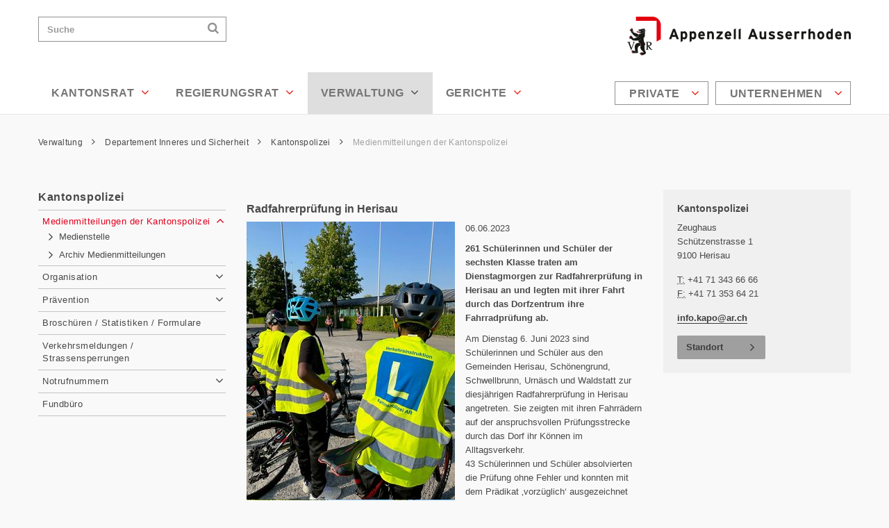

--- FILE ---
content_type: text/html; charset=utf-8
request_url: https://ar.ch/verwaltung/departement-inneres-und-sicherheit/kantonspolizei/medienmitteilungen-der-kantonspolizei/detail/news/radfahrerpruefung-in-herisau-1/
body_size: 11393
content:
<!DOCTYPE html>
<html lang="de-CH">
<head>

<meta charset="utf-8">
<!-- 
	This website is powered by TYPO3 - inspiring people to share!
	TYPO3 is a free open source Content Management Framework initially created by Kasper Skaarhoj and licensed under GNU/GPL.
	TYPO3 is copyright 1998-2026 of Kasper Skaarhoj. Extensions are copyright of their respective owners.
	Information and contribution at https://typo3.org/
-->



<title>News Detailansicht - Appenzell Ausserrhoden</title>
<meta name="generator" content="TYPO3 CMS" />
<meta name="description" content="261 Schülerinnen und Schüler der sechsten Klasse traten am Dienstagmorgen zur Radfahrerprüfung in Herisau an und legten mit ihrer Fahrt durch das Dorfzentrum ihre Fahrradprüfung ab." />
<meta property="og:title" content="Radfahrerprüfung in Herisau" />
<meta property="og:type" content="article" />
<meta property="og:url" content="https://ar.ch/verwaltung/departement-inneres-und-sicherheit/kantonspolizei/medienmitteilungen-der-kantonspolizei/detail/news/radfahrerpruefung-in-herisau-1/" />
<meta property="og:image" content="https://ar.ch/fileadmin/_processed_/3/9/csm_Fahrradpruefung_Start_1_mwe_e4048d9891.jpg" />
<meta property="og:image:width" content="1200" />
<meta property="og:image:height" content="1600" />
<meta property="og:description" content="261 Schülerinnen und Schüler der sechsten Klasse traten am Dienstagmorgen zur Radfahrerprüfung in Herisau an und legten mit ihrer Fahrt durch das Dorfzentrum ihre Fahrradprüfung ab." />
<meta name="twitter:card" content="summary" />


<link rel="stylesheet" href="/typo3temp/assets/compressed/merged-7a94180efc6b4e13f6227dde1a88e258.css?1682513317" media="all">



<script src="/typo3temp/assets/compressed/merged-83e257b3dc3d9f57530b79aaf9190212.js?1703088935"></script>


<meta name="viewport" content="width=device-width, initial-scale=1"/><meta name="robots" content="noodp"/><meta name="author" content="Kantonale Verwaltung Appenzell Ausserrhoden"/><meta name="description" content=""/><meta name="keywords" content=""/><meta name="google-site-verification" content="pb5SzOyv-mURKbU1DlpBg000yfIUUBwAYzsvqxtV4IY"/><link rel="shortcut icon" href="/typo3conf/ext/template/Resources/Public/Partials/Head/Images/Favicon.ico"/><link rel="stylesheet" href='//fonts.googleapis.com/css?family=Open+Sans:300italic,400italic,600italic,700italic,800italic,400,300,600,700,800'/>

        
<!--
                        _____     __
   ___ ___  ___ _    __/ _/ /__  / /_ ___
  (_-</ _ \/ _ \ |/|/ / _/ / _ `/  ´_/ -_)
 /___/_//_/\___/__,__/_//_/\_,_/_/\_\\__/




-->

			

<link rel="preload" href="/Resources/app.c615ebf2cd32ce792af5.css" as="style" /><link rel="preload" href="/Resources/app.4c71650f1eb87849ec6e.js" as="script" /><link rel="stylesheet" type="text/css"
						href="/Resources/app.c615ebf2cd32ce792af5.css"
						media="all">

		
<link rel="canonical" href="https://ar.ch/verwaltung/departement-inneres-und-sicherheit/kantonspolizei/medienmitteilungen-der-kantonspolizei/detail/news/radfahrerpruefung-in-herisau-1/"/>
</head>
<body>



	
	
	
	
	
	
	
	
	
	
	
	
	

	

	






	<h1 class="visually-hidden">
		News Detailansicht - Appenzell Ausserrhoden
	</h1>

	





<nav id="AccesskeyNavigation" class="AccesskeyNavigation" role="navigation">
	<h2>Wichtige Seiten</h2>
	<ul>
		<li>
			<a accesskey="0" href="/">
				Home
			</a>
		</li>
		<li>
			<a accesskey="1" href="#MainNavigation">
				Hauptnavigation
			</a>
		</li>
		<li>
			<a accesskey="2" href="#Content">
				Inhalt
			</a>
		</li>
		<li>
			<a accesskey="3" href="/kontakt/">
				Kontakt
			</a>
		</li>
		<li>
			<a accesskey="4" href="/sitemap/">
				Sitemap
			</a>
		</li>
		<li>
			<a accesskey="5" href="#MetaNavigation">
				Metanavigation
			</a>
		</li>
	</ul>
</nav>



	<div id="offcanvas" class="row-offcanvas layout-fluid ">

		<div id="offcanvas-left" class="sidebar-offcanvas sidebar-offcanvas-left">
			<h2 class="navigationTitle">Hauptnavigation</h2>
			<div id="OffCanvasMainNavigation" class="OffCanvasNavigation OffCanvasMainNavigation"></div>
			
				<h2 class="navigationTitle">Lebensbereiche</h2>
				<div id="OffCanvasServiceNavigation" class="OffCanvasNavigation OffCanvasServiceNavigation"></div>
			
		</div>
		<div id="offcanvas-right" class="sidebar-offcanvas sidebar-offcanvas-right"></div>
		<div class="overlay-offcanvas"></div>

		<div class="content-offcanvas clearfix">
			




<header class="Header" role="banner">
	<div class="container">
		<div class="Header-Topbar" id="Header-Topbar">


			<a href="#" class="trigger-offcanvas trigger-offcanvas-left fa fa-bars" data-toggle="offcanvas" aria-hidden="1">
				<span class="visually-hidden">Navigation öffnen</span>
			</a>


			







<div id="Logo" class="Logo">
	<a href="/">
		<img alt="Kanton Appenzell Ausserrhoden Startseite" src="/typo3conf/ext/template/Resources/Public/Partials/Logo/Images/Logo.png" width="644" height="112" />
	</a>
</div>


			








<script>
    window['tx_solr_suggestUrl'] = window['tx_solr_suggestUrl'] || '/index.php?type=7384&id=37&L=0';
</script>



<form action="/search/" method="get" id="SearchBox" class="SearchBox d-print-none">
    <h2 class="visually-hidden">
        Suchen
    </h2>
    <input class="form-control tx-solr-q" name="q" type="text"
           placeholder="Suche"
           id="q"/>
    <label for="q" class="visually-hidden">
        Suche
    </label>
    <button class="submit fa fa-search" type="submit" value="">
        <span class="visually-hidden">Suchen</span>
    </button>
</form>



			<a href="#" class="trigger-offcanvas trigger-offcanvas-right fa fa-plus" data-toggle="offcanvas" aria-hidden="1">
				<span class="visually-hidden">Weitere Informationen darstellen</span>
			</a>

		</div>

		<div class="Header-Navbar" id="Header-Navbar">
			







    <h2 class="visually-hidden" id="MainNavigationLabel">
        Hauptnavigation
    </h2>
    <nav id="MainNavigation" class="MainNavigation d-print-none" role="navigation">
        
    <ul class="ul level1" role="menu">
        
            <li class="level1 sub  li nav-item" role="none">
                
                
                
                <a class="level1" href="/kantonsrat/" target="" aria-current="false">
                    Kantonsrat
                    
                        <i class="fa fa-angle-down"></i>
                    
                </a>
                
    <div class="ul level2 sub-nav">
        <div role="list">
            
                <div class="column level2 sub-nav-group" role="presentation">
                    
                        <div class="li level2 " role="listitem">
                            
                            
                            

                            <a class="level2"
                               href="/kantonsrat/mitglieder-des-kantonsrates/"
                               target=""
                               aria-current="false"
                            >
                                Mitglieder des Kantonsrates
                            </a>
                            
                        </div>
                    
                        <div class="li level2 " role="listitem">
                            
                            
                            

                            <a class="level2"
                               href="/kantonsrat/kantonsratspraesidium/"
                               target=""
                               aria-current="false"
                            >
                                Kantonsratspräsidium
                            </a>
                            
                        </div>
                    
                        <div class="li level2 sub" role="listitem">
                            
                            
                            

                            <a class="level2"
                               href="/kantonsrat/buero-des-kantonsrates/"
                               target=""
                               aria-current="false"
                            >
                                Büro des Kantonsrates
                            </a>
                            
                                
    <ul class="ul level3">
        
            <li class="level3   li">
                
                
                

                <a class="level3"
                   href="/kantonsrat/buero-des-kantonsrates/sitzungen/"
                   aria-current="false"
                   target="">
                    Sitzungen
                </a>
            </li>
        
    </ul>

                            
                        </div>
                    
                </div>
            
                <div class="column level2 sub-nav-group" role="presentation">
                    
                        <div class="li level2 " role="listitem">
                            
                            
                            

                            <a class="level2"
                               href="/kantonsrat/fraktionen/"
                               target=""
                               aria-current="false"
                            >
                                Fraktionen
                            </a>
                            
                        </div>
                    
                        <div class="li level2 sub" role="listitem">
                            
                            
                            

                            <a class="level2"
                               href="/kantonsrat/kommissionen/"
                               target=""
                               aria-current="false"
                            >
                                Kommissionen
                            </a>
                            
                                
    <ul class="ul level3">
        
            <li class="level3  li">
                
                
                

                <a class="level3"
                   href="/kantonsrat/kommissionen/staendige-kommissionen-des-kantonsrates/"
                   aria-current="false"
                   target="">
                    Ständige Kommissionen des Kantonsrates
                </a>
            </li>
        
            <li class="level3  li">
                
                
                

                <a class="level3"
                   href="/kantonsrat/besondere-kommissionen-des-kantonsrates/"
                   aria-current="false"
                   target="">
                    Besondere Kommissionen des Kantonsrates
                </a>
            </li>
        
    </ul>

                            
                        </div>
                    
                </div>
            
                <div class="column level2 sub-nav-group" role="presentation">
                    
                        <div class="li level2 sub" role="listitem">
                            
                            
                            

                            <a class="level2"
                               href="/kantonsrat/sitzungen/"
                               target=""
                               aria-current="false"
                            >
                                Sitzungen
                            </a>
                            
                                
    <ul class="ul level3">
        
            <li class="level3   li">
                
                
                

                <a class="level3"
                   href="/kantonsrat/sitzungen/vergangene-amtsjahre/"
                   aria-current="false"
                   target="">
                    vergangene Amtsjahre
                </a>
            </li>
        
    </ul>

                            
                        </div>
                    
                        <div class="li level2 " role="listitem">
                            
                            
                            

                            <a class="level2"
                               href="/kantonsrat/geschaeftssuche/"
                               target=""
                               aria-current="false"
                            >
                                Geschäftssuche
                            </a>
                            
                        </div>
                    
                </div>
            
                <div class="column level2 sub-nav-group" role="presentation">
                    
                        <div class="li level2 " role="listitem">
                            
                            
                            

                            <a class="level2"
                               href="/kantonsrat/parlamentarische-vorstoesse/"
                               target=""
                               aria-current="false"
                            >
                                Parlamentarische Vorstösse
                            </a>
                            
                        </div>
                    
                        <div class="li level2 " role="listitem">
                            
                            
                            

                            <a class="level2"
                               href="/kantonsrat/parlamentsdienst/"
                               target=""
                               aria-current="false"
                            >
                                Parlamentsdienst
                            </a>
                            
                        </div>
                    
                        <div class="li level2 " role="listitem">
                            
                            
                            

                            <a class="level2"
                               href="/kantonsrat/cug-mitglieder-kr/"
                               target=""
                               aria-current="false"
                            >
                                CUG Mitglieder KR
                            </a>
                            
                        </div>
                    
                </div>
            
        </div>
    </div>

            </li>
        
            <li class="level1 sub li nav-item" role="none">
                
                
                
                <a class="level1" href="/regierungsrat/" target="" aria-current="false">
                    Regierungsrat
                    
                        <i class="fa fa-angle-down"></i>
                    
                </a>
                
    <div class="ul level2 sub-nav">
        <div role="list">
            
                <div class="column level2 sub-nav-group" role="presentation">
                    
                        <div class="li level2 " role="listitem">
                            
                            
                            

                            <a class="level2"
                               href="/regierungsrat/landammann-1/"
                               target=""
                               aria-current="false"
                            >
                                Landammann
                            </a>
                            
                        </div>
                    
                        <div class="li level2 " role="listitem">
                            
                            
                            

                            <a class="level2"
                               href="/regierungsrat/hansueli-reutegger/"
                               target=""
                               aria-current="false"
                            >
                                Hansueli Reutegger
                            </a>
                            
                        </div>
                    
                        <div class="li level2 " role="listitem">
                            
                            
                            

                            <a class="level2"
                               href="/regierungsrat/yves-noel-balmer/"
                               target=""
                               aria-current="false"
                            >
                                Yves Noël Balmer
                            </a>
                            
                        </div>
                    
                </div>
            
                <div class="column level2 sub-nav-group" role="presentation">
                    
                        <div class="li level2 " role="listitem">
                            
                            
                            

                            <a class="level2"
                               href="/regierungsrat/doelf-biasotto/"
                               target=""
                               aria-current="false"
                            >
                                Dölf Biasotto
                            </a>
                            
                        </div>
                    
                        <div class="li level2 " role="listitem">
                            
                            
                            

                            <a class="level2"
                               href="/regierungsrat/katrin-alder/"
                               target=""
                               aria-current="false"
                            >
                                Katrin Alder
                            </a>
                            
                        </div>
                    
                        <div class="li level2 " role="listitem">
                            
                            
                            

                            <a class="level2"
                               href="/regierungsrat/susann-metzger/"
                               target=""
                               aria-current="false"
                            >
                                Susann Metzger
                            </a>
                            
                        </div>
                    
                </div>
            
                <div class="column level2 sub-nav-group" role="presentation">
                    
                        <div class="li level2 " role="listitem">
                            
                            
                            

                            <a class="level2"
                               href="/regierungsrat/ratschreiber/"
                               target=""
                               aria-current="false"
                            >
                                Ratschreiber
                            </a>
                            
                        </div>
                    
                </div>
            
                <div class="column level2 sub-nav-group" role="presentation">
                    
                        <div class="li level2 sub " role="listitem">
                            
                            
                            

                            <a class="level2"
                               href="/regierungsrat/programme-berichte-monitoring/"
                               target=""
                               aria-current="false"
                            >
                                Programme und Berichte
                            </a>
                            
                                
    <ul class="ul level3">
        
            <li class="level3  li">
                
                
                

                <a class="level3"
                   href="/regierungsrat/programme-berichte-monitoring/regierungsprogramme/"
                   aria-current="false"
                   target="">
                    Regierungsprogramme
                </a>
            </li>
        
            <li class="level3  li">
                
                
                

                <a class="level3"
                   href="/regierungsrat/programme-berichte-monitoring/rechenschaftsberichte/"
                   aria-current="false"
                   target="">
                    Rechenschaftsberichte
                </a>
            </li>
        
            <li class="level3  li">
                
                
                

                <a class="level3"
                   href="/regierungsrat/programme-berichte-monitoring/monitoring/"
                   aria-current="false"
                   target="">
                    Monitoring
                </a>
            </li>
        
            <li class="level3  li">
                
                
                

                <a class="level3"
                   href="/regierungsrat/programme-berichte-monitoring/one-health/"
                   aria-current="false"
                   target="">
                    One Health
                </a>
            </li>
        
    </ul>

                            
                        </div>
                    
                </div>
            
        </div>
    </div>

            </li>
        
            <li class="level1 active sub li nav-item" role="none">
                
                
                    
                
                
                <a class="level1" href="/verwaltung/" target="" aria-current="true">
                    Verwaltung
                    
                        <i class="fa fa-angle-down"></i>
                    
                </a>
                
    <div class="ul level2 sub-nav">
        <div role="list">
            
                <div class="column level2 sub-nav-group" role="presentation">
                    
                        <div class="li level2 sub " role="listitem">
                            
                            
                            

                            <a class="level2"
                               href="/verwaltung/kantonskanzlei/"
                               target=""
                               aria-current="false"
                            >
                                Kantonskanzlei
                            </a>
                            
                                
    <ul class="ul level3">
        
            <li class="level3  li">
                
                
                

                <a class="level3"
                   href="/verwaltung/kantonskanzlei/news-aus-der-kantonskanzlei/"
                   aria-current="false"
                   target="">
                    News aus der Kantonskanzlei
                </a>
            </li>
        
            <li class="level3 sub li">
                
                
                

                <a class="level3"
                   href="/verwaltung/kantonskanzlei/kanzleidienste/"
                   aria-current="false"
                   target="">
                    Kanzleidienste
                </a>
            </li>
        
            <li class="level3 sub li">
                
                
                

                <a class="level3"
                   href="/verwaltung/kantonskanzlei/rechtsdienst/"
                   aria-current="false"
                   target="">
                    Rechtsdienst
                </a>
            </li>
        
            <li class="level3  li">
                
                
                

                <a class="level3"
                   href="/verwaltung/kantonskanzlei/kommunikationsdienst/"
                   aria-current="false"
                   target="">
                    Kommunikationsdienst
                </a>
            </li>
        
            <li class="level3  li">
                
                
                

                <a class="level3"
                   href="/kantonsrat/parlamentsdienst/"
                   aria-current="false"
                   target="">
                    Parlamentsdienst
                </a>
            </li>
        
            <li class="level3 sub  li">
                
                
                

                <a class="level3"
                   href="/verwaltung/kantonskanzlei/staatsarchiv/"
                   aria-current="false"
                   target="">
                    Staatsarchiv
                </a>
            </li>
        
    </ul>

                            
                        </div>
                    
                        <div class="li level2 sub" role="listitem">
                            
                            
                            

                            <a class="level2"
                               href="/verwaltung/departement-finanzen/"
                               target=""
                               aria-current="false"
                            >
                                Departement Finanzen
                            </a>
                            
                                
    <ul class="ul level3">
        
            <li class="level3 sub  li">
                
                
                

                <a class="level3"
                   href="/verwaltung/departement-finanzen/news-aus-dem-departement/"
                   aria-current="false"
                   target="">
                    News aus dem Departement
                </a>
            </li>
        
            <li class="level3 sub li">
                
                
                

                <a class="level3"
                   href="/verwaltung/departement-finanzen/departementssekretariat/"
                   aria-current="false"
                   target="">
                    Departementssekretariat
                </a>
            </li>
        
            <li class="level3 sub li">
                
                
                

                <a class="level3"
                   href="/verwaltung/departement-finanzen/amt-fuer-finanzen/"
                   aria-current="false"
                   target="">
                    Amt für Finanzen
                </a>
            </li>
        
            <li class="level3 sub li">
                
                
                

                <a class="level3"
                   href="/verwaltung/departement-finanzen/steuerverwaltung/"
                   aria-current="false"
                   target="">
                    Steuerverwaltung
                </a>
            </li>
        
            <li class="level3 sub li">
                
                
                

                <a class="level3"
                   href="/verwaltung/departement-finanzen/personalamt/"
                   aria-current="false"
                   target="">
                    Personalamt
                </a>
            </li>
        
            <li class="level3 sub li">
                
                
                

                <a class="level3"
                   href="/verwaltung/departement-finanzen/amt-fuer-immobilien/"
                   aria-current="false"
                   target="">
                    Amt für Immobilien
                </a>
            </li>
        
            <li class="level3 sub  li">
                
                
                

                <a class="level3"
                   href="/verwaltung/departement-finanzen/grundstueckschaetzungsbehoerde/"
                   aria-current="false"
                   target="">
                    Grundstückschätzungsbehörde
                </a>
            </li>
        
    </ul>

                            
                        </div>
                    
                </div>
            
                <div class="column level2 sub-nav-group" role="presentation">
                    
                        <div class="li level2 sub" role="listitem">
                            
                            
                            

                            <a class="level2"
                               href="/verwaltung/departement-bildung-und-kultur/"
                               target=""
                               aria-current="false"
                            >
                                Departement Bildung und Kultur
                            </a>
                            
                                
    <ul class="ul level3">
        
            <li class="level3 sub  li">
                
                
                

                <a class="level3"
                   href="/verwaltung/departement-bildung-und-kultur/news-aus-dem-departement/"
                   aria-current="false"
                   target="">
                    News aus dem Departement
                </a>
            </li>
        
            <li class="level3  li">
                
                
                

                <a class="level3"
                   href="/verwaltung/departement-bildung-und-kultur/departementssekretariat/"
                   aria-current="false"
                   target="">
                    Departementssekretariat
                </a>
            </li>
        
            <li class="level3 sub li">
                
                
                

                <a class="level3"
                   href="/verwaltung/departement-bildung-und-kultur/amt-fuer-volksschule-und-sport/"
                   aria-current="false"
                   target="">
                    Amt für Volksschule und Sport
                </a>
            </li>
        
            <li class="level3 sub li">
                
                
                

                <a class="level3"
                   href="/verwaltung/departement-bildung-und-kultur/amt-fuer-mittel-und-hochschulen-und-berufsbildung/"
                   aria-current="false"
                   target="">
                    Amt für Mittel- und Hochschulen und Berufsbildung
                </a>
            </li>
        
            <li class="level3 sub  li">
                
                
                

                <a class="level3"
                   href="/verwaltung/departement-bildung-und-kultur/amt-fuer-kultur/"
                   aria-current="false"
                   target="">
                    Amt für Kultur
                </a>
            </li>
        
    </ul>

                            
                        </div>
                    
                        <div class="li level2 sub" role="listitem">
                            
                            
                            

                            <a class="level2"
                               href="/verwaltung/departement-gesundheit-und-soziales/"
                               target=""
                               aria-current="false"
                            >
                                Departement Gesundheit und Soziales
                            </a>
                            
                                
    <ul class="ul level3">
        
            <li class="level3 sub  li">
                
                
                

                <a class="level3"
                   href="/verwaltung/departement-gesundheit-und-soziales/news-aus-dem-departement/"
                   aria-current="false"
                   target="">
                    News aus dem Departement
                </a>
            </li>
        
            <li class="level3 sub li">
                
                
                

                <a class="level3"
                   href="/verwaltung/departement-gesundheit-und-soziales/departementssekretariat/"
                   aria-current="false"
                   target="">
                    Departementssekretariat
                </a>
            </li>
        
            <li class="level3 sub li">
                
                
                

                <a class="level3"
                   href="/verwaltung/departement-gesundheit-und-soziales/amt-fuer-gesundheit/"
                   aria-current="false"
                   target="">
                    Amt für Gesundheit
                </a>
            </li>
        
            <li class="level3 sub li">
                
                
                

                <a class="level3"
                   href="/verwaltung/departement-gesundheit-und-soziales/veterinaeramt/"
                   aria-current="false"
                   target="">
                    Veterinäramt
                </a>
            </li>
        
            <li class="level3 sub li">
                
                
                

                <a class="level3"
                   href="/verwaltung/departement-gesundheit-und-soziales/amt-fuer-soziales/"
                   aria-current="false"
                   target="">
                    Amt für Soziales
                </a>
            </li>
        
            <li class="level3 sub  li">
                
                
                

                <a class="level3"
                   href="/verwaltung/departement-gesundheit-und-soziales/kindes-und-erwachsenenschutzbehoerde/"
                   aria-current="false"
                   target="">
                    Kindes- und Erwachsenenschutzbehörde
                </a>
            </li>
        
    </ul>

                            
                        </div>
                    
                </div>
            
                <div class="column level2 sub-nav-group" role="presentation">
                    
                        <div class="li level2 sub" role="listitem">
                            
                            
                            

                            <a class="level2"
                               href="/verwaltung/departement-bau-und-volkswirtschaft/"
                               target=""
                               aria-current="false"
                            >
                                Departement Bau und Volkswirtschaft
                            </a>
                            
                                
    <ul class="ul level3">
        
            <li class="level3 sub  li">
                
                
                

                <a class="level3"
                   href="/verwaltung/departement-bau-und-volkswirtschaft/news-aus-dem-departement/"
                   aria-current="false"
                   target="">
                    News aus dem Departement
                </a>
            </li>
        
            <li class="level3 sub li">
                
                
                

                <a class="level3"
                   href="/verwaltung/departement-bau-und-volkswirtschaft/departementssekretariat/"
                   aria-current="false"
                   target="">
                    Departementssekretariat
                </a>
            </li>
        
            <li class="level3 sub li">
                
                
                

                <a class="level3"
                   href="/verwaltung/departement-bau-und-volkswirtschaft/tiefbauamt/"
                   aria-current="false"
                   target="">
                    Tiefbauamt
                </a>
            </li>
        
            <li class="level3 sub li">
                
                
                

                <a class="level3"
                   href="/verwaltung/departement-bau-und-volkswirtschaft/amt-fuer-raum-und-wald/"
                   aria-current="false"
                   target="">
                    Amt für Raum und Wald
                </a>
            </li>
        
            <li class="level3 sub li">
                
                
                

                <a class="level3"
                   href="/verwaltung/departement-bau-und-volkswirtschaft/amt-fuer-umwelt/"
                   aria-current="false"
                   target="">
                    Amt für Umwelt
                </a>
            </li>
        
            <li class="level3 sub li">
                
                
                

                <a class="level3"
                   href="/verwaltung/departement-bau-und-volkswirtschaft/amt-fuer-wirtschaft-und-arbeit/"
                   aria-current="false"
                   target="">
                    Amt für Wirtschaft und Arbeit
                </a>
            </li>
        
            <li class="level3 sub li">
                
                
                

                <a class="level3"
                   href="/verwaltung/departement-bau-und-volkswirtschaft/amt-fuer-landwirtschaft/"
                   aria-current="false"
                   target="">
                    Amt für Landwirtschaft
                </a>
            </li>
        
            <li class="level3 sub  li">
                
                
                

                <a class="level3"
                   href="/verwaltung/departement-bau-und-volkswirtschaft/arbeitslosenversicherung-ar/"
                   aria-current="false"
                   target="">
                    Arbeitslosenversicherung AR
                </a>
            </li>
        
    </ul>

                            
                        </div>
                    
                </div>
            
                <div class="column level2 sub-nav-group" role="presentation">
                    
                        <div class="li level2 active sub" role="listitem">
                            
                            
                                
                            
                            

                            <a class="level2"
                               href="/verwaltung/departement-inneres-und-sicherheit/"
                               target=""
                               aria-current="true"
                            >
                                Departement Inneres und Sicherheit
                            </a>
                            
                                
    <ul class="ul level3">
        
            <li class="level3 sub  li">
                
                
                

                <a class="level3"
                   href="/verwaltung/departement-inneres-und-sicherheit/news-aus-dem-departement/"
                   aria-current="false"
                   target="">
                    News aus dem Departement
                </a>
            </li>
        
            <li class="level3 sub li">
                
                
                

                <a class="level3"
                   href="/verwaltung/departement-inneres-und-sicherheit/departementssekretariat/"
                   aria-current="false"
                   target="">
                    Departementssekretariat
                </a>
            </li>
        
            <li class="level3 sub li">
                
                
                

                <a class="level3"
                   href="/verwaltung/departement-inneres-und-sicherheit/amt-fuer-inneres/"
                   aria-current="false"
                   target="">
                    Amt für Inneres
                </a>
            </li>
        
            <li class="level3 sub li">
                
                
                

                <a class="level3"
                   href="/verwaltung/departement-inneres-und-sicherheit/strassenverkehrsamt/"
                   aria-current="false"
                   target="">
                    Strassenverkehrsamt
                </a>
            </li>
        
            <li class="level3 sub li">
                
                
                

                <a class="level3"
                   href="/verwaltung/departement-inneres-und-sicherheit/amt-fuer-militaer-und-bevoelkerungsschutz/"
                   aria-current="false"
                   target="">
                    Amt für Militär und Bevölkerungsschutz
                </a>
            </li>
        
            <li class="level3 active sub li">
                
                
                    
                
                

                <a class="level3"
                   href="/verwaltung/departement-inneres-und-sicherheit/kantonspolizei/"
                   aria-current="true"
                   target="">
                    Kantonspolizei
                </a>
            </li>
        
            <li class="level3 sub li">
                
                
                

                <a class="level3"
                   href="/verwaltung/departement-inneres-und-sicherheit/staatsanwaltschaft/"
                   aria-current="false"
                   target="">
                    Staatsanwaltschaft
                </a>
            </li>
        
            <li class="level3  li">
                
                
                

                <a class="level3"
                   href="/verwaltung/departement-inneres-und-sicherheit/amt-fuer-justizvollzug/"
                   aria-current="false"
                   target="">
                    Amt für Justizvollzug
                </a>
            </li>
        
            <li class="level3 sub  li">
                
                
                

                <a class="level3"
                   href="/verwaltung/departement-inneres-und-sicherheit/strafanstalt-gefaengnis/"
                   aria-current="false"
                   target="">
                    Strafanstalt / Gefängnis
                </a>
            </li>
        
    </ul>

                            
                        </div>
                    
                        <div class="li level2 " role="listitem">
                            
                            
                            

                            <a class="level2"
                               href="/verwaltung/finanzkontrolle/"
                               target=""
                               aria-current="false"
                            >
                                Finanzkontrolle
                            </a>
                            
                        </div>
                    
                        <div class="li level2 " role="listitem">
                            
                            
                            

                            <a class="level2"
                               href="/verwaltung/datenschutz-kontrollorgan/"
                               target=""
                               aria-current="false"
                            >
                                Datenschutz-Kontrollorgan
                            </a>
                            
                        </div>
                    
                        <div class="li level2 " role="listitem">
                            
                            
                            

                            <a class="level2"
                               href="/verwaltung/betriebe-und-anstalten-des-kantons/"
                               target=""
                               aria-current="false"
                            >
                                Betriebe und Anstalten des Kantons
                            </a>
                            
                        </div>
                    
                </div>
            
        </div>
    </div>

            </li>
        
            <li class="level1 sub  li nav-item" role="none">
                
                
                
                <a class="level1" href="/gerichte/" target="" aria-current="false">
                    Gerichte
                    
                        <i class="fa fa-angle-down"></i>
                    
                </a>
                
    <div class="ul level2 sub-nav">
        <div role="list">
            
                <div class="column level2 sub-nav-group" role="presentation">
                    
                        <div class="li level2 sub " role="listitem">
                            
                            
                            

                            <a class="level2"
                               href="/gerichte/obergericht/"
                               target=""
                               aria-current="false"
                            >
                                Obergericht
                            </a>
                            
                                
    <ul class="ul level3">
        
            <li class="level3  li">
                
                
                

                <a class="level3"
                   href="/gerichte/obergericht/zustaendigkeit/"
                   aria-current="false"
                   target="">
                    Zuständigkeit
                </a>
            </li>
        
            <li class="level3  li">
                
                
                

                <a class="level3"
                   href="/gerichte/obergericht/abteilungen/"
                   aria-current="false"
                   target="">
                    Abteilungen
                </a>
            </li>
        
            <li class="level3  li">
                
                
                

                <a class="level3"
                   href="/gerichte/obergericht/einzelrichterinneneinzelrichter/"
                   aria-current="false"
                   target="">
                    Einzelrichterinnen/Einzelrichter
                </a>
            </li>
        
            <li class="level3  li">
                
                
                

                <a class="level3"
                   href="/gerichte/obergericht/aufsichtsbehoerde-fuer-schuldbetreibung-und-konkurs/"
                   aria-current="false"
                   target="">
                    Aufsichtsbehörde für Schuldbetreibung und Konkurs
                </a>
            </li>
        
            <li class="level3  li">
                
                
                

                <a class="level3"
                   href="/gerichte/obergericht/anwaltsaufsichtskommission/"
                   aria-current="false"
                   target="">
                    Anwaltsaufsichtskommission
                </a>
            </li>
        
            <li class="level3  li">
                
                
                

                <a class="level3"
                   href="/gerichte/obergericht/anwaltspruefungskommission/"
                   aria-current="false"
                   target="">
                    Anwaltsprüfungskommission
                </a>
            </li>
        
            <li class="level3  li">
                
                
                

                <a class="level3"
                   href="/gerichte/obergericht/anwaltsregister-oeffentliche-urkundspersonen/"
                   aria-current="false"
                   target="">
                    Anwaltsregister / öffentliche Urkundspersonen
                </a>
            </li>
        
            <li class="level3  li">
                
                
                

                <a class="level3"
                   href="/gerichte/obergericht/verhandlungstermine-zivil-und-strafrecht-sowie-kindes-und-erwachsenenschutzrecht/"
                   aria-current="false"
                   target="">
                    Verhandlungstermine Zivil- und Strafrecht sowie Kindes- und Erwachsenenschutzrecht
                </a>
            </li>
        
            <li class="level3  li">
                
                
                

                <a class="level3"
                   href="/gerichte/obergericht/verhandlungstermine-verwaltungsrecht/"
                   aria-current="false"
                   target="">
                    Verhandlungstermine Verwaltungsrecht
                </a>
            </li>
        
            <li class="level3  li">
                
                
                

                <a class="level3"
                   href="/gerichte/obergericht/rechtsprechung-des-obergerichts-ar-gvp/"
                   aria-current="false"
                   target="">
                    Rechtsprechung des Obergerichts, AR GVP
                </a>
            </li>
        
            <li class="level3  li">
                
                
                

                <a class="level3"
                   href="/gerichte/obergericht/gerichtsberichterstattung/"
                   aria-current="false"
                   target="">
                    Gerichtsberichterstattung
                </a>
            </li>
        
            <li class="level3  li">
                
                
                

                <a class="level3"
                   href="/gerichte/obergericht/elektronischer-geschaeftsverkehr/"
                   aria-current="false"
                   target="">
                    Elektronischer Geschäftsverkehr
                </a>
            </li>
        
            <li class="level3  li">
                
                
                

                <a class="level3"
                   href="/gerichte/obergericht/formulare-und-merkblaetter/"
                   aria-current="false"
                   target="">
                    Formulare und Merkblätter
                </a>
            </li>
        
            <li class="level3  li">
                
                
                

                <a class="level3"
                   href="/gerichte/obergericht/links/"
                   aria-current="false"
                   target="">
                    Links
                </a>
            </li>
        
            <li class="level3  li">
                
                
                

                <a class="level3"
                   href="/gerichte/obergericht/weisungen/"
                   aria-current="false"
                   target="">
                    Weisungen
                </a>
            </li>
        
            <li class="level3  li">
                
                
                

                <a class="level3"
                   href="/gerichte/obergericht/geschaeftsberichte/"
                   aria-current="false"
                   target="">
                    Geschäftsberichte
                </a>
            </li>
        
    </ul>

                            
                        </div>
                    
                </div>
            
                <div class="column level2 sub-nav-group" role="presentation">
                    
                        <div class="li level2 sub" role="listitem">
                            
                            
                            

                            <a class="level2"
                               href="/gerichte/kantonsgericht/"
                               target=""
                               aria-current="false"
                            >
                                Kantonsgericht
                            </a>
                            
                                
    <ul class="ul level3">
        
            <li class="level3  li">
                
                
                

                <a class="level3"
                   href="/gerichte/kantonsgericht/organisation-amtsdauer-2023-bis-2027/"
                   aria-current="false"
                   target="">
                    Organisation Amtsdauer 2023 bis 2027
                </a>
            </li>
        
            <li class="level3  li">
                
                
                

                <a class="level3"
                   href="/gerichte/kantonsgericht/zustaendigkeit/"
                   aria-current="false"
                   target="">
                    Zuständigkeit
                </a>
            </li>
        
            <li class="level3 sub li">
                
                
                

                <a class="level3"
                   href="/gerichte/kantonsgericht/rechtsgebiete/"
                   aria-current="false"
                   target="">
                    Rechtsgebiete
                </a>
            </li>
        
            <li class="level3  li">
                
                
                

                <a class="level3"
                   href="/gerichte/kantonsgericht/verhandlungstermine/"
                   aria-current="false"
                   target="">
                    Verhandlungstermine
                </a>
            </li>
        
            <li class="level3  li">
                
                
                

                <a class="level3"
                   href="/gerichte/kantonsgericht/unentgeltliche-rechtspflege/"
                   aria-current="false"
                   target="">
                    Unentgeltliche Rechtspflege
                </a>
            </li>
        
            <li class="level3  li">
                
                
                

                <a class="level3"
                   href="/gerichte/kantonsgericht/rechtsauskunft/"
                   aria-current="false"
                   target="">
                    Rechtsauskunft
                </a>
            </li>
        
            <li class="level3  li">
                
                
                

                <a class="level3"
                   href="/gerichte/kantonsgericht/gerichtspraktikum/"
                   aria-current="false"
                   target="">
                    Gerichtspraktikum
                </a>
            </li>
        
            <li class="level3  li">
                
                
                

                <a class="level3"
                   href="/gerichte/kantonsgericht/elektronischer-geschaeftsverkehr/"
                   aria-current="false"
                   target="">
                    Elektronischer Geschäftsverkehr
                </a>
            </li>
        
            <li class="level3  li">
                
                
                

                <a class="level3"
                   href="/gerichte/kantonsgericht/formulare-und-merkblaetter/"
                   aria-current="false"
                   target="">
                    Formulare und Merkblätter
                </a>
            </li>
        
            <li class="level3  li">
                
                
                

                <a class="level3"
                   href="/gerichte/kantonsgericht/links/"
                   aria-current="false"
                   target="">
                    Links
                </a>
            </li>
        
            <li class="level3  li">
                
                
                

                <a class="level3"
                   href="/gerichte/kantonsgericht/haftung/"
                   aria-current="false"
                   target="">
                    Haftung
                </a>
            </li>
        
            <li class="level3  li">
                
                
                

                <a class="level3"
                   href="/gerichte/kantonsgericht/rechtsprechung-der-gerichte/"
                   aria-current="false"
                   target="">
                    Rechtsprechung der Gerichte
                </a>
            </li>
        
    </ul>

                            
                        </div>
                    
                </div>
            
                <div class="column level2 sub-nav-group" role="presentation">
                    
                        <div class="li level2 sub " role="listitem">
                            
                            
                            

                            <a class="level2"
                               href="/gerichte/vermittler-und-schlichtungsstellen/"
                               target=""
                               aria-current="false"
                            >
                                Vermittler und Schlichtungsstellen
                            </a>
                            
                                
    <ul class="ul level3">
        
            <li class="level3  li">
                
                
                

                <a class="level3"
                   href="/gerichte/vermittler-und-schlichtungsstellen/vermittler/"
                   aria-current="false"
                   target="">
                    Vermittler
                </a>
            </li>
        
            <li class="level3 sub li">
                
                
                

                <a class="level3"
                   href="/gerichte/vermittler-und-schlichtungsstellen/schlichtungsstelle-fuer-miete-und-nichtlandwirtschaftliche-pacht/"
                   aria-current="false"
                   target="">
                    Schlichtungsstelle für Miete und nichtlandwirtschaftliche Pacht
                </a>
            </li>
        
            <li class="level3 sub  li">
                
                
                

                <a class="level3"
                   href="/gerichte/vermittler-und-schlichtungsstellen/schlichtungsstelle-bei-diskriminierung-im-erwerbsleben/"
                   aria-current="false"
                   target="">
                    Schlichtungsstelle bei Diskriminierung im Erwerbsleben
                </a>
            </li>
        
    </ul>

                            
                        </div>
                    
                </div>
            
        </div>
    </div>

            </li>
        
    </ul>


    </nav>









			
				










	<h2 class="visually-hidden" id="ServiceNavigationLabel">
		Service Navigation
	</h2>
	<nav id="ServiceNavigation" class="ServiceNavigation d-print-none" role="navigation">
		<ul class="ul level1 nav-menu" role="menubar">
			
				<li class="level1 nav-item" role="menuitem" aria-haspopup="true">
					<a class="level1" href="#" id="service_drop_0">
						Private <i class="fa fa-angle-down"></i>
					</a>

					<div class="ul level2 sub-nav" role="menu" aria-hidden="true">
						
							<div class="column level2 sub-nav-group">
								
									<div class="li level2 nav-item" role="menuitem">
										<a class="level2" href="#"
										   id="service_drop_iteration1.index}_0_0">
											Persönliches
										</a>
										<ul class="ul level3" role="menu">
											
												<li class="level3 nav-item" role="menuitem">
													<a class="level3" href="/spezial/lebensbereiche/aufenthaltsbewilligungen/">
														Aufenthaltsbewilligungen
													</a>
												</li>
											
												<li class="level3 nav-item" role="menuitem">
													<a class="level3" href="/spezial/lebensbereiche/ausweise-und-bescheinigungen/">
														Ausweise und Bescheinigungen
													</a>
												</li>
											
												<li class="level3 nav-item" role="menuitem">
													<a class="level3" href="/spezial/lebensbereiche/einbuergerung/">
														Einbürgerung
													</a>
												</li>
											
												<li class="level3 nav-item" role="menuitem">
													<a class="level3" href="/spezial/lebensbereiche/zivilstand/">
														Zivilstand
													</a>
												</li>
											
												<li class="level3 nav-item" role="menuitem">
													<a class="level3" href="/spezial/lebensbereiche/geburt/">
														Geburt
													</a>
												</li>
											
												<li class="level3 nav-item" role="menuitem">
													<a class="level3" href="/spezial/lebensbereiche/adoption/">
														Adoption
													</a>
												</li>
											
												<li class="level3 nav-item" role="menuitem">
													<a class="level3" href="/spezial/lebensbereiche/todesfall/">
														Todesfall
													</a>
												</li>
											
												<li class="level3 nav-item" role="menuitem">
													<a class="level3" href="/spezial/lebensbereiche/wohnen-und-umziehen/">
														Wohnen und Umziehen
													</a>
												</li>
											
												<li class="level3 nav-item" role="menuitem">
													<a class="level3" href="/spezial/lebensbereiche/versicherungen/">
														Versicherungen
													</a>
												</li>
											
												<li class="level3 nav-item" role="menuitem">
													<a class="level3" href="/spezial/lebensbereiche/kinder-und-jugendliche/">
														Kinder und Jugendliche
													</a>
												</li>
											
												<li class="level3 nav-item" role="menuitem">
													<a class="level3" href="/spezial/lebensbereiche/pflege/">
														Pflege
													</a>
												</li>
											
												<li class="level3 nav-item" role="menuitem">
													<a class="level3" href="/spezial/lebensbereiche/tiere/">
														Tiere
													</a>
												</li>
											
												<li class="level3 nav-item" role="menuitem">
													<a class="level3" href="/spezial/lebensbereiche/sport/">
														Sport
													</a>
												</li>
											
										</ul>
									</div>
								
									<div class="li level2 nav-item" role="menuitem">
										<a class="level2" href="#"
										   id="service_drop_iteration1.index}_1_0">
											Gesundheit und Soziales
										</a>
										<ul class="ul level3" role="menu">
											
												<li class="level3 nav-item" role="menuitem">
													<a class="level3" href="/spezial/lebensbereiche/ahv-iv/">
														AHV / IV
													</a>
												</li>
											
												<li class="level3 nav-item" role="menuitem">
													<a class="level3" href="/spezial/lebensbereiche/krankenkassenversicherung/">
														Krankenkassenversicherung
													</a>
												</li>
											
												<li class="level3 nav-item" role="menuitem">
													<a class="level3" href="/spezial/lebensbereiche/soziale-sicherheit/">
														Soziale Sicherheit
													</a>
												</li>
											
												<li class="level3 nav-item" role="menuitem">
													<a class="level3" href="/spezial/lebensbereiche/behinderung/">
														Behinderung
													</a>
												</li>
											
												<li class="level3 nav-item" role="menuitem">
													<a class="level3" href="/spezial/lebensbereiche/praevention/">
														Prävention
													</a>
												</li>
											
												<li class="level3 nav-item" role="menuitem">
													<a class="level3" href="/spezial/lebensbereiche/sucht-und-drogen/">
														Sucht und Drogen
													</a>
												</li>
											
												<li class="level3 nav-item" role="menuitem">
													<a class="level3" href="/spezial/lebensbereiche/konsumentenschutz/">
														Konsumentenschutz
													</a>
												</li>
											
												<li class="level3 nav-item" role="menuitem">
													<a class="level3" href="/spezial/lebensbereiche/lebensmittelsicherheit/">
														Lebensmittelsicherheit
													</a>
												</li>
											
										</ul>
									</div>
								
							</div>
						
							<div class="column level2 sub-nav-group">
								
									<div class="li level2 nav-item" role="menuitem">
										<a class="level2" href="#"
										   id="service_drop_iteration1.index}_0_1">
											Arbeit
										</a>
										<ul class="ul level3" role="menu">
											
												<li class="level3 nav-item" role="menuitem">
													<a class="level3" href="/spezial/lebensbereiche/arbeitnehmende/">
														Arbeitnehmende
													</a>
												</li>
											
												<li class="level3 nav-item" role="menuitem">
													<a class="level3" href="/spezial/lebensbereiche/arbeitslosigkeit/">
														Arbeitslosigkeit
													</a>
												</li>
											
												<li class="level3 nav-item" role="menuitem">
													<a class="level3" href="/spezial/lebensbereiche/arbeitskonflikt/">
														Arbeitskonflikt
													</a>
												</li>
											
												<li class="level3 nav-item" role="menuitem">
													<a class="level3" href="/spezial/lebensbereiche/berufliche-selbstaendigkeit/">
														Berufliche Selbständigkeit
													</a>
												</li>
											
												<li class="level3 nav-item" role="menuitem">
													<a class="level3" href="/spezial/lebensbereiche/pensionierung/">
														Pensionierung
													</a>
												</li>
											
										</ul>
									</div>
								
									<div class="li level2 nav-item" role="menuitem">
										<a class="level2" href="#"
										   id="service_drop_iteration1.index}_1_1">
											Bildung und Forschung
										</a>
										<ul class="ul level3" role="menu">
											
												<li class="level3 nav-item" role="menuitem">
													<a class="level3" href="/spezial/lebensbereiche/vorschule/">
														Vorschule
													</a>
												</li>
											
												<li class="level3 nav-item" role="menuitem">
													<a class="level3" href="/spezial/lebensbereiche/obligatorische-schulzeit/">
														Obligatorische Schulzeit
													</a>
												</li>
											
												<li class="level3 nav-item" role="menuitem">
													<a class="level3" href="/spezial/lebensbereiche/mittelschulen/">
														Mittelschulen
													</a>
												</li>
											
												<li class="level3 nav-item" role="menuitem">
													<a class="level3" href="/spezial/lebensbereiche/universitaet/">
														Universität
													</a>
												</li>
											
												<li class="level3 nav-item" role="menuitem">
													<a class="level3" href="/spezial/lebensbereiche/fachhochschule/">
														Fachhochschule
													</a>
												</li>
											
												<li class="level3 nav-item" role="menuitem">
													<a class="level3" href="/spezial/lebensbereiche/stipendien-und-darlehen/">
														Stipendien und Darlehen
													</a>
												</li>
											
												<li class="level3 nav-item" role="menuitem">
													<a class="level3" href="/spezial/lebensbereiche/berufliche-grundbildung/">
														Berufliche Grundbildung
													</a>
												</li>
											
												<li class="level3 nav-item" role="menuitem">
													<a class="level3" href="/spezial/lebensbereiche/erwachsenenbildung-und-weiterbildung/">
														Erwachsenenbildung und Weiterbildung
													</a>
												</li>
											
										</ul>
									</div>
								
							</div>
						
							<div class="column level2 sub-nav-group">
								
									<div class="li level2 nav-item" role="menuitem">
										<a class="level2" href="#"
										   id="service_drop_iteration1.index}_0_2">
											Umwelt und Bauen
										</a>
										<ul class="ul level3" role="menu">
											
												<li class="level3 nav-item" role="menuitem">
													<a class="level3" href="/spezial/lebensbereiche/boden-natur-und-landschaft/">
														Boden, Natur und Landschaft
													</a>
												</li>
											
												<li class="level3 nav-item" role="menuitem">
													<a class="level3" href="/spezial/lebensbereiche/luft-und-klima/">
														Luft und Klima
													</a>
												</li>
											
												<li class="level3 nav-item" role="menuitem">
													<a class="level3" href="/spezial/lebensbereiche/laerm/">
														Lärm
													</a>
												</li>
											
												<li class="level3 nav-item" role="menuitem">
													<a class="level3" href="/spezial/lebensbereiche/abfall/">
														Abfall
													</a>
												</li>
											
												<li class="level3 nav-item" role="menuitem">
													<a class="level3" href="/spezial/lebensbereiche/chemie-und-gifte/">
														Chemie und Gifte
													</a>
												</li>
											
												<li class="level3 nav-item" role="menuitem">
													<a class="level3" href="/spezial/lebensbereiche/baubewilligungen/">
														Baubewilligungen
													</a>
												</li>
											
												<li class="level3 nav-item" role="menuitem">
													<a class="level3" href="/spezial/lebensbereiche/raumplanung/">
														Raumplanung
													</a>
												</li>
											
												<li class="level3 nav-item" role="menuitem">
													<a class="level3" href="/spezial/lebensbereiche/grundbuch/">
														Grundbuch
													</a>
												</li>
											
												<li class="level3 nav-item" role="menuitem">
													<a class="level3" href="/spezial/lebensbereiche/eigentum/">
														Eigentum
													</a>
												</li>
											
										</ul>
									</div>
								
									<div class="li level2 nav-item" role="menuitem">
										<a class="level2" href="#"
										   id="service_drop_iteration1.index}_1_2">
											Mobilität
										</a>
										<ul class="ul level3" role="menu">
											
												<li class="level3 nav-item" role="menuitem">
													<a class="level3" href="/spezial/lebensbereiche/schiene-und-oeffentlicher-verkehr/">
														Schiene und öffentlicher Verkehr
													</a>
												</li>
											
												<li class="level3 nav-item" role="menuitem">
													<a class="level3" href="/spezial/lebensbereiche/strasse/">
														Strasse
													</a>
												</li>
											
												<li class="level3 nav-item" role="menuitem">
													<a class="level3" href="/spezial/lebensbereiche/langsamverkehr/">
														Langsamverkehr
													</a>
												</li>
											
										</ul>
									</div>
								
									<div class="li level2 nav-item" role="menuitem">
										<a class="level2" href="#"
										   id="service_drop_iteration1.index}_2_2">
											Kultur und Medien
										</a>
										<ul class="ul level3" role="menu">
											
												<li class="level3 nav-item" role="menuitem">
													<a class="level3" href="/spezial/lebensbereiche/kulturelle-einrichtungen/">
														Kulturelle Einrichtungen
													</a>
												</li>
											
												<li class="level3 nav-item" role="menuitem">
													<a class="level3" href="/spezial/lebensbereiche/kulturfoerderung/">
														Kulturförderung
													</a>
												</li>
											
												<li class="level3 nav-item" role="menuitem">
													<a class="level3" href="/spezial/lebensbereiche/archive-und-bibliotheken/">
														Archive und Bibliotheken
													</a>
												</li>
											
												<li class="level3 nav-item" role="menuitem">
													<a class="level3" href="/spezial/lebensbereiche/medien/">
														Medien
													</a>
												</li>
											
												<li class="level3 nav-item" role="menuitem">
													<a class="level3" href="/spezial/lebensbereiche/internet/">
														Internet
													</a>
												</li>
											
												<li class="level3 nav-item" role="menuitem">
													<a class="level3" href="/spezial/lebensbereiche/telekommunikation/">
														Telekommunikation
													</a>
												</li>
											
										</ul>
									</div>
								
							</div>
						
							<div class="column level2 sub-nav-group">
								
									<div class="li level2 nav-item" role="menuitem">
										<a class="level2" href="#"
										   id="service_drop_iteration1.index}_0_3">
											Staat und Recht
										</a>
										<ul class="ul level3" role="menu">
											
												<li class="level3 nav-item" role="menuitem">
													<a class="level3" href="/spezial/lebensbereiche/demokratie/">
														Demokratie
													</a>
												</li>
											
												<li class="level3 nav-item" role="menuitem">
													<a class="level3" href="/spezial/lebensbereiche/gleichstellung-von-frau-und-mann/">
														Gleichstellung von Frau und Mann
													</a>
												</li>
											
												<li class="level3 nav-item" role="menuitem">
													<a class="level3" href="/spezial/lebensbereiche/rassismus/">
														Rassismus
													</a>
												</li>
											
												<li class="level3 nav-item" role="menuitem">
													<a class="level3" href="/spezial/lebensbereiche/bundessteuern/">
														Bundessteuern
													</a>
												</li>
											
												<li class="level3 nav-item" role="menuitem">
													<a class="level3" href="/spezial/lebensbereiche/kantonale-steuern/">
														Kantonale Steuern
													</a>
												</li>
											
												<li class="level3 nav-item" role="menuitem">
													<a class="level3" href="/spezial/lebensbereiche/gemeindesteuern/">
														Gemeindesteuern
													</a>
												</li>
											
												<li class="level3 nav-item" role="menuitem">
													<a class="level3" href="/spezial/lebensbereiche/betreibung-und-konkurs/">
														Betreibung und Konkurs
													</a>
												</li>
											
												<li class="level3 nav-item" role="menuitem">
													<a class="level3" href="/spezial/lebensbereiche/strafregister-und-strafverfahren/">
														Strafregister und Strafverfahren
													</a>
												</li>
											
												<li class="level3 nav-item" role="menuitem">
													<a class="level3" href="/spezial/lebensbereiche/zivilverfahren/">
														Zivilverfahren
													</a>
												</li>
											
												<li class="level3 nav-item" role="menuitem">
													<a class="level3" href="/spezial/lebensbereiche/vormundschaft/">
														Vormundschaft
													</a>
												</li>
											
										</ul>
									</div>
								
									<div class="li level2 nav-item" role="menuitem">
										<a class="level2" href="#"
										   id="service_drop_iteration1.index}_1_3">
											Sicherheit
										</a>
										<ul class="ul level3" role="menu">
											
												<li class="level3 nav-item" role="menuitem">
													<a class="level3" href="/spezial/lebensbereiche/armee/">
														Armee
													</a>
												</li>
											
												<li class="level3 nav-item" role="menuitem">
													<a class="level3" href="/spezial/lebensbereiche/zivildienst/">
														Zivildienst
													</a>
												</li>
											
												<li class="level3 nav-item" role="menuitem">
													<a class="level3" href="/spezial/lebensbereiche/zivilschutz/">
														Zivilschutz
													</a>
												</li>
											
												<li class="level3 nav-item" role="menuitem">
													<a class="level3" href="/spezial/lebensbereiche/bevoelkerungsschutz/">
														Bevölkerungsschutz
													</a>
												</li>
											
												<li class="level3 nav-item" role="menuitem">
													<a class="level3" href="/spezial/lebensbereiche/polizei/">
														Polizei
													</a>
												</li>
											
												<li class="level3 nav-item" role="menuitem">
													<a class="level3" href="/spezial/lebensbereiche/waffen/">
														Waffen
													</a>
												</li>
											
										</ul>
									</div>
								
							</div>
						
					</div>
				</li>
			
				<li class="level1 nav-item" role="menuitem" aria-haspopup="true">
					<a class="level1" href="#" id="service_drop_1">
						Unternehmen <i class="fa fa-angle-down"></i>
					</a>

					<div class="ul level2 sub-nav" role="menu" aria-hidden="true">
						
							<div class="column level2 sub-nav-group">
								
									<div class="li level2 nav-item" role="menuitem">
										<a class="level2" href="#"
										   id="service_drop_iteration1.index}_0_0">
											Arbeit und Soziales
										</a>
										<ul class="ul level3" role="menu">
											
												<li class="level3 nav-item" role="menuitem">
													<a class="level3" href="/spezial/lebensbereiche/arbeitskonflikt/">
														Arbeitskonflikt
													</a>
												</li>
											
												<li class="level3 nav-item" role="menuitem">
													<a class="level3" href="/spezial/lebensbereiche/arbeitslosigkeit-und-kurzarbeit/">
														Arbeitslosigkeit und Kurzarbeit
													</a>
												</li>
											
												<li class="level3 nav-item" role="menuitem">
													<a class="level3" href="/spezial/lebensbereiche/arbeitssicherheit/">
														Arbeitssicherheit
													</a>
												</li>
											
												<li class="level3 nav-item" role="menuitem">
													<a class="level3" href="/spezial/lebensbereiche/berufliche-selbstaendigkeit/">
														Berufliche Selbständigkeit
													</a>
												</li>
											
												<li class="level3 nav-item" role="menuitem">
													<a class="level3" href="/spezial/lebensbereiche/gleichstellung/">
														Gleichstellung
													</a>
												</li>
											
												<li class="level3 nav-item" role="menuitem">
													<a class="level3" href="/spezial/lebensbereiche/nachfolgeregelung/">
														Nachfolgeregelung
													</a>
												</li>
											
												<li class="level3 nav-item" role="menuitem">
													<a class="level3" href="/spezial/lebensbereiche/sozialversicherung/">
														Sozialversicherung
													</a>
												</li>
											
												<li class="level3 nav-item" role="menuitem">
													<a class="level3" href="/spezial/lebensbereiche/stellen-und-stellenvermittlung/">
														Stellen und Stellenvermittlung
													</a>
												</li>
											
												<li class="level3 nav-item" role="menuitem">
													<a class="level3" href="/spezial/lebensbereiche/versicherungen/">
														Versicherungen
													</a>
												</li>
											
										</ul>
									</div>
								
									<div class="li level2 nav-item" role="menuitem">
										<a class="level2" href="#"
										   id="service_drop_iteration1.index}_1_0">
											Geld und Förderung
										</a>
										<ul class="ul level3" role="menu">
											
												<li class="level3 nav-item" role="menuitem">
													<a class="level3" href="/spezial/lebensbereiche/betreibung-und-konkurs/">
														Betreibung und Konkurs
													</a>
												</li>
											
												<li class="level3 nav-item" role="menuitem">
													<a class="level3" href="/spezial/lebensbereiche/geldgeber-und-finanzen/">
														Geldgeber und Finanzen
													</a>
												</li>
											
												<li class="level3 nav-item" role="menuitem">
													<a class="level3" href="/spezial/lebensbereiche/kinder-und-familienzulagen/">
														Kinder- und Familienzulagen
													</a>
												</li>
											
												<li class="level3 nav-item" role="menuitem">
													<a class="level3" href="/spezial/lebensbereiche/kulturfoerderung/">
														Kulturförderung
													</a>
												</li>
											
												<li class="level3 nav-item" role="menuitem">
													<a class="level3" href="/spezial/lebensbereiche/landwirtschaft/">
														Landwirtschaft
													</a>
												</li>
											
												<li class="level3 nav-item" role="menuitem">
													<a class="level3" href="/spezial/lebensbereiche/lohnwesen/">
														Lohnwesen
													</a>
												</li>
											
												<li class="level3 nav-item" role="menuitem">
													<a class="level3" href="/spezial/lebensbereiche/schulden/">
														Schulden
													</a>
												</li>
											
												<li class="level3 nav-item" role="menuitem">
													<a class="level3" href="/spezial/lebensbereiche/steuern-und-abgaben/">
														Steuern und Abgaben
													</a>
												</li>
											
												<li class="level3 nav-item" role="menuitem">
													<a class="level3" href="/spezial/lebensbereiche/wirtschaft-und-tourismus/">
														Wirtschaft und Tourismus
													</a>
												</li>
											
										</ul>
									</div>
								
							</div>
						
							<div class="column level2 sub-nav-group">
								
									<div class="li level2 nav-item" role="menuitem">
										<a class="level2" href="#"
										   id="service_drop_iteration1.index}_0_1">
											Wissen und Bildung
										</a>
										<ul class="ul level3" role="menu">
											
												<li class="level3 nav-item" role="menuitem">
													<a class="level3" href="/spezial/lebensbereiche/berufsbildung/">
														Berufsbildung
													</a>
												</li>
											
												<li class="level3 nav-item" role="menuitem">
													<a class="level3" href="/spezial/lebensbereiche/erwachsenenbildung/">
														Erwachsenenbildung
													</a>
												</li>
											
												<li class="level3 nav-item" role="menuitem">
													<a class="level3" href="/spezial/lebensbereiche/forschung-und-hochschulen/">
														Forschung und Hochschulen
													</a>
												</li>
											
												<li class="level3 nav-item" role="menuitem">
													<a class="level3" href="/spezial/lebensbereiche/networking/">
														Networking
													</a>
												</li>
											
										</ul>
									</div>
								
									<div class="li level2 nav-item" role="menuitem">
										<a class="level2" href="#"
										   id="service_drop_iteration1.index}_1_1">
											Verkehr und Energie
										</a>
										<ul class="ul level3" role="menu">
											
												<li class="level3 nav-item" role="menuitem">
													<a class="level3" href="/spezial/lebensbereiche/bahn/">
														Bahn
													</a>
												</li>
											
												<li class="level3 nav-item" role="menuitem">
													<a class="level3" href="/spezial/lebensbereiche/baustellen/">
														Baustellen
													</a>
												</li>
											
												<li class="level3 nav-item" role="menuitem">
													<a class="level3" href="/spezial/lebensbereiche/luftfahrt/">
														Luftfahrt
													</a>
												</li>
											
												<li class="level3 nav-item" role="menuitem">
													<a class="level3" href="/spezial/lebensbereiche/oeffentlicher-verkehr/">
														Öffentlicher Verkehr
													</a>
												</li>
											
												<li class="level3 nav-item" role="menuitem">
													<a class="level3" href="/spezial/lebensbereiche/selibahnen-und-lifte/">
														Selibahnen und Lifte
													</a>
												</li>
											
												<li class="level3 nav-item" role="menuitem">
													<a class="level3" href="/spezial/lebensbereiche/strassenverkehr-und-motorfahrzeuge/">
														Strassenverkehr und Motorfahrzeuge
													</a>
												</li>
											
										</ul>
									</div>
								
							</div>
						
							<div class="column level2 sub-nav-group">
								
									<div class="li level2 nav-item" role="menuitem">
										<a class="level2" href="#"
										   id="service_drop_iteration1.index}_0_2">
											Standort und Umwelt
										</a>
										<ul class="ul level3" role="menu">
											
												<li class="level3 nav-item" role="menuitem">
													<a class="level3" href="/spezial/lebensbereiche/bauen-und-wohnen/">
														Bauen und Wohnen
													</a>
												</li>
											
												<li class="level3 nav-item" role="menuitem">
													<a class="level3" href="/spezial/lebensbereiche/chemikalien/">
														Chemikalien
													</a>
												</li>
											
												<li class="level3 nav-item" role="menuitem">
													<a class="level3" href="/spezial/lebensbereiche/denkmalschutz/">
														Denkmalschutz
													</a>
												</li>
											
												<li class="level3 nav-item" role="menuitem">
													<a class="level3" href="/spezial/lebensbereiche/wasser/">
														Wasser
													</a>
												</li>
											
												<li class="level3 nav-item" role="menuitem">
													<a class="level3" href="/spezial/lebensbereiche/immobilien/">
														Immobilien
													</a>
												</li>
											
												<li class="level3 nav-item" role="menuitem">
													<a class="level3" href="/spezial/lebensbereiche/kehricht-und-entsorgung/">
														Kehricht und Entsorgung
													</a>
												</li>
											
												<li class="level3 nav-item" role="menuitem">
													<a class="level3" href="/spezial/lebensbereiche/laerm/">
														Lärm
													</a>
												</li>
											
												<li class="level3 nav-item" role="menuitem">
													<a class="level3" href="/spezial/lebensbereiche/luft/">
														Luft
													</a>
												</li>
											
												<li class="level3 nav-item" role="menuitem">
													<a class="level3" href="/spezial/lebensbereiche/raumplanung-und-grundbuch/">
														Raumplanung und Grundbuch
													</a>
												</li>
											
												<li class="level3 nav-item" role="menuitem">
													<a class="level3" href="/spezial/lebensbereiche/infrastruktur/">
														Infrastruktur
													</a>
												</li>
											
												<li class="level3 nav-item" role="menuitem">
													<a class="level3" href="/spezial/lebensbereiche/umweltschutz/">
														Umweltschutz
													</a>
												</li>
											
										</ul>
									</div>
								
									<div class="li level2 nav-item" role="menuitem">
										<a class="level2" href="#"
										   id="service_drop_iteration1.index}_1_2">
											Bewilligungen und Meldepflichten
										</a>
										<ul class="ul level3" role="menu">
											
												<li class="level3 nav-item" role="menuitem">
													<a class="level3" href="/spezial/lebensbereiche/arbeit-und-beruf/">
														Arbeit und Beruf
													</a>
												</li>
											
												<li class="level3 nav-item" role="menuitem">
													<a class="level3" href="/spezial/lebensbereiche/energie-und-verkehr/">
														Energie und Verkehr
													</a>
												</li>
											
												<li class="level3 nav-item" role="menuitem">
													<a class="level3" href="/spezial/lebensbereiche/gewerbe/">
														Gewerbe
													</a>
												</li>
											
												<li class="level3 nav-item" role="menuitem">
													<a class="level3" href="/spezial/lebensbereiche/handelsregister/">
														Handelsregister
													</a>
												</li>
											
												<li class="level3 nav-item" role="menuitem">
													<a class="level3" href="/spezial/lebensbereiche/waffen/">
														Waffen
													</a>
												</li>
											
												<li class="level3 nav-item" role="menuitem">
													<a class="level3" href="/spezial/lebensbereiche/landwirtschaft-und-veterinaerwesen/">
														Landwirtschaft und Veterinärwesen
													</a>
												</li>
											
												<li class="level3 nav-item" role="menuitem">
													<a class="level3" href="/spezial/lebensbereiche/medizin-und-gesundheit/">
														Medizin und Gesundheit
													</a>
												</li>
											
												<li class="level3 nav-item" role="menuitem">
													<a class="level3" href="/spezial/lebensbereiche/sozialversicherung/">
														Sozialversicherung
													</a>
												</li>
											
												<li class="level3 nav-item" role="menuitem">
													<a class="level3" href="/spezial/lebensbereiche/umwelt/">
														Umwelt
													</a>
												</li>
											
												<li class="level3 nav-item" role="menuitem">
													<a class="level3" href="/spezial/lebensbereiche/wettbewerb/">
														Wettbewerb
													</a>
												</li>
											
										</ul>
									</div>
								
							</div>
						
							<div class="column level2 sub-nav-group">
								
									<div class="li level2 nav-item" role="menuitem">
										<a class="level2" href="#"
										   id="service_drop_iteration1.index}_0_3">
											Internationales
										</a>
										<ul class="ul level3" role="menu">
											
												<li class="level3 nav-item" role="menuitem">
													<a class="level3" href="/spezial/lebensbereiche/arbeitsbewilligung-fuer-auslaender/">
														Arbeitsbewilligung für Ausländer
													</a>
												</li>
											
												<li class="level3 nav-item" role="menuitem">
													<a class="level3" href="/spezial/lebensbereiche/grenzgaenger/">
														Grenzgänger
													</a>
												</li>
											
												<li class="level3 nav-item" role="menuitem">
													<a class="level3" href="/spezial/lebensbereiche/import-und-export/">
														Import und Export
													</a>
												</li>
											
												<li class="level3 nav-item" role="menuitem">
													<a class="level3" href="/spezial/lebensbereiche/zoll/">
														Zoll
													</a>
												</li>
											
										</ul>
									</div>
								
									<div class="li level2 nav-item" role="menuitem">
										<a class="level2" href="#"
										   id="service_drop_iteration1.index}_1_3">
											Information und Statistik
										</a>
										<ul class="ul level3" role="menu">
											
												<li class="level3 nav-item" role="menuitem">
													<a class="level3" href="/spezial/lebensbereiche/arbeit/">
														Arbeit
													</a>
												</li>
											
												<li class="level3 nav-item" role="menuitem">
													<a class="level3" href="/spezial/lebensbereiche/bauen/">
														Bauen
													</a>
												</li>
											
												<li class="level3 nav-item" role="menuitem">
													<a class="level3" href="/spezial/lebensbereiche/bildung/">
														Bildung
													</a>
												</li>
											
												<li class="level3 nav-item" role="menuitem">
													<a class="level3" href="/spezial/lebensbereiche/kultur/">
														Kultur
													</a>
												</li>
											
												<li class="level3 nav-item" role="menuitem">
													<a class="level3" href="/spezial/lebensbereiche/land-und-forstwirtschaft/">
														Land- und Forstwirtschaft
													</a>
												</li>
											
												<li class="level3 nav-item" role="menuitem">
													<a class="level3" href="/spezial/lebensbereiche/oeffentliche-ausschreibungen/">
														Öffentliche Ausschreibungen
													</a>
												</li>
											
												<li class="level3 nav-item" role="menuitem">
													<a class="level3" href="/spezial/lebensbereiche/recht-und-gerichte/">
														Recht und Gerichte
													</a>
												</li>
											
												<li class="level3 nav-item" role="menuitem">
													<a class="level3" href="/spezial/lebensbereiche/sicherheit-und-ordnung/">
														Sicherheit und Ordnung
													</a>
												</li>
											
												<li class="level3 nav-item" role="menuitem">
													<a class="level3" href="/spezial/lebensbereiche/umwelt/">
														Umwelt
													</a>
												</li>
											
												<li class="level3 nav-item" role="menuitem">
													<a class="level3" href="/spezial/lebensbereiche/wirtschaft-und-tourismus/">
														Wirtschaft und Tourismus
													</a>
												</li>
											
										</ul>
									</div>
								
							</div>
						
					</div>
				</li>
			
		</ul>
	</nav>



			
		</div>
	</div>
</header>




			<section id="Content" class="Content container" role="main">
				






    




				
		<h1 class="visually-hidden">Inhalt</h1>
		







    <nav id="RootlineNavigation" class="RootlineNavigation d-print-none" role="navigation">
        <h2 class="visually-hidden">
            Pfadnavigation
        </h2>
        <ul class="list-inline">
            <li class="list-inline-item"><a href="/verwaltung/">Verwaltung&nbsp;<i class="fa fa-angle-right"></i></a>&nbsp;</li><li class="list-inline-item"><a href="/verwaltung/departement-inneres-und-sicherheit/">Departement Inneres und Sicherheit&nbsp;<i class="fa fa-angle-right"></i></a>&nbsp;</li><li class="list-inline-item"><a href="/verwaltung/departement-inneres-und-sicherheit/kantonspolizei/">Kantonspolizei&nbsp;<i class="fa fa-angle-right"></i></a>&nbsp;</li><li class="list-inline-item"><a href="/verwaltung/departement-inneres-und-sicherheit/kantonspolizei/medienmitteilungen-der-kantonspolizei/">Medienmitteilungen der Kantonspolizei&nbsp;<i class="fa fa-angle-right"></i></a>&nbsp;</li>
        </ul>
    </nav>



		<div class="row">
			<div class="col-lg-3 SubNavigationColumn">
				






<a href="/verwaltung/departement-inneres-und-sicherheit/kantonspolizei/" class="SubNavigationTitle">Kantonspolizei</a>
<nav id="SubNavigation" class="SubNavigation margin-bottom-large d-print-none" role="navigation">
    <h2 class="visually-hidden">Subnavigation</h2>
    
    <ul class="level1"><li class="level1 active sub"><a href="/verwaltung/departement-inneres-und-sicherheit/kantonspolizei/medienmitteilungen-der-kantonspolizei/" aria-current="true" class="level1"><span class="linkTitle">Medienmitteilungen der Kantonspolizei</span><i class="IconAfter fa fa-angle-down" aria-hidden="true"></i></a><ul class="level2"><li class="level2"><i class="IconBefore fa fa-angle-right"></i><a href="/verwaltung/departement-inneres-und-sicherheit/kantonspolizei/medienmitteilungen-der-kantonspolizei/medienstelle/" aria-current="false" class="level2"><span class="linkTitle">Medienstelle</span></a></li><li class="level2"><i class="IconBefore fa fa-angle-right"></i><a href="/verwaltung/departement-inneres-und-sicherheit/kantonspolizei/medienmitteilungen-der-kantonspolizei/archiv-medienmitteilungen/" aria-current="false" class="level2"><span class="linkTitle">Archiv Medienmitteilungen</span></a></li></ul></li><li class="level1 sub"><a href="/verwaltung/departement-inneres-und-sicherheit/kantonspolizei/organisation/" aria-current="false" class="level1"><span class="linkTitle">Organisation</span><i class="IconAfter fa fa-angle-down" aria-hidden="true"></i></a></li><li class="level1 sub"><a href="/verwaltung/departement-inneres-und-sicherheit/kantonspolizei/praevention/" aria-current="false" class="level1"><span class="linkTitle">Prävention</span><i class="IconAfter fa fa-angle-down" aria-hidden="true"></i></a></li><li class="level1"><a href="/verwaltung/departement-inneres-und-sicherheit/kantonspolizei/broschueren-statistiken-formulare/" aria-current="false" class="level1"><span class="linkTitle">Broschüren / Statistiken / Formulare</span></a></li><li class="level1"><a href="/verwaltung/departement-inneres-und-sicherheit/kantonspolizei/verkehrsmeldungen-strassensperrungen/" aria-current="false" class="level1"><span class="linkTitle">Verkehrsmeldungen / Strassensperrungen</span></a></li><li class="level1 sub"><a href="/verwaltung/departement-inneres-und-sicherheit/kantonspolizei/notrufnummern/" aria-current="false" class="level1"><span class="linkTitle">Notrufnummern</span><i class="IconAfter fa fa-angle-down" aria-hidden="true"></i></a></li><li class="level1"><a href="/verwaltung/departement-inneres-und-sicherheit/kantonspolizei/fundbuero/" aria-current="false" class="level1"><span class="linkTitle">Fundbüro</span></a></li></ul>
</nav>


			</div>
			<div id="mainCol" class="mainCol col-sm-12 col-lg-6 margin-bottom-large">
				<div id="mainColInner">

					

					<!--TYPO3SEARCH_begin-->
                    

    
            <div id="c45960" class="frame frame-default frame-type-list frame-layout-0">
                
                
                        
                            



                        
                        
                            

    



                        
                    
                

    
        



<div class="news news-single">
	<div class="article" itemscope="itemscope" itemtype="http://schema.org/Article">
		
	
			
			<div class="header">
				<h2 itemprop="headline">Radfahrerprüfung in Herisau</h2>
			</div>

			
				<div class="image">
					

	<!-- media files -->
	<div class="news-img-wrap">
		
			<div class="outer">
				
					

<div class="mediaelement mediaelement-image">
	
			
					<a
						href="/fileadmin/_processed_/3/9/csm_Fahrradpruefung_Start_1_mwe_e0646ddfce.jpg"
					    title="Vergrösserte Ansicht"
					    class="lightbox"
					    data-rel="lightcase:m64614"
						target="_blank"
					>
						<img class="img-repsponsive" src="/fileadmin/_processed_/3/9/csm_Fahrradpruefung_Start_1_mwe_2b94027be7.jpg" width="300" height="400" alt="Radfahrerprüfung in Herisau." />
					</a>
				
		
</div>


				
				
				
				
			</div>
		
			<div class="outer">
				
					

<div class="mediaelement mediaelement-image">
	
			
					<a
						href="/fileadmin/_processed_/b/5/csm_Fahrradpruefung_Ebnet_mwe_c2d0f2cf8b.jpg"
					    title="Vergrösserte Ansicht"
					    class="lightbox"
					    data-rel="lightcase:m64615"
						target="_blank"
					>
						<img class="img-repsponsive" src="/fileadmin/_processed_/b/5/csm_Fahrradpruefung_Ebnet_mwe_bfc0649d52.jpg" width="300" height="225" alt="Informationen kurz vor dem Start zur Radfahrerprüfung in Herisau." />
					</a>
				
		
</div>


				
				
				
				
			</div>
		
	</div>


				</div>
			

			<div class="footer">
				<p>
					<div class="news-list-date">
						<time datetime="2023-06-06">
							06.06.2023
							<meta itemprop="datePublished" content="2023-06-06" />
						</time>
					</div>

				</p>
			</div>

			
				<div class="teaser-text" itemprop="description">
					<p>261 Schülerinnen und Schüler der sechsten Klasse traten am Dienstagmorgen zur Radfahrerprüfung in Herisau an und legten mit ihrer Fahrt durch das Dorfzentrum ihre Fahrradprüfung ab.</p>
				</div>
			

			

			<div class="news-text-wrap" itemprop="articleBody">
				<p>Am Dienstag 6. Juni 2023 sind Schülerinnen und Schüler aus den Gemeinden Herisau, Schönengrund, Schwellbrunn, Urnäsch und Waldstatt zur diesjährigen Radfahrerprüfung in Herisau angetreten. Sie zeigten mit ihren Fahrrädern auf der anspruchsvollen Prüfungsstrecke durch das Dorf ihr Können im Alltagsverkehr.<br> 43 Schülerinnen und Schüler absolvierten die Prüfung ohne Fehler und konnten mit dem Prädikat ‚vorzüglich‘ ausgezeichnet werden. Die Leistung von 37 Teilnehmenden war leider ungenügend.<br> Die Radfahrerprüfung wird im Kanton Appenzell Ausserrhoden nach Regionen durchgeführt und setzt sich aus einem theoretischen Teil, einer technischen Kontrolle des Fahrrades und einer praktischen Prüfungsfahrt durch das Zentrum von Herisau, Teufen oder Heiden zusammen.</p>
			</div>

			
				<div class="news-backlink-wrap">
					<a href="/verwaltung/departement-inneres-und-sicherheit/kantonspolizei/medienmitteilungen-der-kantonspolizei/">
						Zurück
					</a>
				</div>
			

			<div class="news-related-wrap">

				

				

				
			</div>
		

	</div>
</div>

    


                
                    



                
                
                    



                
            </div>

        


					<!--TYPO3SEARCH_end-->
				</div>
			</div>
			<div id="rightCol" class="rightCol col-sm-12 col-lg-3">
				<div id="rightColInner" class="rightColInner">
					<h2 class="visually-hidden">Zusätzliche Informationen</h2>
                    

    
            <div class="frame  GreyBox" id="c47001">
                
                
                    



                
                
                    

    



                
                

    
        <div class="sfpdepartments">
	

	
		<h3>Kantonspolizei</h3>
	

	<div class="box-address">

		
			<div class="address">
				Zeughaus<br />
Schützenstrasse 1
			</div>
		


		

			<div class="city-and-zip">

				

					9100

				

				
					Herisau
				

			</div>

		

	</div>

	
		<div class="box-contact">

			
				<div class="phone">
					<abbr title="Telefon">T:</abbr> +41 71 343 66 66
				</div>
			

			
				<div class="fax">
					<abbr title="Fax">F:</abbr> +41 71 353 64 21
				</div>
			

		</div>
	

	
		<div class="box-email">
			<div class="sfpdepartments-email">
				<a href="#" data-mailto-token="nbjmup+jogp/lbqpAbs/di" data-mailto-vector="1">info.kapo@<i class="d-none">clutter</i>ar.ch</a>
			</div>
		</div>
	

	


	


	

		<div class="box-location-map-link">
			<div>
				<a class="btn btn-secondary" href="http://www.geoportal.ch/ch/map/34?topic=address&amp;highlight=1&amp;plz=9100&amp;street=Sch%C3%BCtzenstrasse&amp;houseNo=1" target="_blank" role="button">
					Standort
				</a>
			</div>
		</div>

	



</div>
    


                
                    



                
                
                    



                
                
            </div>
        


					<!--TYPO3SEARCH_begin-->
                    
					<!--TYPO3SEARCH_end-->
				</div>
			</div>
		</div>
	
			</section>

			







<footer id="Footer" class="Footer d-print-none" role="contentinfo">
	<div class="container">
		<h1 class="visually-hidden">
			Footer
		</h1>
		<p class="Copyright text-caption copyright margin-top-xs-xsmall no-margin-bottom-xs">
            
            © 2026 - Appenzell Ausserrhoden
		</p>
		<a class="youtube-link" target="_blank" href="https://ar.ch/youtube">
			<img alt="Youtube" src="/typo3conf/ext/template/Resources/Public/Partials/Footer/Images/Ico-Youtube.svg" width="38" height="38" />
		</a>
		<a class="twitter-link" target="_blank" href="https://x.com/appAusserrhoden">
			<img alt="Twitter" src="/typo3conf/ext/template/Resources/Public/Partials/Footer/Images/Ico-Twitter.svg" width="38" height="38" />
		</a>
		<a class="linkedin-link" target="_blank" href="https://www.linkedin.com/company/kanton-appenzell-ausserrhoden/">
			<img alt="Linkedin" src="/typo3conf/ext/template/Resources/Public/Partials/Footer/Images/Ico-Linkedin.svg" width="38" height="38" />
		</a>
		<a class="linkedin-link" target="_blank" href="https://www.instagram.com/kanton.ar/">
			<img alt="Instagram" src="/typo3conf/ext/template/Resources/Public/Partials/Footer/Images/Ico-Instagram.svg" width="512" height="512" />
		</a>
		<a class="linkedin-link" target="_blank" href="https://www.facebook.com/profile.php?id=61571978237494">
			<img alt="Facebook" src="/typo3conf/ext/template/Resources/Public/Partials/Footer/Images/Ico-Facebook.svg" width="512" height="512" />
		</a>
		





<nav id="MetaNavigation" class="MetaNavigation d-print-none" role="navigation">
	<h2 class="visually-hidden">
		Metanavigationn
	</h2>
	<ul class="list-inline">
        <li class="list-inline-item"><a href="/metanavigation/impressum-rechtliches/">Impressum / Rechtliches / Netiquette</a></li><li class="list-inline-item"><a href="/schnellzugriff/medienmitteilungen-der-kantonalen-verwaltung/">Aktuelles</a></li>
		<li class="list-inline-item">
			<a href="#" onclick="javascritpt:window.print();">
				Drucken
			</a>
		</li>
	</ul>
</nav>


	</div>
</footer>


		</div>
	</div>
<script src="/typo3temp/assets/compressed/merged-27c7dc5b6fbda4330d1d38ff5564bbad.js?1768590724"></script>
<script async="async" src="/typo3temp/assets/js/cfd16b174d7f7b046e20adbc2e0a1094.js?1689594146"></script>

<script src="/Resources/app.4c71650f1eb87849ec6e.js"></script>

<script>
	Snowflake.Template.language = "";
</script>

	




<script type="text/javascript">
Snowflake.Template.language = '';
</script>
<script type="text/javascript">
    $(function(){
        var config = new Object();
        config.jsonPath = '/typo3temp/template/navigation_0_2.json';
        config.thisUid = '5397';
        config.backToLabel = "Zurück zu: ";

        window.offCanvasMainNavigation = new OffCanvasNavigation('#OffCanvasMainNavigation', config);
    });
</script>

    <script type="text/javascript">
        $(function(){
            var config = new Object();
            config.jsonPath = '/typo3temp/Sfpextendercategory/catnavigation_0_260.json';
            config.thisUid = '260';
            config.backToLabel = "Zurück zu: ";
            config.linkPageWithSubmenu = false;

            window.offCanvasMainNavigation = new OffCanvasNavigation('#OffCanvasServiceNavigation', config);
        });

    </script>



	<!-- Matomo -->
	<script>
		var _paq = window._paq = window._paq || [];
		/* tracker methods like "setCustomDimension" should be called before "trackPageView" */
		_paq.push(['trackPageView']);
		_paq.push(['enableLinkTracking']);
		(function() {
			var u="https://kanton-ar.opsone-analytics.ch/";
			_paq.push(['setTrackerUrl', u+'matomo.php']);
			_paq.push(['setSiteId', '2']);
			var d=document, g=d.createElement('script'), s=d.getElementsByTagName('script')[0];
			g.async=true; g.src=u+'matomo.js'; s.parentNode.insertBefore(g,s);
		})();
	</script>
	<!-- End Matomo Code -->
</body>
</html>

--- FILE ---
content_type: text/css
request_url: https://ar.ch/Resources/app.c615ebf2cd32ce792af5.css
body_size: 73858
content:
/*!
 * Bootstrap  v5.2.3 (https://getbootstrap.com/)
 * Copyright 2011-2022 The Bootstrap Authors
 * Copyright 2011-2022 Twitter, Inc.
 * Licensed under MIT (https://github.com/twbs/bootstrap/blob/main/LICENSE)
 */:root{--bs-blue:#0d6efd;--bs-indigo:#6610f2;--bs-purple:#6f42c1;--bs-pink:#d63384;--bs-red:#dc3545;--bs-orange:#fd7e14;--bs-yellow:#ffc107;--bs-green:#198754;--bs-teal:#20c997;--bs-cyan:#0dcaf0;--bs-black:#000;--bs-white:#fff;--bs-gray:#6c757d;--bs-gray-dark:#343a40;--bs-gray-100:#f8f9fa;--bs-gray-200:#e9ecef;--bs-gray-300:#dee2e6;--bs-gray-400:#ced4da;--bs-gray-500:#adb5bd;--bs-gray-600:#6c757d;--bs-gray-700:#495057;--bs-gray-800:#343a40;--bs-gray-900:#212529;--bs-primary:#e2001e;--bs-success:#5cb85c;--bs-info:#5bc0de;--bs-warning:#f0ad4e;--bs-danger:#d9534f;--bs-primary-rgb:226,0,30;--bs-success-rgb:92,184,92;--bs-info-rgb:91,192,222;--bs-warning-rgb:240,173,78;--bs-danger-rgb:217,83,79;--bs-white-rgb:255,255,255;--bs-black-rgb:0,0,0;--bs-body-color-rgb:73,73,73;--bs-body-bg-rgb:249,249,249;--bs-font-sans-serif:Arial,sans-serif;--bs-font-monospace:Menlo,Monaco,Consolas,"Courier New",monospace;--bs-gradient:linear-gradient(180deg,hsla(0,0%,100%,.15),hsla(0,0%,100%,0));--bs-body-font-family:Arial,sans-serif;--bs-body-font-size:0.8125rem;--bs-body-font-weight:400;--bs-body-line-height:1.538461538;--bs-body-color:#494949;--bs-body-bg:#f9f9f9;--bs-border-width:1px;--bs-border-style:solid;--bs-border-color:#dee2e6;--bs-border-color-translucent:rgba(0,0,0,.175);--bs-border-radius:2px;--bs-border-radius-sm:2px;--bs-border-radius-lg:2px;--bs-border-radius-xl:1rem;--bs-border-radius-2xl:2rem;--bs-border-radius-pill:50rem;--bs-link-color:#e2001e;--bs-link-hover-color:#960014;--bs-code-color:#c7254e;--bs-highlight-bg:#fff3cd}*,:after,:before{-webkit-box-sizing:border-box;box-sizing:border-box}@media(prefers-reduced-motion:no-preference){:root{scroll-behavior:smooth}}body{-webkit-text-size-adjust:100%;-webkit-tap-highlight-color:rgba(0,0,0,0);background-color:var(--bs-body-bg);color:var(--bs-body-color);font-family:var(--bs-body-font-family);font-size:var(--bs-body-font-size);font-weight:var(--bs-body-font-weight);line-height:var(--bs-body-line-height);margin:0;text-align:var(--bs-body-text-align)}hr{border:0;border-top:1px solid;color:inherit;margin:1rem 0;opacity:.25}.h1,.h2,.h3,.h4,.h5,.h6,h1,h2,h3,h4,h5,h6{color:inherit;font-family:inherit;font-weight:700;line-height:1.1;margin-bottom:.5rem;margin-top:0}.h1,h1{font-size:calc(1.275rem + .3vw)}@media(min-width:1200px){.h1,h1{font-size:1.5rem}}.h2,h2{font-size:1rem}.h3,h3{font-size:.875rem}.h4,h4{font-size:.8125rem}.h5,.h6,h5,h6{font-size:1rem}p{margin-bottom:9.5px;margin-top:0}abbr[title]{cursor:help;-webkit-text-decoration:underline dotted;text-decoration:underline dotted;-webkit-text-decoration-skip-ink:none;text-decoration-skip-ink:none}address{font-style:normal;line-height:inherit;margin-bottom:1rem}ol,ul{padding-left:2rem}dl,ol,ul{margin-bottom:1rem;margin-top:0}ol ol,ol ul,ul ol,ul ul{margin-bottom:0}dt{font-weight:700}dd{margin-bottom:.5rem;margin-left:0}blockquote{margin:0 0 1rem}b,strong{font-weight:bolder}.small,small{font-size:.875em}.mark,mark{background-color:var(--bs-highlight-bg);padding:.1875em}sub,sup{font-size:.75em;line-height:0;position:relative;vertical-align:baseline}sub{bottom:-.25em}sup{top:-.5em}a{color:var(--bs-link-color)}a,a:hover{text-decoration:none}a:hover{color:var(--bs-link-hover-color)}a:not([href]):not([class]),a:not([href]):not([class]):hover{color:inherit;text-decoration:none}code,kbd,pre,samp{font-family:var(--bs-font-monospace);font-size:1em}pre{color:#494949;display:block;font-size:.875em;margin-bottom:1rem;margin-top:0;overflow:auto}pre code{color:inherit;font-size:inherit;word-break:normal}code{word-wrap:break-word;color:var(--bs-code-color);font-size:.875em}a>code{color:inherit}kbd{background-color:#333;border-radius:2px;color:#fff;font-size:.875em;padding:.1875rem .375rem}kbd kbd{font-size:1em;padding:0}figure{margin:0 0 1rem}img,svg{vertical-align:middle}table{border-collapse:collapse;caption-side:bottom}caption{color:#777;padding-bottom:.5rem;padding-top:.5rem;text-align:left}th{text-align:inherit;text-align:-webkit-match-parent}tbody,td,tfoot,th,thead,tr{border:0 solid;border-color:inherit}label{display:inline-block}button{border-radius:0}button:focus:not(:focus-visible){outline:0}button,input,optgroup,select,textarea{font-family:inherit;font-size:inherit;line-height:inherit;margin:0}button,select{text-transform:none}[role=button]{cursor:pointer}select{word-wrap:normal}select:disabled{opacity:1}[list]:not([type=date]):not([type=datetime-local]):not([type=month]):not([type=week]):not([type=time])::-webkit-calendar-picker-indicator{display:none!important}[type=button],[type=reset],[type=submit],button{-webkit-appearance:button}[type=button]:not(:disabled),[type=reset]:not(:disabled),[type=submit]:not(:disabled),button:not(:disabled){cursor:pointer}::-moz-focus-inner{border-style:none;padding:0}textarea{resize:vertical}fieldset{border:0;margin:0;min-width:0;padding:0}legend{float:left;font-size:calc(1.275rem + .3vw);line-height:inherit;margin-bottom:.5rem;padding:0;width:100%}@media(min-width:1200px){legend{font-size:1.5rem}}legend+*{clear:left}::-webkit-datetime-edit-day-field,::-webkit-datetime-edit-fields-wrapper,::-webkit-datetime-edit-hour-field,::-webkit-datetime-edit-minute,::-webkit-datetime-edit-month-field,::-webkit-datetime-edit-text,::-webkit-datetime-edit-year-field{padding:0}::-webkit-inner-spin-button{height:auto}[type=search]{-webkit-appearance:textfield;outline-offset:-2px}::-webkit-search-decoration{-webkit-appearance:none}::-webkit-color-swatch-wrapper{padding:0}::-webkit-file-upload-button{-webkit-appearance:button;font:inherit}::file-selector-button{-webkit-appearance:button;font:inherit}output{display:inline-block}iframe{border:0}summary{cursor:pointer;display:list-item}progress{vertical-align:baseline}[hidden]{display:none!important}.lead{font-size:1.015625rem;font-weight:300}.display-1{font-size:calc(1.625rem + 4.5vw);font-weight:300;line-height:1.1}@media(min-width:1200px){.display-1{font-size:5rem}}.display-2{font-size:calc(1.575rem + 3.9vw);font-weight:300;line-height:1.1}@media(min-width:1200px){.display-2{font-size:4.5rem}}.display-3{font-size:calc(1.525rem + 3.3vw);font-weight:300;line-height:1.1}@media(min-width:1200px){.display-3{font-size:4rem}}.display-4{font-size:calc(1.475rem + 2.7vw);font-weight:300;line-height:1.1}@media(min-width:1200px){.display-4{font-size:3.5rem}}.display-5{font-size:calc(1.425rem + 2.1vw);font-weight:300;line-height:1.1}@media(min-width:1200px){.display-5{font-size:3rem}}.display-6{font-size:calc(1.375rem + 1.5vw);font-weight:300;line-height:1.1}@media(min-width:1200px){.display-6{font-size:2.5rem}}.list-inline,.list-unstyled{list-style:none;padding-left:0}.list-inline-item{display:inline-block}.list-inline-item:not(:last-child){margin-right:0}.initialism{font-size:.875em;text-transform:uppercase}.blockquote{font-size:1.015625rem;margin-bottom:1rem}.blockquote>:last-child{margin-bottom:0}.blockquote-footer{color:#6c757d;font-size:.875em;margin-bottom:1rem;margin-top:-1rem}.blockquote-footer:before{content:"— "}.img-fluid,.img-thumbnail{height:auto;max-width:100%}.img-thumbnail{background-color:#f9f9f9;border:1px solid var(--bs-border-color);border-radius:2px;padding:4px}.figure{display:inline-block}.figure-img{line-height:1;margin-bottom:.5rem}.figure-caption{color:#6c757d;font-size:.875em}.container,.container-fluid,.container-lg,.container-md,.container-xl{--bs-gutter-x:30px;--bs-gutter-y:0;margin-left:auto;margin-right:auto;padding-left:calc(var(--bs-gutter-x)*.5);padding-right:calc(var(--bs-gutter-x)*.5);width:100%}@media(min-width:768px){.container,.container-md,.container-sm{max-width:750px}}@media(min-width:992px){.container,.container-lg,.container-md,.container-sm{max-width:970px}}@media(min-width:1200px){.container,.container-lg,.container-md,.container-sm,.container-xl{max-width:1200px}}.row{--bs-gutter-x:30px;--bs-gutter-y:0;display:-webkit-box;display:-ms-flexbox;display:flex;-ms-flex-wrap:wrap;flex-wrap:wrap;margin-left:calc(var(--bs-gutter-x)*-.5);margin-right:calc(var(--bs-gutter-x)*-.5);margin-top:calc(var(--bs-gutter-y)*-1)}.row>*{-ms-flex-negative:0;flex-shrink:0;margin-top:var(--bs-gutter-y);max-width:100%;padding-left:calc(var(--bs-gutter-x)*.5);padding-right:calc(var(--bs-gutter-x)*.5);width:100%}.col{-webkit-box-flex:1;-ms-flex:1 0 0%;flex:1 0 0%}.row-cols-auto>*{width:auto}.row-cols-1>*,.row-cols-auto>*{-webkit-box-flex:0;-ms-flex:0 0 auto;flex:0 0 auto}.row-cols-1>*{width:100%}.row-cols-2>*{width:50%}.row-cols-2>*,.row-cols-3>*{-webkit-box-flex:0;-ms-flex:0 0 auto;flex:0 0 auto}.row-cols-3>*{width:33.3333333333%}.row-cols-4>*{width:25%}.row-cols-4>*,.row-cols-5>*{-webkit-box-flex:0;-ms-flex:0 0 auto;flex:0 0 auto}.row-cols-5>*{width:20%}.row-cols-6>*{width:16.6666666667%}.col-auto,.row-cols-6>*{-webkit-box-flex:0;-ms-flex:0 0 auto;flex:0 0 auto}.col-auto{width:auto}.col-1{width:8.33333333%}.col-1,.col-2{-webkit-box-flex:0;-ms-flex:0 0 auto;flex:0 0 auto}.col-2{width:16.66666667%}.col-3{width:25%}.col-3,.col-4{-webkit-box-flex:0;-ms-flex:0 0 auto;flex:0 0 auto}.col-4{width:33.33333333%}.col-5{width:41.66666667%}.col-5,.col-6{-webkit-box-flex:0;-ms-flex:0 0 auto;flex:0 0 auto}.col-6{width:50%}.col-7{width:58.33333333%}.col-7,.col-8{-webkit-box-flex:0;-ms-flex:0 0 auto;flex:0 0 auto}.col-8{width:66.66666667%}.col-9{width:75%}.col-10,.col-9{-webkit-box-flex:0;-ms-flex:0 0 auto;flex:0 0 auto}.col-10{width:83.33333333%}.col-11{width:91.66666667%}.col-11,.col-12{-webkit-box-flex:0;-ms-flex:0 0 auto;flex:0 0 auto}.col-12{width:100%}.offset-1{margin-left:8.33333333%}.offset-2{margin-left:16.66666667%}.offset-3{margin-left:25%}.offset-4{margin-left:33.33333333%}.offset-5{margin-left:41.66666667%}.offset-6{margin-left:50%}.offset-7{margin-left:58.33333333%}.offset-8{margin-left:66.66666667%}.offset-9{margin-left:75%}.offset-10{margin-left:83.33333333%}.offset-11{margin-left:91.66666667%}.g-0,.gx-0{--bs-gutter-x:0}.g-0,.gy-0{--bs-gutter-y:0}.g-1,.gx-1{--bs-gutter-x:0.25rem}.g-1,.gy-1{--bs-gutter-y:0.25rem}.g-2,.gx-2{--bs-gutter-x:0.5rem}.g-2,.gy-2{--bs-gutter-y:0.5rem}.g-3,.gx-3{--bs-gutter-x:1rem}.g-3,.gy-3{--bs-gutter-y:1rem}.g-4,.gx-4{--bs-gutter-x:1.5rem}.g-4,.gy-4{--bs-gutter-y:1.5rem}.g-5,.gx-5{--bs-gutter-x:3rem}.g-5,.gy-5{--bs-gutter-y:3rem}@media(min-width:480px){.col-sm{-webkit-box-flex:1;-ms-flex:1 0 0%;flex:1 0 0%}.row-cols-sm-auto>*{width:auto}.row-cols-sm-1>*,.row-cols-sm-auto>*{-webkit-box-flex:0;-ms-flex:0 0 auto;flex:0 0 auto}.row-cols-sm-1>*{width:100%}.row-cols-sm-2>*{width:50%}.row-cols-sm-2>*,.row-cols-sm-3>*{-webkit-box-flex:0;-ms-flex:0 0 auto;flex:0 0 auto}.row-cols-sm-3>*{width:33.3333333333%}.row-cols-sm-4>*{width:25%}.row-cols-sm-4>*,.row-cols-sm-5>*{-webkit-box-flex:0;-ms-flex:0 0 auto;flex:0 0 auto}.row-cols-sm-5>*{width:20%}.row-cols-sm-6>*{width:16.6666666667%}.col-sm-auto,.row-cols-sm-6>*{-webkit-box-flex:0;-ms-flex:0 0 auto;flex:0 0 auto}.col-sm-auto{width:auto}.col-sm-1{width:8.33333333%}.col-sm-1,.col-sm-2{-webkit-box-flex:0;-ms-flex:0 0 auto;flex:0 0 auto}.col-sm-2{width:16.66666667%}.col-sm-3{width:25%}.col-sm-3,.col-sm-4{-webkit-box-flex:0;-ms-flex:0 0 auto;flex:0 0 auto}.col-sm-4{width:33.33333333%}.col-sm-5{width:41.66666667%}.col-sm-5,.col-sm-6{-webkit-box-flex:0;-ms-flex:0 0 auto;flex:0 0 auto}.col-sm-6{width:50%}.col-sm-7{width:58.33333333%}.col-sm-7,.col-sm-8{-webkit-box-flex:0;-ms-flex:0 0 auto;flex:0 0 auto}.col-sm-8{width:66.66666667%}.col-sm-9{width:75%}.col-sm-10,.col-sm-9{-webkit-box-flex:0;-ms-flex:0 0 auto;flex:0 0 auto}.col-sm-10{width:83.33333333%}.col-sm-11{width:91.66666667%}.col-sm-11,.col-sm-12{-webkit-box-flex:0;-ms-flex:0 0 auto;flex:0 0 auto}.col-sm-12{width:100%}.offset-sm-0{margin-left:0}.offset-sm-1{margin-left:8.33333333%}.offset-sm-2{margin-left:16.66666667%}.offset-sm-3{margin-left:25%}.offset-sm-4{margin-left:33.33333333%}.offset-sm-5{margin-left:41.66666667%}.offset-sm-6{margin-left:50%}.offset-sm-7{margin-left:58.33333333%}.offset-sm-8{margin-left:66.66666667%}.offset-sm-9{margin-left:75%}.offset-sm-10{margin-left:83.33333333%}.offset-sm-11{margin-left:91.66666667%}.g-sm-0,.gx-sm-0{--bs-gutter-x:0}.g-sm-0,.gy-sm-0{--bs-gutter-y:0}.g-sm-1,.gx-sm-1{--bs-gutter-x:0.25rem}.g-sm-1,.gy-sm-1{--bs-gutter-y:0.25rem}.g-sm-2,.gx-sm-2{--bs-gutter-x:0.5rem}.g-sm-2,.gy-sm-2{--bs-gutter-y:0.5rem}.g-sm-3,.gx-sm-3{--bs-gutter-x:1rem}.g-sm-3,.gy-sm-3{--bs-gutter-y:1rem}.g-sm-4,.gx-sm-4{--bs-gutter-x:1.5rem}.g-sm-4,.gy-sm-4{--bs-gutter-y:1.5rem}.g-sm-5,.gx-sm-5{--bs-gutter-x:3rem}.g-sm-5,.gy-sm-5{--bs-gutter-y:3rem}}@media(min-width:768px){.col-md{-webkit-box-flex:1;-ms-flex:1 0 0%;flex:1 0 0%}.row-cols-md-auto>*{width:auto}.row-cols-md-1>*,.row-cols-md-auto>*{-webkit-box-flex:0;-ms-flex:0 0 auto;flex:0 0 auto}.row-cols-md-1>*{width:100%}.row-cols-md-2>*{width:50%}.row-cols-md-2>*,.row-cols-md-3>*{-webkit-box-flex:0;-ms-flex:0 0 auto;flex:0 0 auto}.row-cols-md-3>*{width:33.3333333333%}.row-cols-md-4>*{width:25%}.row-cols-md-4>*,.row-cols-md-5>*{-webkit-box-flex:0;-ms-flex:0 0 auto;flex:0 0 auto}.row-cols-md-5>*{width:20%}.row-cols-md-6>*{width:16.6666666667%}.col-md-auto,.row-cols-md-6>*{-webkit-box-flex:0;-ms-flex:0 0 auto;flex:0 0 auto}.col-md-auto{width:auto}.col-md-1{width:8.33333333%}.col-md-1,.col-md-2{-webkit-box-flex:0;-ms-flex:0 0 auto;flex:0 0 auto}.col-md-2{width:16.66666667%}.col-md-3{width:25%}.col-md-3,.col-md-4{-webkit-box-flex:0;-ms-flex:0 0 auto;flex:0 0 auto}.col-md-4{width:33.33333333%}.col-md-5{width:41.66666667%}.col-md-5,.col-md-6{-webkit-box-flex:0;-ms-flex:0 0 auto;flex:0 0 auto}.col-md-6{width:50%}.col-md-7{width:58.33333333%}.col-md-7,.col-md-8{-webkit-box-flex:0;-ms-flex:0 0 auto;flex:0 0 auto}.col-md-8{width:66.66666667%}.col-md-9{width:75%}.col-md-10,.col-md-9{-webkit-box-flex:0;-ms-flex:0 0 auto;flex:0 0 auto}.col-md-10{width:83.33333333%}.col-md-11{width:91.66666667%}.col-md-11,.col-md-12{-webkit-box-flex:0;-ms-flex:0 0 auto;flex:0 0 auto}.col-md-12{width:100%}.offset-md-0{margin-left:0}.offset-md-1{margin-left:8.33333333%}.offset-md-2{margin-left:16.66666667%}.offset-md-3{margin-left:25%}.offset-md-4{margin-left:33.33333333%}.offset-md-5{margin-left:41.66666667%}.offset-md-6{margin-left:50%}.offset-md-7{margin-left:58.33333333%}.offset-md-8{margin-left:66.66666667%}.offset-md-9{margin-left:75%}.offset-md-10{margin-left:83.33333333%}.offset-md-11{margin-left:91.66666667%}.g-md-0,.gx-md-0{--bs-gutter-x:0}.g-md-0,.gy-md-0{--bs-gutter-y:0}.g-md-1,.gx-md-1{--bs-gutter-x:0.25rem}.g-md-1,.gy-md-1{--bs-gutter-y:0.25rem}.g-md-2,.gx-md-2{--bs-gutter-x:0.5rem}.g-md-2,.gy-md-2{--bs-gutter-y:0.5rem}.g-md-3,.gx-md-3{--bs-gutter-x:1rem}.g-md-3,.gy-md-3{--bs-gutter-y:1rem}.g-md-4,.gx-md-4{--bs-gutter-x:1.5rem}.g-md-4,.gy-md-4{--bs-gutter-y:1.5rem}.g-md-5,.gx-md-5{--bs-gutter-x:3rem}.g-md-5,.gy-md-5{--bs-gutter-y:3rem}}@media(min-width:992px){.col-lg{-webkit-box-flex:1;-ms-flex:1 0 0%;flex:1 0 0%}.row-cols-lg-auto>*{width:auto}.row-cols-lg-1>*,.row-cols-lg-auto>*{-webkit-box-flex:0;-ms-flex:0 0 auto;flex:0 0 auto}.row-cols-lg-1>*{width:100%}.row-cols-lg-2>*{width:50%}.row-cols-lg-2>*,.row-cols-lg-3>*{-webkit-box-flex:0;-ms-flex:0 0 auto;flex:0 0 auto}.row-cols-lg-3>*{width:33.3333333333%}.row-cols-lg-4>*{width:25%}.row-cols-lg-4>*,.row-cols-lg-5>*{-webkit-box-flex:0;-ms-flex:0 0 auto;flex:0 0 auto}.row-cols-lg-5>*{width:20%}.row-cols-lg-6>*{width:16.6666666667%}.col-lg-auto,.row-cols-lg-6>*{-webkit-box-flex:0;-ms-flex:0 0 auto;flex:0 0 auto}.col-lg-auto{width:auto}.col-lg-1{width:8.33333333%}.col-lg-1,.col-lg-2{-webkit-box-flex:0;-ms-flex:0 0 auto;flex:0 0 auto}.col-lg-2{width:16.66666667%}.col-lg-3{width:25%}.col-lg-3,.col-lg-4{-webkit-box-flex:0;-ms-flex:0 0 auto;flex:0 0 auto}.col-lg-4{width:33.33333333%}.col-lg-5{width:41.66666667%}.col-lg-5,.col-lg-6{-webkit-box-flex:0;-ms-flex:0 0 auto;flex:0 0 auto}.col-lg-6{width:50%}.col-lg-7{width:58.33333333%}.col-lg-7,.col-lg-8{-webkit-box-flex:0;-ms-flex:0 0 auto;flex:0 0 auto}.col-lg-8{width:66.66666667%}.col-lg-9{width:75%}.col-lg-10,.col-lg-9{-webkit-box-flex:0;-ms-flex:0 0 auto;flex:0 0 auto}.col-lg-10{width:83.33333333%}.col-lg-11{width:91.66666667%}.col-lg-11,.col-lg-12{-webkit-box-flex:0;-ms-flex:0 0 auto;flex:0 0 auto}.col-lg-12{width:100%}.offset-lg-0{margin-left:0}.offset-lg-1{margin-left:8.33333333%}.offset-lg-2{margin-left:16.66666667%}.offset-lg-3{margin-left:25%}.offset-lg-4{margin-left:33.33333333%}.offset-lg-5{margin-left:41.66666667%}.offset-lg-6{margin-left:50%}.offset-lg-7{margin-left:58.33333333%}.offset-lg-8{margin-left:66.66666667%}.offset-lg-9{margin-left:75%}.offset-lg-10{margin-left:83.33333333%}.offset-lg-11{margin-left:91.66666667%}.g-lg-0,.gx-lg-0{--bs-gutter-x:0}.g-lg-0,.gy-lg-0{--bs-gutter-y:0}.g-lg-1,.gx-lg-1{--bs-gutter-x:0.25rem}.g-lg-1,.gy-lg-1{--bs-gutter-y:0.25rem}.g-lg-2,.gx-lg-2{--bs-gutter-x:0.5rem}.g-lg-2,.gy-lg-2{--bs-gutter-y:0.5rem}.g-lg-3,.gx-lg-3{--bs-gutter-x:1rem}.g-lg-3,.gy-lg-3{--bs-gutter-y:1rem}.g-lg-4,.gx-lg-4{--bs-gutter-x:1.5rem}.g-lg-4,.gy-lg-4{--bs-gutter-y:1.5rem}.g-lg-5,.gx-lg-5{--bs-gutter-x:3rem}.g-lg-5,.gy-lg-5{--bs-gutter-y:3rem}}@media(min-width:1200px){.col-xl{-webkit-box-flex:1;-ms-flex:1 0 0%;flex:1 0 0%}.row-cols-xl-auto>*{width:auto}.row-cols-xl-1>*,.row-cols-xl-auto>*{-webkit-box-flex:0;-ms-flex:0 0 auto;flex:0 0 auto}.row-cols-xl-1>*{width:100%}.row-cols-xl-2>*{width:50%}.row-cols-xl-2>*,.row-cols-xl-3>*{-webkit-box-flex:0;-ms-flex:0 0 auto;flex:0 0 auto}.row-cols-xl-3>*{width:33.3333333333%}.row-cols-xl-4>*{width:25%}.row-cols-xl-4>*,.row-cols-xl-5>*{-webkit-box-flex:0;-ms-flex:0 0 auto;flex:0 0 auto}.row-cols-xl-5>*{width:20%}.row-cols-xl-6>*{width:16.6666666667%}.col-xl-auto,.row-cols-xl-6>*{-webkit-box-flex:0;-ms-flex:0 0 auto;flex:0 0 auto}.col-xl-auto{width:auto}.col-xl-1{width:8.33333333%}.col-xl-1,.col-xl-2{-webkit-box-flex:0;-ms-flex:0 0 auto;flex:0 0 auto}.col-xl-2{width:16.66666667%}.col-xl-3{width:25%}.col-xl-3,.col-xl-4{-webkit-box-flex:0;-ms-flex:0 0 auto;flex:0 0 auto}.col-xl-4{width:33.33333333%}.col-xl-5{width:41.66666667%}.col-xl-5,.col-xl-6{-webkit-box-flex:0;-ms-flex:0 0 auto;flex:0 0 auto}.col-xl-6{width:50%}.col-xl-7{width:58.33333333%}.col-xl-7,.col-xl-8{-webkit-box-flex:0;-ms-flex:0 0 auto;flex:0 0 auto}.col-xl-8{width:66.66666667%}.col-xl-9{width:75%}.col-xl-10,.col-xl-9{-webkit-box-flex:0;-ms-flex:0 0 auto;flex:0 0 auto}.col-xl-10{width:83.33333333%}.col-xl-11{width:91.66666667%}.col-xl-11,.col-xl-12{-webkit-box-flex:0;-ms-flex:0 0 auto;flex:0 0 auto}.col-xl-12{width:100%}.offset-xl-0{margin-left:0}.offset-xl-1{margin-left:8.33333333%}.offset-xl-2{margin-left:16.66666667%}.offset-xl-3{margin-left:25%}.offset-xl-4{margin-left:33.33333333%}.offset-xl-5{margin-left:41.66666667%}.offset-xl-6{margin-left:50%}.offset-xl-7{margin-left:58.33333333%}.offset-xl-8{margin-left:66.66666667%}.offset-xl-9{margin-left:75%}.offset-xl-10{margin-left:83.33333333%}.offset-xl-11{margin-left:91.66666667%}.g-xl-0,.gx-xl-0{--bs-gutter-x:0}.g-xl-0,.gy-xl-0{--bs-gutter-y:0}.g-xl-1,.gx-xl-1{--bs-gutter-x:0.25rem}.g-xl-1,.gy-xl-1{--bs-gutter-y:0.25rem}.g-xl-2,.gx-xl-2{--bs-gutter-x:0.5rem}.g-xl-2,.gy-xl-2{--bs-gutter-y:0.5rem}.g-xl-3,.gx-xl-3{--bs-gutter-x:1rem}.g-xl-3,.gy-xl-3{--bs-gutter-y:1rem}.g-xl-4,.gx-xl-4{--bs-gutter-x:1.5rem}.g-xl-4,.gy-xl-4{--bs-gutter-y:1.5rem}.g-xl-5,.gx-xl-5{--bs-gutter-x:3rem}.g-xl-5,.gy-xl-5{--bs-gutter-y:3rem}}.table{--bs-table-color:var(--bs-body-color);--bs-table-bg:transparent;--bs-table-border-color:#ddd;--bs-table-accent-bg:transparent;--bs-table-striped-color:var(--bs-body-color);--bs-table-striped-bg:rgba(0,0,0,.05);--bs-table-active-color:var(--bs-body-color);--bs-table-active-bg:rgba(0,0,0,.1);--bs-table-hover-color:var(--bs-body-color);--bs-table-hover-bg:rgba(0,0,0,.075);border-color:var(--bs-table-border-color);color:var(--bs-table-color);margin-bottom:1rem;vertical-align:top;width:100%}.table>:not(caption)>*>*{background-color:var(--bs-table-bg);border-bottom-width:1px;-webkit-box-shadow:inset 0 0 0 9999px var(--bs-table-accent-bg);box-shadow:inset 0 0 0 9999px var(--bs-table-accent-bg);padding:.5rem}.table>tbody{vertical-align:inherit}.table>thead{vertical-align:bottom}.table-group-divider{border-top:2px solid}.caption-top{caption-side:top}.table-sm>:not(caption)>*>*{padding:.25rem}.table-bordered>:not(caption)>*{border-width:1px 0}.table-bordered>:not(caption)>*>*{border-width:0 1px}.table-borderless>:not(caption)>*>*{border-bottom-width:0}.table-borderless>:not(:first-child){border-top-width:0}.table-striped-columns>:not(caption)>tr>:nth-child(2n),.table-striped>tbody>tr:nth-of-type(odd)>*{--bs-table-accent-bg:var(--bs-table-striped-bg);color:var(--bs-table-striped-color)}.table-active{--bs-table-accent-bg:var(--bs-table-active-bg);color:var(--bs-table-active-color)}.table-hover>tbody>tr:hover>*{--bs-table-accent-bg:var(--bs-table-hover-bg);color:var(--bs-table-hover-color)}.table-primary{--bs-table-color:#000;--bs-table-bg:#cfe2ff;--bs-table-border-color:#bacbe6;--bs-table-striped-bg:#c5d7f2;--bs-table-striped-color:#000;--bs-table-active-bg:#bacbe6;--bs-table-active-color:#000;--bs-table-hover-bg:#bfd1ec;--bs-table-hover-color:#000}.table-primary,.table-secondary{border-color:var(--bs-table-border-color);color:var(--bs-table-color)}.table-secondary{--bs-table-color:#000;--bs-table-bg:#e2e3e5;--bs-table-border-color:#cbccce;--bs-table-striped-bg:#d7d8da;--bs-table-striped-color:#000;--bs-table-active-bg:#cbccce;--bs-table-active-color:#000;--bs-table-hover-bg:#d1d2d4;--bs-table-hover-color:#000}.table-success{--bs-table-color:#000;--bs-table-bg:#d1e7dd;--bs-table-border-color:#bcd0c7;--bs-table-striped-bg:#c7dbd2;--bs-table-striped-color:#000;--bs-table-active-bg:#bcd0c7;--bs-table-active-color:#000;--bs-table-hover-bg:#c1d6cc;--bs-table-hover-color:#000}.table-info,.table-success{border-color:var(--bs-table-border-color);color:var(--bs-table-color)}.table-info{--bs-table-color:#000;--bs-table-bg:#cff4fc;--bs-table-border-color:#badce3;--bs-table-striped-bg:#c5e8ef;--bs-table-striped-color:#000;--bs-table-active-bg:#badce3;--bs-table-active-color:#000;--bs-table-hover-bg:#bfe2e9;--bs-table-hover-color:#000}.table-warning{--bs-table-color:#000;--bs-table-bg:#fff3cd;--bs-table-border-color:#e6dbb9;--bs-table-striped-bg:#f2e7c3;--bs-table-striped-color:#000;--bs-table-active-bg:#e6dbb9;--bs-table-active-color:#000;--bs-table-hover-bg:#ece1be;--bs-table-hover-color:#000}.table-danger,.table-warning{border-color:var(--bs-table-border-color);color:var(--bs-table-color)}.table-danger{--bs-table-color:#000;--bs-table-bg:#f8d7da;--bs-table-border-color:#dfc2c4;--bs-table-striped-bg:#eccccf;--bs-table-striped-color:#000;--bs-table-active-bg:#dfc2c4;--bs-table-active-color:#000;--bs-table-hover-bg:#e5c7ca;--bs-table-hover-color:#000}.table-light{--bs-table-color:#000;--bs-table-bg:#f8f9fa;--bs-table-border-color:#dfe0e1;--bs-table-striped-bg:#ecedee;--bs-table-striped-color:#000;--bs-table-active-bg:#dfe0e1;--bs-table-active-color:#000;--bs-table-hover-bg:#e5e6e7;--bs-table-hover-color:#000}.table-dark,.table-light{border-color:var(--bs-table-border-color);color:var(--bs-table-color)}.table-dark{--bs-table-color:#fff;--bs-table-bg:#212529;--bs-table-border-color:#373b3e;--bs-table-striped-bg:#2c3034;--bs-table-striped-color:#fff;--bs-table-active-bg:#373b3e;--bs-table-active-color:#fff;--bs-table-hover-bg:#323539;--bs-table-hover-color:#fff}.table-responsive{-webkit-overflow-scrolling:touch;overflow-x:auto}@media(max-width:479.98px){.table-responsive-sm{-webkit-overflow-scrolling:touch;overflow-x:auto}}@media(max-width:767.98px){.table-responsive-md{-webkit-overflow-scrolling:touch;overflow-x:auto}}@media(max-width:991.98px){.table-responsive-lg{-webkit-overflow-scrolling:touch;overflow-x:auto}}@media(max-width:1199.98px){.table-responsive-xl{-webkit-overflow-scrolling:touch;overflow-x:auto}}.form-label{margin-bottom:.5rem}.col-form-label{font-size:inherit;line-height:1.538461538;margin-bottom:0;padding-bottom:calc(.375rem + 1px);padding-top:calc(.375rem + 1px)}.col-form-label-lg{font-size:1.015625rem;padding-bottom:calc(.5rem + 1px);padding-top:calc(.5rem + 1px)}.col-form-label-sm{font-size:.7109375rem;padding-bottom:calc(.25rem + 1px);padding-top:calc(.25rem + 1px)}.form-text{color:#777;font-size:.875em;margin-top:.25rem}.form-control{-webkit-appearance:none;-moz-appearance:none;appearance:none;background-clip:padding-box;background-color:#fff;border:1px solid #ced4da;border-radius:2px;color:#555;display:block;font-size:.8125rem;font-weight:400;line-height:1.538461538;padding:.375rem .75rem;-webkit-transition:border-color .15s ease-in-out,-webkit-box-shadow .15s ease-in-out;transition:border-color .15s ease-in-out,-webkit-box-shadow .15s ease-in-out;transition:border-color .15s ease-in-out,box-shadow .15s ease-in-out;transition:border-color .15s ease-in-out,box-shadow .15s ease-in-out,-webkit-box-shadow .15s ease-in-out;width:100%}@media(prefers-reduced-motion:reduce){.form-control{-webkit-transition:none;transition:none}}.form-control[type=file]{overflow:hidden}.form-control[type=file]:not(:disabled):not([readonly]){cursor:pointer}.form-control:focus{background-color:#fff;border-color:#f1808f;-webkit-box-shadow:0 0 0 .25rem rgba(226,0,30,.25);box-shadow:0 0 0 .25rem rgba(226,0,30,.25);color:#555;outline:0}.form-control::-webkit-date-and-time-value{height:1.538461538em}.form-control::-webkit-input-placeholder{color:#999;opacity:1}.form-control::-moz-placeholder{color:#999;opacity:1}.form-control:-ms-input-placeholder{color:#999;opacity:1}.form-control::-ms-input-placeholder{color:#999;opacity:1}.form-control::placeholder{color:#999;opacity:1}.form-control:disabled{background-color:#e9ecef;opacity:1}.form-control::-webkit-file-upload-button{-webkit-margin-end:.75rem;background-color:#eee;border:0 solid;border-color:inherit;border-inline-end-width:1px;border-radius:0;color:#555;margin:-.375rem -.75rem;margin-inline-end:.75rem;padding:.375rem .75rem;pointer-events:none;-webkit-transition:color .15s ease-in-out,background-color .15s ease-in-out,border-color .15s ease-in-out,-webkit-box-shadow .15s ease-in-out;transition:color .15s ease-in-out,background-color .15s ease-in-out,border-color .15s ease-in-out,-webkit-box-shadow .15s ease-in-out;transition:color .15s ease-in-out,background-color .15s ease-in-out,border-color .15s ease-in-out,box-shadow .15s ease-in-out;transition:color .15s ease-in-out,background-color .15s ease-in-out,border-color .15s ease-in-out,box-shadow .15s ease-in-out,-webkit-box-shadow .15s ease-in-out}.form-control::file-selector-button{-webkit-margin-end:.75rem;background-color:#eee;border:0 solid;border-color:inherit;border-inline-end-width:1px;border-radius:0;color:#555;margin:-.375rem -.75rem;margin-inline-end:.75rem;padding:.375rem .75rem;pointer-events:none;-webkit-transition:color .15s ease-in-out,background-color .15s ease-in-out,border-color .15s ease-in-out,-webkit-box-shadow .15s ease-in-out;transition:color .15s ease-in-out,background-color .15s ease-in-out,border-color .15s ease-in-out,-webkit-box-shadow .15s ease-in-out;transition:color .15s ease-in-out,background-color .15s ease-in-out,border-color .15s ease-in-out,box-shadow .15s ease-in-out;transition:color .15s ease-in-out,background-color .15s ease-in-out,border-color .15s ease-in-out,box-shadow .15s ease-in-out,-webkit-box-shadow .15s ease-in-out}@media(prefers-reduced-motion:reduce){.form-control::-webkit-file-upload-button{-webkit-transition:none;transition:none}.form-control::file-selector-button{-webkit-transition:none;transition:none}}.form-control:hover:not(:disabled):not([readonly])::-webkit-file-upload-button{background-color:#e2e2e2}.form-control:hover:not(:disabled):not([readonly])::file-selector-button{background-color:#e2e2e2}.form-control-plaintext{background-color:transparent;border:solid transparent;border-width:1px 0;color:#494949;display:block;line-height:1.538461538;margin-bottom:0;padding:.375rem 0;width:100%}.form-control-plaintext:focus{outline:0}.form-control-plaintext.form-control-lg,.form-control-plaintext.form-control-sm{padding-left:0;padding-right:0}.form-control-sm{border-radius:2px;font-size:.7109375rem;min-height:calc(1.53846em + .5rem + 2px);padding:.25rem .5rem}.form-control-sm::-webkit-file-upload-button{-webkit-margin-end:.5rem;margin:-.25rem -.5rem;margin-inline-end:.5rem;padding:.25rem .5rem}.form-control-sm::file-selector-button{-webkit-margin-end:.5rem;margin:-.25rem -.5rem;margin-inline-end:.5rem;padding:.25rem .5rem}.form-control-lg{border-radius:2px;font-size:1.015625rem;min-height:calc(1.53846em + 1rem + 2px);padding:.5rem 1rem}.form-control-lg::-webkit-file-upload-button{-webkit-margin-end:1rem;margin:-.5rem -1rem;margin-inline-end:1rem;padding:.5rem 1rem}.form-control-lg::file-selector-button{-webkit-margin-end:1rem;margin:-.5rem -1rem;margin-inline-end:1rem;padding:.5rem 1rem}textarea.form-control{min-height:calc(1.53846em + .75rem + 2px)}textarea.form-control-sm{min-height:calc(1.53846em + .5rem + 2px)}textarea.form-control-lg{min-height:calc(1.53846em + 1rem + 2px)}.form-control-color{height:calc(1.53846em + .75rem + 2px);padding:.375rem;width:3rem}.form-control-color:not(:disabled):not([readonly]){cursor:pointer}.form-control-color::-moz-color-swatch{border:0!important;border-radius:2px}.form-control-color::-webkit-color-swatch{border-radius:2px}.form-control-color.form-control-sm{height:calc(1.53846em + .5rem + 2px)}.form-control-color.form-control-lg{height:calc(1.53846em + 1rem + 2px)}.form-select{-moz-padding-start:calc(.75rem - 3px);-webkit-appearance:none;-moz-appearance:none;appearance:none;background-color:#fff;background-image:url("data:image/svg+xml;charset=utf-8,%3Csvg xmlns=%27http://www.w3.org/2000/svg%27 viewBox=%270 0 16 16%27%3E%3Cpath fill=%27none%27 stroke=%27%23343a40%27 stroke-linecap=%27round%27 stroke-linejoin=%27round%27 stroke-width=%272%27 d=%27m2 5 6 6 6-6%27/%3E%3C/svg%3E");background-position:right .75rem center;background-repeat:no-repeat;background-size:16px 12px;border:1px solid #ced4da;border-radius:2px;color:#555;display:block;font-size:.8125rem;font-weight:400;line-height:1.538461538;padding:.375rem 2.25rem .375rem .75rem;-webkit-transition:border-color .15s ease-in-out,-webkit-box-shadow .15s ease-in-out;transition:border-color .15s ease-in-out,-webkit-box-shadow .15s ease-in-out;transition:border-color .15s ease-in-out,box-shadow .15s ease-in-out;transition:border-color .15s ease-in-out,box-shadow .15s ease-in-out,-webkit-box-shadow .15s ease-in-out;width:100%}@media(prefers-reduced-motion:reduce){.form-select{-webkit-transition:none;transition:none}}.form-select:focus{border-color:#f1808f;-webkit-box-shadow:0 0 0 .25rem rgba(226,0,30,.25);box-shadow:0 0 0 .25rem rgba(226,0,30,.25);outline:0}.form-select[multiple],.form-select[size]:not([size="1"]){background-image:none;padding-right:.75rem}.form-select:disabled{background-color:#e9ecef}.form-select:-moz-focusring{color:transparent;text-shadow:0 0 0 #555}.form-select-sm{border-radius:2px;font-size:.7109375rem;padding-bottom:.25rem;padding-left:.5rem;padding-top:.25rem}.form-select-lg{border-radius:2px;font-size:1.015625rem;padding-bottom:.5rem;padding-left:1rem;padding-top:.5rem}.form-check{display:block;margin-bottom:.125rem;min-height:1.2499999996rem;padding-left:1.5em}.form-check .form-check-input{float:left;margin-left:-1.5em}.form-check-reverse{padding-left:0;padding-right:1.5em;text-align:right}.form-check-reverse .form-check-input{float:right;margin-left:0;margin-right:-1.5em}.form-check-input{-webkit-appearance:none;-moz-appearance:none;appearance:none;background-color:#fff;background-position:50%;background-repeat:no-repeat;background-size:contain;border:1px solid rgba(0,0,0,.25);height:1em;margin-top:.269230769em;-webkit-print-color-adjust:exact;print-color-adjust:exact;vertical-align:top;width:1em}.form-check-input[type=checkbox]{border-radius:.25em}.form-check-input[type=radio]{border-radius:50%}.form-check-input:active{-webkit-filter:brightness(90%);filter:brightness(90%)}.form-check-input:focus{border-color:#f1808f;-webkit-box-shadow:0 0 0 .25rem rgba(226,0,30,.25);box-shadow:0 0 0 .25rem rgba(226,0,30,.25);outline:0}.form-check-input:checked{background-color:#e2001e;border-color:#e2001e}.form-check-input:checked[type=checkbox]{background-image:url("data:image/svg+xml;charset=utf-8,%3Csvg xmlns=%27http://www.w3.org/2000/svg%27 viewBox=%270 0 20 20%27%3E%3Cpath fill=%27none%27 stroke=%27%23fff%27 stroke-linecap=%27round%27 stroke-linejoin=%27round%27 stroke-width=%273%27 d=%27m6 10 3 3 6-6%27/%3E%3C/svg%3E")}.form-check-input:checked[type=radio]{background-image:url("data:image/svg+xml;charset=utf-8,%3Csvg xmlns=%27http://www.w3.org/2000/svg%27 viewBox=%27-4 -4 8 8%27%3E%3Ccircle r=%272%27 fill=%27%23fff%27/%3E%3C/svg%3E")}.form-check-input[type=checkbox]:indeterminate{background-color:#e2001e;background-image:url("data:image/svg+xml;charset=utf-8,%3Csvg xmlns=%27http://www.w3.org/2000/svg%27 viewBox=%270 0 20 20%27%3E%3Cpath fill=%27none%27 stroke=%27%23fff%27 stroke-linecap=%27round%27 stroke-linejoin=%27round%27 stroke-width=%273%27 d=%27M6 10h8%27/%3E%3C/svg%3E");border-color:#e2001e}.form-check-input:disabled{-webkit-filter:none;filter:none;opacity:.5;pointer-events:none}.form-check-input:disabled~.form-check-label,.form-check-input[disabled]~.form-check-label{cursor:default;opacity:.5}.form-switch{padding-left:2.5em}.form-switch .form-check-input{background-image:url("data:image/svg+xml;charset=utf-8,%3Csvg xmlns=%27http://www.w3.org/2000/svg%27 viewBox=%27-4 -4 8 8%27%3E%3Ccircle r=%273%27 fill=%27rgba%280, 0, 0, 0.25%29%27/%3E%3C/svg%3E");background-position:0;border-radius:2em;margin-left:-2.5em;-webkit-transition:background-position .15s ease-in-out;transition:background-position .15s ease-in-out;width:2em}@media(prefers-reduced-motion:reduce){.form-switch .form-check-input{-webkit-transition:none;transition:none}}.form-switch .form-check-input:focus{background-image:url("data:image/svg+xml;charset=utf-8,%3Csvg xmlns=%27http://www.w3.org/2000/svg%27 viewBox=%27-4 -4 8 8%27%3E%3Ccircle r=%273%27 fill=%27%23f1808f%27/%3E%3C/svg%3E")}.form-switch .form-check-input:checked{background-image:url("data:image/svg+xml;charset=utf-8,%3Csvg xmlns=%27http://www.w3.org/2000/svg%27 viewBox=%27-4 -4 8 8%27%3E%3Ccircle r=%273%27 fill=%27%23fff%27/%3E%3C/svg%3E");background-position:100%}.form-switch.form-check-reverse{padding-left:0;padding-right:2.5em}.form-switch.form-check-reverse .form-check-input{margin-left:0;margin-right:-2.5em}.form-check-inline{display:inline-block;margin-right:1rem}.btn-check{clip:rect(0,0,0,0);pointer-events:none;position:absolute}.btn-check:disabled+.btn,.btn-check:disabled+.btn-block,.btn-check:disabled+.btn-danger,.btn-check:disabled+.btn-info,.btn-check:disabled+.btn-lg,.btn-check:disabled+.btn-primary,.btn-check:disabled+.btn-secondary,.btn-check:disabled+.btn-sm,.btn-check:disabled+.btn-success,.btn-check:disabled+.btn-warning,.btn-check:disabled+.btn-xs,.btn-check[disabled]+.btn,.btn-check[disabled]+.btn-block,.btn-check[disabled]+.btn-danger,.btn-check[disabled]+.btn-info,.btn-check[disabled]+.btn-lg,.btn-check[disabled]+.btn-primary,.btn-check[disabled]+.btn-secondary,.btn-check[disabled]+.btn-sm,.btn-check[disabled]+.btn-success,.btn-check[disabled]+.btn-warning,.btn-check[disabled]+.btn-xs,.btn-group-lg>.btn-check:disabled+.btn,.btn-group-lg>.btn-check:disabled+.btn-block,.btn-group-lg>.btn-check:disabled+.btn-danger,.btn-group-lg>.btn-check:disabled+.btn-info,.btn-group-lg>.btn-check:disabled+.btn-lg,.btn-group-lg>.btn-check:disabled+.btn-primary,.btn-group-lg>.btn-check:disabled+.btn-secondary,.btn-group-lg>.btn-check:disabled+.btn-sm,.btn-group-lg>.btn-check:disabled+.btn-success,.btn-group-lg>.btn-check:disabled+.btn-warning,.btn-group-lg>.btn-check:disabled+.btn-xs,.btn-group-lg>.btn-check[disabled]+.btn,.btn-group-lg>.btn-check[disabled]+.btn-block,.btn-group-lg>.btn-check[disabled]+.btn-danger,.btn-group-lg>.btn-check[disabled]+.btn-info,.btn-group-lg>.btn-check[disabled]+.btn-lg,.btn-group-lg>.btn-check[disabled]+.btn-primary,.btn-group-lg>.btn-check[disabled]+.btn-secondary,.btn-group-lg>.btn-check[disabled]+.btn-sm,.btn-group-lg>.btn-check[disabled]+.btn-success,.btn-group-lg>.btn-check[disabled]+.btn-warning,.btn-group-lg>.btn-check[disabled]+.btn-xs,.btn-group-sm>.btn-check:disabled+.btn,.btn-group-sm>.btn-check:disabled+.btn-block,.btn-group-sm>.btn-check:disabled+.btn-danger,.btn-group-sm>.btn-check:disabled+.btn-info,.btn-group-sm>.btn-check:disabled+.btn-lg,.btn-group-sm>.btn-check:disabled+.btn-primary,.btn-group-sm>.btn-check:disabled+.btn-secondary,.btn-group-sm>.btn-check:disabled+.btn-sm,.btn-group-sm>.btn-check:disabled+.btn-success,.btn-group-sm>.btn-check:disabled+.btn-warning,.btn-group-sm>.btn-check:disabled+.btn-xs,.btn-group-sm>.btn-check[disabled]+.btn,.btn-group-sm>.btn-check[disabled]+.btn-block,.btn-group-sm>.btn-check[disabled]+.btn-danger,.btn-group-sm>.btn-check[disabled]+.btn-info,.btn-group-sm>.btn-check[disabled]+.btn-lg,.btn-group-sm>.btn-check[disabled]+.btn-primary,.btn-group-sm>.btn-check[disabled]+.btn-secondary,.btn-group-sm>.btn-check[disabled]+.btn-sm,.btn-group-sm>.btn-check[disabled]+.btn-success,.btn-group-sm>.btn-check[disabled]+.btn-warning,.btn-group-sm>.btn-check[disabled]+.btn-xs{-webkit-filter:none;filter:none;opacity:.65;pointer-events:none}.form-range{-webkit-appearance:none;-moz-appearance:none;appearance:none;background-color:transparent;height:1.5rem;padding:0;width:100%}.form-range:focus{outline:0}.form-range:focus::-webkit-slider-thumb{-webkit-box-shadow:0 0 0 1px #f9f9f9,0 0 0 .25rem rgba(226,0,30,.25);box-shadow:0 0 0 1px #f9f9f9,0 0 0 .25rem rgba(226,0,30,.25)}.form-range:focus::-moz-range-thumb{box-shadow:0 0 0 1px #f9f9f9,0 0 0 .25rem rgba(226,0,30,.25)}.form-range::-moz-focus-outer{border:0}.form-range::-webkit-slider-thumb{-webkit-appearance:none;appearance:none;background-color:#e2001e;border:0;border-radius:1rem;height:1rem;margin-top:-.25rem;-webkit-transition:background-color .15s ease-in-out,border-color .15s ease-in-out,-webkit-box-shadow .15s ease-in-out;transition:background-color .15s ease-in-out,border-color .15s ease-in-out,-webkit-box-shadow .15s ease-in-out;transition:background-color .15s ease-in-out,border-color .15s ease-in-out,box-shadow .15s ease-in-out;transition:background-color .15s ease-in-out,border-color .15s ease-in-out,box-shadow .15s ease-in-out,-webkit-box-shadow .15s ease-in-out;width:1rem}@media(prefers-reduced-motion:reduce){.form-range::-webkit-slider-thumb{-webkit-transition:none;transition:none}}.form-range::-webkit-slider-thumb:active{background-color:#f6b3bc}.form-range::-webkit-slider-runnable-track{background-color:#dee2e6;border-color:transparent;border-radius:1rem;color:transparent;cursor:pointer;height:.5rem;width:100%}.form-range::-moz-range-thumb{-moz-appearance:none;appearance:none;background-color:#e2001e;border:0;border-radius:1rem;height:1rem;-moz-transition:background-color .15s ease-in-out,border-color .15s ease-in-out,box-shadow .15s ease-in-out;transition:background-color .15s ease-in-out,border-color .15s ease-in-out,box-shadow .15s ease-in-out;width:1rem}@media(prefers-reduced-motion:reduce){.form-range::-moz-range-thumb{-moz-transition:none;transition:none}}.form-range::-moz-range-thumb:active{background-color:#f6b3bc}.form-range::-moz-range-track{background-color:#dee2e6;border-color:transparent;border-radius:1rem;color:transparent;cursor:pointer;height:.5rem;width:100%}.form-range:disabled{pointer-events:none}.form-range:disabled::-webkit-slider-thumb{background-color:#adb5bd}.form-range:disabled::-moz-range-thumb{background-color:#adb5bd}.form-floating{position:relative}.form-floating>.form-control,.form-floating>.form-control-plaintext,.form-floating>.form-select{height:calc(3.5rem + 2px);line-height:1.25}.form-floating>label{border:1px solid transparent;height:100%;left:0;overflow:hidden;padding:1rem .75rem;pointer-events:none;position:absolute;text-align:start;text-overflow:ellipsis;top:0;-webkit-transform-origin:0 0;transform-origin:0 0;-webkit-transition:opacity .1s ease-in-out,-webkit-transform .1s ease-in-out;transition:opacity .1s ease-in-out,-webkit-transform .1s ease-in-out;transition:opacity .1s ease-in-out,transform .1s ease-in-out;transition:opacity .1s ease-in-out,transform .1s ease-in-out,-webkit-transform .1s ease-in-out;white-space:nowrap;width:100%}@media(prefers-reduced-motion:reduce){.form-floating>label{-webkit-transition:none;transition:none}}.form-floating>.form-control,.form-floating>.form-control-plaintext{padding:1rem .75rem}.form-floating>.form-control-plaintext::-webkit-input-placeholder,.form-floating>.form-control::-webkit-input-placeholder{color:transparent}.form-floating>.form-control-plaintext::-moz-placeholder,.form-floating>.form-control::-moz-placeholder{color:transparent}.form-floating>.form-control-plaintext:-ms-input-placeholder,.form-floating>.form-control:-ms-input-placeholder{color:transparent}.form-floating>.form-control-plaintext::-ms-input-placeholder,.form-floating>.form-control::-ms-input-placeholder{color:transparent}.form-floating>.form-control-plaintext::placeholder,.form-floating>.form-control::placeholder{color:transparent}.form-floating>.form-control-plaintext:not(:-moz-placeholder-shown),.form-floating>.form-control:not(:-moz-placeholder-shown){padding-bottom:.625rem;padding-top:1.625rem}.form-floating>.form-control-plaintext:not(:-ms-input-placeholder),.form-floating>.form-control:not(:-ms-input-placeholder){padding-bottom:.625rem;padding-top:1.625rem}.form-floating>.form-control-plaintext:focus,.form-floating>.form-control-plaintext:not(:placeholder-shown),.form-floating>.form-control:focus,.form-floating>.form-control:not(:placeholder-shown){padding-bottom:.625rem;padding-top:1.625rem}.form-floating>.form-control-plaintext:-webkit-autofill,.form-floating>.form-control:-webkit-autofill{padding-bottom:.625rem;padding-top:1.625rem}.form-floating>.form-select{padding-bottom:.625rem;padding-top:1.625rem}.form-floating>.form-control:not(:-moz-placeholder-shown)~label{opacity:.65;transform:scale(.85) translateY(-.5rem) translateX(.15rem)}.form-floating>.form-control:not(:-ms-input-placeholder)~label{opacity:.65;transform:scale(.85) translateY(-.5rem) translateX(.15rem)}.form-floating>.form-control-plaintext~label,.form-floating>.form-control:focus~label,.form-floating>.form-control:not(:placeholder-shown)~label,.form-floating>.form-select~label{opacity:.65;-webkit-transform:scale(.85) translateY(-.5rem) translateX(.15rem);transform:scale(.85) translateY(-.5rem) translateX(.15rem)}.form-floating>.form-control:-webkit-autofill~label{opacity:.65;-webkit-transform:scale(.85) translateY(-.5rem) translateX(.15rem);transform:scale(.85) translateY(-.5rem) translateX(.15rem)}.form-floating>.form-control-plaintext~label{border-width:1px 0}.input-group{-webkit-box-align:stretch;-ms-flex-align:stretch;align-items:stretch;display:-webkit-box;display:-ms-flexbox;display:flex;-ms-flex-wrap:wrap;flex-wrap:wrap;position:relative;width:100%}.input-group>.form-control,.input-group>.form-floating,.input-group>.form-select{-webkit-box-flex:1;-ms-flex:1 1 auto;flex:1 1 auto;min-width:0;position:relative;width:1%}.input-group>.form-control:focus,.input-group>.form-floating:focus-within,.input-group>.form-select:focus{z-index:5}.input-group .btn,.input-group .btn-block,.input-group .btn-danger,.input-group .btn-info,.input-group .btn-lg,.input-group .btn-primary,.input-group .btn-secondary,.input-group .btn-sm,.input-group .btn-success,.input-group .btn-warning,.input-group .btn-xs{position:relative;z-index:2}.input-group .btn-block:focus,.input-group .btn-danger:focus,.input-group .btn-info:focus,.input-group .btn-lg:focus,.input-group .btn-primary:focus,.input-group .btn-secondary:focus,.input-group .btn-sm:focus,.input-group .btn-success:focus,.input-group .btn-warning:focus,.input-group .btn-xs:focus,.input-group .btn:focus{z-index:5}.input-group-text{-webkit-box-align:center;-ms-flex-align:center;align-items:center;background-color:#eee;border:1px solid #ccc;border-radius:2px;color:#555;display:-webkit-box;display:-ms-flexbox;display:flex;font-size:.8125rem;font-weight:400;line-height:1.538461538;padding:.375rem .75rem;text-align:center;white-space:nowrap}.input-group-lg>.btn,.input-group-lg>.btn-block,.input-group-lg>.btn-danger,.input-group-lg>.btn-info,.input-group-lg>.btn-lg,.input-group-lg>.btn-primary,.input-group-lg>.btn-secondary,.input-group-lg>.btn-sm,.input-group-lg>.btn-success,.input-group-lg>.btn-warning,.input-group-lg>.btn-xs,.input-group-lg>.form-control,.input-group-lg>.form-select,.input-group-lg>.input-group-text{border-radius:2px;font-size:1.015625rem;padding:.5rem 1rem}.input-group-sm>.btn,.input-group-sm>.btn-block,.input-group-sm>.btn-danger,.input-group-sm>.btn-info,.input-group-sm>.btn-lg,.input-group-sm>.btn-primary,.input-group-sm>.btn-secondary,.input-group-sm>.btn-sm,.input-group-sm>.btn-success,.input-group-sm>.btn-warning,.input-group-sm>.btn-xs,.input-group-sm>.form-control,.input-group-sm>.form-select,.input-group-sm>.input-group-text{border-radius:2px;font-size:.7109375rem;padding:.25rem .5rem}.input-group-lg>.form-select,.input-group-sm>.form-select{padding-right:3rem}.input-group.has-validation>.dropdown-toggle:nth-last-child(n+4),.input-group.has-validation>.form-floating:nth-last-child(n+3)>.form-control,.input-group.has-validation>.form-floating:nth-last-child(n+3)>.form-select,.input-group.has-validation>:nth-last-child(n+3):not(.dropdown-toggle):not(.dropdown-menu):not(.form-floating),.input-group:not(.has-validation)>.dropdown-toggle:nth-last-child(n+3),.input-group:not(.has-validation)>.form-floating:not(:last-child)>.form-control,.input-group:not(.has-validation)>.form-floating:not(:last-child)>.form-select,.input-group:not(.has-validation)>:not(:last-child):not(.dropdown-toggle):not(.dropdown-menu):not(.form-floating){border-bottom-right-radius:0;border-top-right-radius:0}.input-group>:not(:first-child):not(.dropdown-menu):not(.valid-tooltip):not(.valid-feedback):not(.invalid-tooltip):not(.invalid-feedback){border-bottom-left-radius:0;border-top-left-radius:0;margin-left:-1px}.input-group>.form-floating:not(:first-child)>.form-control,.input-group>.form-floating:not(:first-child)>.form-select{border-bottom-left-radius:0;border-top-left-radius:0}.valid-feedback{color:#198754;display:none;font-size:.875em;margin-top:.25rem;width:100%}.valid-tooltip{background-color:rgba(25,135,84,.9);border-radius:2px;color:#fff;display:none;font-size:.7109375rem;margin-top:.1rem;max-width:100%;padding:.25rem .5rem;position:absolute;top:100%;z-index:5}.is-valid~.valid-feedback,.is-valid~.valid-tooltip,.was-validated :valid~.valid-feedback,.was-validated :valid~.valid-tooltip{display:block}.form-control.is-valid,.was-validated .form-control:valid{background-image:url("data:image/svg+xml;charset=utf-8,%3Csvg xmlns=%27http://www.w3.org/2000/svg%27 viewBox=%270 0 8 8%27%3E%3Cpath fill=%27%23198754%27 d=%27M2.3 6.73.6 4.53c-.4-1.04.46-1.4 1.1-.8l1.1 1.4 3.4-3.8c.6-.63 1.6-.27 1.2.7l-4 4.6c-.43.5-.8.4-1.1.1z%27/%3E%3C/svg%3E");background-position:right calc(.38462em + .1875rem) center;background-repeat:no-repeat;background-size:calc(.76923em + .375rem) calc(.76923em + .375rem);border-color:#198754;padding-right:calc(1.53846em + .75rem)}.form-control.is-valid:focus,.was-validated .form-control:valid:focus{border-color:#198754;-webkit-box-shadow:0 0 0 .25rem rgba(25,135,84,.25);box-shadow:0 0 0 .25rem rgba(25,135,84,.25)}.was-validated textarea.form-control:valid,textarea.form-control.is-valid{background-position:top calc(.38462em + .1875rem) right calc(.38462em + .1875rem);padding-right:calc(1.53846em + .75rem)}.form-select.is-valid,.was-validated .form-select:valid{border-color:#198754}.form-select.is-valid:not([multiple]):not([size]),.form-select.is-valid:not([multiple])[size="1"],.was-validated .form-select:valid:not([multiple]):not([size]),.was-validated .form-select:valid:not([multiple])[size="1"]{background-image:url("data:image/svg+xml;charset=utf-8,%3Csvg xmlns=%27http://www.w3.org/2000/svg%27 viewBox=%270 0 16 16%27%3E%3Cpath fill=%27none%27 stroke=%27%23343a40%27 stroke-linecap=%27round%27 stroke-linejoin=%27round%27 stroke-width=%272%27 d=%27m2 5 6 6 6-6%27/%3E%3C/svg%3E"),url("data:image/svg+xml;charset=utf-8,%3Csvg xmlns=%27http://www.w3.org/2000/svg%27 viewBox=%270 0 8 8%27%3E%3Cpath fill=%27%23198754%27 d=%27M2.3 6.73.6 4.53c-.4-1.04.46-1.4 1.1-.8l1.1 1.4 3.4-3.8c.6-.63 1.6-.27 1.2.7l-4 4.6c-.43.5-.8.4-1.1.1z%27/%3E%3C/svg%3E");background-position:right .75rem center,center right 2.25rem;background-size:16px 12px,calc(.76923em + .375rem) calc(.76923em + .375rem);padding-right:4.125rem}.form-select.is-valid:focus,.was-validated .form-select:valid:focus{border-color:#198754;-webkit-box-shadow:0 0 0 .25rem rgba(25,135,84,.25);box-shadow:0 0 0 .25rem rgba(25,135,84,.25)}.form-control-color.is-valid,.was-validated .form-control-color:valid{width:calc(3.75rem + 1.53846em)}.form-check-input.is-valid,.was-validated .form-check-input:valid{border-color:#198754}.form-check-input.is-valid:checked,.was-validated .form-check-input:valid:checked{background-color:#198754}.form-check-input.is-valid:focus,.was-validated .form-check-input:valid:focus{-webkit-box-shadow:0 0 0 .25rem rgba(25,135,84,.25);box-shadow:0 0 0 .25rem rgba(25,135,84,.25)}.form-check-input.is-valid~.form-check-label,.was-validated .form-check-input:valid~.form-check-label{color:#198754}.form-check-inline .form-check-input~.valid-feedback{margin-left:.5em}.input-group>.form-control:not(:focus).is-valid,.input-group>.form-floating:not(:focus-within).is-valid,.input-group>.form-select:not(:focus).is-valid,.was-validated .input-group>.form-control:not(:focus):valid,.was-validated .input-group>.form-floating:not(:focus-within):valid,.was-validated .input-group>.form-select:not(:focus):valid{z-index:3}.invalid-feedback{color:#dc3545;display:none;font-size:.875em;margin-top:.25rem;width:100%}.invalid-tooltip{background-color:rgba(220,53,69,.9);border-radius:2px;color:#fff;display:none;font-size:.7109375rem;margin-top:.1rem;max-width:100%;padding:.25rem .5rem;position:absolute;top:100%;z-index:5}.is-invalid~.invalid-feedback,.is-invalid~.invalid-tooltip,.was-validated :invalid~.invalid-feedback,.was-validated :invalid~.invalid-tooltip{display:block}.form-control.is-invalid,.was-validated .form-control:invalid{background-image:url("data:image/svg+xml;charset=utf-8,%3Csvg xmlns=%27http://www.w3.org/2000/svg%27 width=%2712%27 height=%2712%27 fill=%27none%27 stroke=%27%23dc3545%27%3E%3Ccircle cx=%276%27 cy=%276%27 r=%274.5%27/%3E%3Cpath stroke-linejoin=%27round%27 d=%27M5.8 3.6h.4L6 6.5z%27/%3E%3Ccircle cx=%276%27 cy=%278.2%27 r=%27.6%27 fill=%27%23dc3545%27 stroke=%27none%27/%3E%3C/svg%3E");background-position:right calc(.38462em + .1875rem) center;background-repeat:no-repeat;background-size:calc(.76923em + .375rem) calc(.76923em + .375rem);border-color:#dc3545;padding-right:calc(1.53846em + .75rem)}.form-control.is-invalid:focus,.was-validated .form-control:invalid:focus{border-color:#dc3545;-webkit-box-shadow:0 0 0 .25rem rgba(220,53,69,.25);box-shadow:0 0 0 .25rem rgba(220,53,69,.25)}.was-validated textarea.form-control:invalid,textarea.form-control.is-invalid{background-position:top calc(.38462em + .1875rem) right calc(.38462em + .1875rem);padding-right:calc(1.53846em + .75rem)}.form-select.is-invalid,.was-validated .form-select:invalid{border-color:#dc3545}.form-select.is-invalid:not([multiple]):not([size]),.form-select.is-invalid:not([multiple])[size="1"],.was-validated .form-select:invalid:not([multiple]):not([size]),.was-validated .form-select:invalid:not([multiple])[size="1"]{background-image:url("data:image/svg+xml;charset=utf-8,%3Csvg xmlns=%27http://www.w3.org/2000/svg%27 viewBox=%270 0 16 16%27%3E%3Cpath fill=%27none%27 stroke=%27%23343a40%27 stroke-linecap=%27round%27 stroke-linejoin=%27round%27 stroke-width=%272%27 d=%27m2 5 6 6 6-6%27/%3E%3C/svg%3E"),url("data:image/svg+xml;charset=utf-8,%3Csvg xmlns=%27http://www.w3.org/2000/svg%27 width=%2712%27 height=%2712%27 fill=%27none%27 stroke=%27%23dc3545%27%3E%3Ccircle cx=%276%27 cy=%276%27 r=%274.5%27/%3E%3Cpath stroke-linejoin=%27round%27 d=%27M5.8 3.6h.4L6 6.5z%27/%3E%3Ccircle cx=%276%27 cy=%278.2%27 r=%27.6%27 fill=%27%23dc3545%27 stroke=%27none%27/%3E%3C/svg%3E");background-position:right .75rem center,center right 2.25rem;background-size:16px 12px,calc(.76923em + .375rem) calc(.76923em + .375rem);padding-right:4.125rem}.form-select.is-invalid:focus,.was-validated .form-select:invalid:focus{border-color:#dc3545;-webkit-box-shadow:0 0 0 .25rem rgba(220,53,69,.25);box-shadow:0 0 0 .25rem rgba(220,53,69,.25)}.form-control-color.is-invalid,.was-validated .form-control-color:invalid{width:calc(3.75rem + 1.53846em)}.form-check-input.is-invalid,.was-validated .form-check-input:invalid{border-color:#dc3545}.form-check-input.is-invalid:checked,.was-validated .form-check-input:invalid:checked{background-color:#dc3545}.form-check-input.is-invalid:focus,.was-validated .form-check-input:invalid:focus{-webkit-box-shadow:0 0 0 .25rem rgba(220,53,69,.25);box-shadow:0 0 0 .25rem rgba(220,53,69,.25)}.form-check-input.is-invalid~.form-check-label,.was-validated .form-check-input:invalid~.form-check-label{color:#dc3545}.form-check-inline .form-check-input~.invalid-feedback{margin-left:.5em}.input-group>.form-control:not(:focus).is-invalid,.input-group>.form-floating:not(:focus-within).is-invalid,.input-group>.form-select:not(:focus).is-invalid,.was-validated .input-group>.form-control:not(:focus):invalid,.was-validated .input-group>.form-floating:not(:focus-within):invalid,.was-validated .input-group>.form-select:not(:focus):invalid{z-index:4}.btn,.btn-block,.btn-danger,.btn-group-lg>.btn,.btn-group-lg>.btn-block,.btn-group-lg>.btn-danger,.btn-group-lg>.btn-info,.btn-group-lg>.btn-lg,.btn-group-lg>.btn-primary,.btn-group-lg>.btn-secondary,.btn-group-lg>.btn-sm,.btn-group-lg>.btn-success,.btn-group-lg>.btn-warning,.btn-group-lg>.btn-xs,.btn-group-sm>.btn,.btn-group-sm>.btn-block,.btn-group-sm>.btn-danger,.btn-group-sm>.btn-info,.btn-group-sm>.btn-lg,.btn-group-sm>.btn-primary,.btn-group-sm>.btn-secondary,.btn-group-sm>.btn-sm,.btn-group-sm>.btn-success,.btn-group-sm>.btn-warning,.btn-group-sm>.btn-xs,.btn-info,.btn-lg,.btn-primary,.btn-secondary,.btn-sm,.btn-success,.btn-warning,.btn-xs{--bs-btn-padding-x:0.75rem;--bs-btn-padding-y:0.375rem;--bs-btn-font-family: ;--bs-btn-font-size:0.8125rem;--bs-btn-font-weight:700;--bs-btn-line-height:1.538461538;--bs-btn-color:#494949;--bs-btn-bg:transparent;--bs-btn-border-width:1px;--bs-btn-border-color:transparent;--bs-btn-border-radius:2px;--bs-btn-hover-border-color:transparent;--bs-btn-box-shadow:inset 0 1px 0 hsla(0,0%,100%,.15),0 1px 1px rgba(0,0,0,.075);--bs-btn-disabled-opacity:0.65;--bs-btn-focus-box-shadow:0 0 0 0.25rem rgba(var(--bs-btn-focus-shadow-rgb),.5);background-color:var(--bs-btn-bg);border:var(--bs-btn-border-width) solid var(--bs-btn-border-color);border-radius:var(--bs-btn-border-radius);color:var(--bs-btn-color);cursor:pointer;display:inline-block;font-family:var(--bs-btn-font-family);font-size:var(--bs-btn-font-size);font-weight:var(--bs-btn-font-weight);line-height:var(--bs-btn-line-height);padding:var(--bs-btn-padding-y) var(--bs-btn-padding-x);text-align:center;-webkit-transition:color .15s ease-in-out,background-color .15s ease-in-out,border-color .15s ease-in-out,-webkit-box-shadow .15s ease-in-out;transition:color .15s ease-in-out,background-color .15s ease-in-out,border-color .15s ease-in-out,-webkit-box-shadow .15s ease-in-out;transition:color .15s ease-in-out,background-color .15s ease-in-out,border-color .15s ease-in-out,box-shadow .15s ease-in-out;transition:color .15s ease-in-out,background-color .15s ease-in-out,border-color .15s ease-in-out,box-shadow .15s ease-in-out,-webkit-box-shadow .15s ease-in-out;-webkit-user-select:none;-moz-user-select:none;-ms-user-select:none;user-select:none;vertical-align:middle}@media(prefers-reduced-motion:reduce){.btn,.btn-block,.btn-danger,.btn-group-lg>.btn,.btn-group-lg>.btn-block,.btn-group-lg>.btn-danger,.btn-group-lg>.btn-info,.btn-group-lg>.btn-lg,.btn-group-lg>.btn-primary,.btn-group-lg>.btn-secondary,.btn-group-lg>.btn-sm,.btn-group-lg>.btn-success,.btn-group-lg>.btn-warning,.btn-group-lg>.btn-xs,.btn-group-sm>.btn,.btn-group-sm>.btn-block,.btn-group-sm>.btn-danger,.btn-group-sm>.btn-info,.btn-group-sm>.btn-lg,.btn-group-sm>.btn-primary,.btn-group-sm>.btn-secondary,.btn-group-sm>.btn-sm,.btn-group-sm>.btn-success,.btn-group-sm>.btn-warning,.btn-group-sm>.btn-xs,.btn-info,.btn-lg,.btn-primary,.btn-secondary,.btn-sm,.btn-success,.btn-warning,.btn-xs{-webkit-transition:none;transition:none}}.btn-block:hover,.btn-danger:hover,.btn-info:hover,.btn-lg:hover,.btn-primary:hover,.btn-secondary:hover,.btn-sm:hover,.btn-success:hover,.btn-warning:hover,.btn-xs:hover,.btn:hover{background-color:var(--bs-btn-hover-bg);border-color:var(--bs-btn-hover-border-color);color:var(--bs-btn-hover-color)}.btn-check+.btn-block:hover,.btn-check+.btn-danger:hover,.btn-check+.btn-info:hover,.btn-check+.btn-lg:hover,.btn-check+.btn-primary:hover,.btn-check+.btn-secondary:hover,.btn-check+.btn-sm:hover,.btn-check+.btn-success:hover,.btn-check+.btn-warning:hover,.btn-check+.btn-xs:hover,.btn-check+.btn:hover{background-color:var(--bs-btn-bg);border-color:var(--bs-btn-border-color);color:var(--bs-btn-color)}.btn-block:focus-visible,.btn-danger:focus-visible,.btn-info:focus-visible,.btn-lg:focus-visible,.btn-primary:focus-visible,.btn-secondary:focus-visible,.btn-sm:focus-visible,.btn-success:focus-visible,.btn-warning:focus-visible,.btn-xs:focus-visible,.btn:focus-visible{background-color:var(--bs-btn-hover-bg);border-color:var(--bs-btn-hover-border-color);-webkit-box-shadow:var(--bs-btn-focus-box-shadow);box-shadow:var(--bs-btn-focus-box-shadow);color:var(--bs-btn-hover-color);outline:0}.btn-check:focus-visible+.btn,.btn-check:focus-visible+.btn-block,.btn-check:focus-visible+.btn-danger,.btn-check:focus-visible+.btn-info,.btn-check:focus-visible+.btn-lg,.btn-check:focus-visible+.btn-primary,.btn-check:focus-visible+.btn-secondary,.btn-check:focus-visible+.btn-sm,.btn-check:focus-visible+.btn-success,.btn-check:focus-visible+.btn-warning,.btn-check:focus-visible+.btn-xs,.btn-group-lg>.btn-check:focus-visible+.btn,.btn-group-lg>.btn-check:focus-visible+.btn-block,.btn-group-lg>.btn-check:focus-visible+.btn-danger,.btn-group-lg>.btn-check:focus-visible+.btn-info,.btn-group-lg>.btn-check:focus-visible+.btn-lg,.btn-group-lg>.btn-check:focus-visible+.btn-primary,.btn-group-lg>.btn-check:focus-visible+.btn-secondary,.btn-group-lg>.btn-check:focus-visible+.btn-sm,.btn-group-lg>.btn-check:focus-visible+.btn-success,.btn-group-lg>.btn-check:focus-visible+.btn-warning,.btn-group-lg>.btn-check:focus-visible+.btn-xs,.btn-group-sm>.btn-check:focus-visible+.btn,.btn-group-sm>.btn-check:focus-visible+.btn-block,.btn-group-sm>.btn-check:focus-visible+.btn-danger,.btn-group-sm>.btn-check:focus-visible+.btn-info,.btn-group-sm>.btn-check:focus-visible+.btn-lg,.btn-group-sm>.btn-check:focus-visible+.btn-primary,.btn-group-sm>.btn-check:focus-visible+.btn-secondary,.btn-group-sm>.btn-check:focus-visible+.btn-sm,.btn-group-sm>.btn-check:focus-visible+.btn-success,.btn-group-sm>.btn-check:focus-visible+.btn-warning,.btn-group-sm>.btn-check:focus-visible+.btn-xs{border-color:var(--bs-btn-hover-border-color);-webkit-box-shadow:var(--bs-btn-focus-box-shadow);box-shadow:var(--bs-btn-focus-box-shadow);outline:0}.active.btn-block,.active.btn-danger,.active.btn-info,.active.btn-lg,.active.btn-primary,.active.btn-secondary,.active.btn-sm,.active.btn-success,.active.btn-warning,.active.btn-xs,.btn-block:first-child:active,.btn-check:checked+.btn,.btn-check:checked+.btn-block,.btn-check:checked+.btn-danger,.btn-check:checked+.btn-info,.btn-check:checked+.btn-lg,.btn-check:checked+.btn-primary,.btn-check:checked+.btn-secondary,.btn-check:checked+.btn-sm,.btn-check:checked+.btn-success,.btn-check:checked+.btn-warning,.btn-check:checked+.btn-xs,.btn-danger:first-child:active,.btn-group-lg>.btn-check:checked+.btn,.btn-group-lg>.btn-check:checked+.btn-block,.btn-group-lg>.btn-check:checked+.btn-danger,.btn-group-lg>.btn-check:checked+.btn-info,.btn-group-lg>.btn-check:checked+.btn-lg,.btn-group-lg>.btn-check:checked+.btn-primary,.btn-group-lg>.btn-check:checked+.btn-secondary,.btn-group-lg>.btn-check:checked+.btn-sm,.btn-group-lg>.btn-check:checked+.btn-success,.btn-group-lg>.btn-check:checked+.btn-warning,.btn-group-lg>.btn-check:checked+.btn-xs,.btn-group-sm>.btn-check:checked+.btn,.btn-group-sm>.btn-check:checked+.btn-block,.btn-group-sm>.btn-check:checked+.btn-danger,.btn-group-sm>.btn-check:checked+.btn-info,.btn-group-sm>.btn-check:checked+.btn-lg,.btn-group-sm>.btn-check:checked+.btn-primary,.btn-group-sm>.btn-check:checked+.btn-secondary,.btn-group-sm>.btn-check:checked+.btn-sm,.btn-group-sm>.btn-check:checked+.btn-success,.btn-group-sm>.btn-check:checked+.btn-warning,.btn-group-sm>.btn-check:checked+.btn-xs,.btn-info:first-child:active,.btn-lg:first-child:active,.btn-primary:first-child:active,.btn-secondary:first-child:active,.btn-sm:first-child:active,.btn-success:first-child:active,.btn-warning:first-child:active,.btn-xs:first-child:active,.btn.active,.btn.show,.btn:first-child:active,.show.btn-block,.show.btn-danger,.show.btn-info,.show.btn-lg,.show.btn-primary,.show.btn-secondary,.show.btn-sm,.show.btn-success,.show.btn-warning,.show.btn-xs,:not(.btn-check)+.btn-block:active,:not(.btn-check)+.btn-danger:active,:not(.btn-check)+.btn-info:active,:not(.btn-check)+.btn-lg:active,:not(.btn-check)+.btn-primary:active,:not(.btn-check)+.btn-secondary:active,:not(.btn-check)+.btn-sm:active,:not(.btn-check)+.btn-success:active,:not(.btn-check)+.btn-warning:active,:not(.btn-check)+.btn-xs:active,:not(.btn-check)+.btn:active{background-color:var(--bs-btn-active-bg);border-color:var(--bs-btn-active-border-color);color:var(--bs-btn-active-color)}.active.btn-block:focus-visible,.active.btn-danger:focus-visible,.active.btn-info:focus-visible,.active.btn-lg:focus-visible,.active.btn-primary:focus-visible,.active.btn-secondary:focus-visible,.active.btn-sm:focus-visible,.active.btn-success:focus-visible,.active.btn-warning:focus-visible,.active.btn-xs:focus-visible,.btn-block:first-child:active:focus-visible,.btn-check:checked+.btn-block:focus-visible,.btn-check:checked+.btn-danger:focus-visible,.btn-check:checked+.btn-info:focus-visible,.btn-check:checked+.btn-lg:focus-visible,.btn-check:checked+.btn-primary:focus-visible,.btn-check:checked+.btn-secondary:focus-visible,.btn-check:checked+.btn-sm:focus-visible,.btn-check:checked+.btn-success:focus-visible,.btn-check:checked+.btn-warning:focus-visible,.btn-check:checked+.btn-xs:focus-visible,.btn-check:checked+.btn:focus-visible,.btn-danger:first-child:active:focus-visible,.btn-info:first-child:active:focus-visible,.btn-lg:first-child:active:focus-visible,.btn-primary:first-child:active:focus-visible,.btn-secondary:first-child:active:focus-visible,.btn-sm:first-child:active:focus-visible,.btn-success:first-child:active:focus-visible,.btn-warning:first-child:active:focus-visible,.btn-xs:first-child:active:focus-visible,.btn.active:focus-visible,.btn.show:focus-visible,.btn:first-child:active:focus-visible,.show.btn-block:focus-visible,.show.btn-danger:focus-visible,.show.btn-info:focus-visible,.show.btn-lg:focus-visible,.show.btn-primary:focus-visible,.show.btn-secondary:focus-visible,.show.btn-sm:focus-visible,.show.btn-success:focus-visible,.show.btn-warning:focus-visible,.show.btn-xs:focus-visible,:not(.btn-check)+.btn-block:active:focus-visible,:not(.btn-check)+.btn-danger:active:focus-visible,:not(.btn-check)+.btn-info:active:focus-visible,:not(.btn-check)+.btn-lg:active:focus-visible,:not(.btn-check)+.btn-primary:active:focus-visible,:not(.btn-check)+.btn-secondary:active:focus-visible,:not(.btn-check)+.btn-sm:active:focus-visible,:not(.btn-check)+.btn-success:active:focus-visible,:not(.btn-check)+.btn-warning:active:focus-visible,:not(.btn-check)+.btn-xs:active:focus-visible,:not(.btn-check)+.btn:active:focus-visible{-webkit-box-shadow:var(--bs-btn-focus-box-shadow);box-shadow:var(--bs-btn-focus-box-shadow)}.btn-block:disabled,.btn-danger:disabled,.btn-info:disabled,.btn-lg:disabled,.btn-primary:disabled,.btn-secondary:disabled,.btn-sm:disabled,.btn-success:disabled,.btn-warning:disabled,.btn-xs:disabled,.btn.disabled,.btn:disabled,.disabled.btn-block,.disabled.btn-danger,.disabled.btn-info,.disabled.btn-lg,.disabled.btn-primary,.disabled.btn-secondary,.disabled.btn-sm,.disabled.btn-success,.disabled.btn-warning,.disabled.btn-xs,fieldset:disabled .btn,fieldset:disabled .btn-block,fieldset:disabled .btn-danger,fieldset:disabled .btn-info,fieldset:disabled .btn-lg,fieldset:disabled .btn-primary,fieldset:disabled .btn-secondary,fieldset:disabled .btn-sm,fieldset:disabled .btn-success,fieldset:disabled .btn-warning,fieldset:disabled .btn-xs{background-color:var(--bs-btn-disabled-bg);border-color:var(--bs-btn-disabled-border-color);color:var(--bs-btn-disabled-color);opacity:var(--bs-btn-disabled-opacity);pointer-events:none}.btn-primary{--bs-btn-color:#fff;--bs-btn-bg:#e2001e;--bs-btn-border-color:#e2001e;--bs-btn-hover-color:#fff;--bs-btn-hover-bg:#c0001a;--bs-btn-hover-border-color:#b50018;--bs-btn-focus-shadow-rgb:230,38,64;--bs-btn-active-color:#fff;--bs-btn-active-bg:#b50018;--bs-btn-active-border-color:#aa0017;--bs-btn-active-shadow:inset 0 3px 5px rgba(0,0,0,.125);--bs-btn-disabled-color:#fff;--bs-btn-disabled-bg:#e2001e;--bs-btn-disabled-border-color:#e2001e}.btn-success{--bs-btn-color:#000;--bs-btn-bg:#5cb85c;--bs-btn-border-color:#5cb85c;--bs-btn-hover-color:#000;--bs-btn-hover-bg:#74c374;--bs-btn-hover-border-color:#6cbf6c;--bs-btn-focus-shadow-rgb:78,156,78;--bs-btn-active-color:#000;--bs-btn-active-bg:#7dc67d;--bs-btn-active-border-color:#6cbf6c;--bs-btn-active-shadow:inset 0 3px 5px rgba(0,0,0,.125);--bs-btn-disabled-color:#000;--bs-btn-disabled-bg:#5cb85c;--bs-btn-disabled-border-color:#5cb85c}.btn-info{--bs-btn-color:#000;--bs-btn-bg:#5bc0de;--bs-btn-border-color:#5bc0de;--bs-btn-hover-color:#000;--bs-btn-hover-bg:#74c9e3;--bs-btn-hover-border-color:#6bc6e1;--bs-btn-focus-shadow-rgb:77,163,189;--bs-btn-active-color:#000;--bs-btn-active-bg:#7ccde5;--bs-btn-active-border-color:#6bc6e1;--bs-btn-active-shadow:inset 0 3px 5px rgba(0,0,0,.125);--bs-btn-disabled-color:#000;--bs-btn-disabled-bg:#5bc0de;--bs-btn-disabled-border-color:#5bc0de}.btn-warning{--bs-btn-color:#000;--bs-btn-bg:#f0ad4e;--bs-btn-border-color:#f0ad4e;--bs-btn-hover-color:#000;--bs-btn-hover-bg:#f2b969;--bs-btn-hover-border-color:#f2b560;--bs-btn-focus-shadow-rgb:204,147,66;--bs-btn-active-color:#000;--bs-btn-active-bg:#f3bd71;--bs-btn-active-border-color:#f2b560;--bs-btn-active-shadow:inset 0 3px 5px rgba(0,0,0,.125);--bs-btn-disabled-color:#000;--bs-btn-disabled-bg:#f0ad4e;--bs-btn-disabled-border-color:#f0ad4e}.btn-danger{--bs-btn-color:#000;--bs-btn-bg:#d9534f;--bs-btn-border-color:#d9534f;--bs-btn-hover-color:#000;--bs-btn-hover-bg:#df6d69;--bs-btn-hover-border-color:#dd6461;--bs-btn-focus-shadow-rgb:184,71,67;--bs-btn-active-color:#000;--bs-btn-active-bg:#e17572;--bs-btn-active-border-color:#dd6461;--bs-btn-active-shadow:inset 0 3px 5px rgba(0,0,0,.125);--bs-btn-disabled-color:#000;--bs-btn-disabled-bg:#d9534f;--bs-btn-disabled-border-color:#d9534f}.btn-outline-primary{--bs-btn-color:#e2001e;--bs-btn-border-color:#e2001e;--bs-btn-hover-color:#fff;--bs-btn-hover-bg:#e2001e;--bs-btn-hover-border-color:#e2001e;--bs-btn-focus-shadow-rgb:226,0,30;--bs-btn-active-color:#fff;--bs-btn-active-bg:#e2001e;--bs-btn-active-border-color:#e2001e;--bs-btn-active-shadow:inset 0 3px 5px rgba(0,0,0,.125);--bs-btn-disabled-color:#e2001e;--bs-btn-disabled-bg:transparent;--bs-btn-disabled-border-color:#e2001e;--bs-gradient:none}.btn-outline-success{--bs-btn-color:#5cb85c;--bs-btn-border-color:#5cb85c;--bs-btn-hover-color:#000;--bs-btn-hover-bg:#5cb85c;--bs-btn-hover-border-color:#5cb85c;--bs-btn-focus-shadow-rgb:92,184,92;--bs-btn-active-color:#000;--bs-btn-active-bg:#5cb85c;--bs-btn-active-border-color:#5cb85c;--bs-btn-active-shadow:inset 0 3px 5px rgba(0,0,0,.125);--bs-btn-disabled-color:#5cb85c;--bs-btn-disabled-bg:transparent;--bs-btn-disabled-border-color:#5cb85c;--bs-gradient:none}.btn-outline-info{--bs-btn-color:#5bc0de;--bs-btn-border-color:#5bc0de;--bs-btn-hover-color:#000;--bs-btn-hover-bg:#5bc0de;--bs-btn-hover-border-color:#5bc0de;--bs-btn-focus-shadow-rgb:91,192,222;--bs-btn-active-color:#000;--bs-btn-active-bg:#5bc0de;--bs-btn-active-border-color:#5bc0de;--bs-btn-active-shadow:inset 0 3px 5px rgba(0,0,0,.125);--bs-btn-disabled-color:#5bc0de;--bs-btn-disabled-bg:transparent;--bs-btn-disabled-border-color:#5bc0de;--bs-gradient:none}.btn-outline-warning{--bs-btn-color:#f0ad4e;--bs-btn-border-color:#f0ad4e;--bs-btn-hover-color:#000;--bs-btn-hover-bg:#f0ad4e;--bs-btn-hover-border-color:#f0ad4e;--bs-btn-focus-shadow-rgb:240,173,78;--bs-btn-active-color:#000;--bs-btn-active-bg:#f0ad4e;--bs-btn-active-border-color:#f0ad4e;--bs-btn-active-shadow:inset 0 3px 5px rgba(0,0,0,.125);--bs-btn-disabled-color:#f0ad4e;--bs-btn-disabled-bg:transparent;--bs-btn-disabled-border-color:#f0ad4e;--bs-gradient:none}.btn-outline-danger{--bs-btn-color:#d9534f;--bs-btn-border-color:#d9534f;--bs-btn-hover-color:#000;--bs-btn-hover-bg:#d9534f;--bs-btn-hover-border-color:#d9534f;--bs-btn-focus-shadow-rgb:217,83,79;--bs-btn-active-color:#000;--bs-btn-active-bg:#d9534f;--bs-btn-active-border-color:#d9534f;--bs-btn-active-shadow:inset 0 3px 5px rgba(0,0,0,.125);--bs-btn-disabled-color:#d9534f;--bs-btn-disabled-bg:transparent;--bs-btn-disabled-border-color:#d9534f;--bs-gradient:none}.btn-link{--bs-btn-font-weight:400;--bs-btn-color:var(--bs-link-color);--bs-btn-bg:transparent;--bs-btn-border-color:transparent;--bs-btn-hover-color:var(--bs-link-hover-color);--bs-btn-hover-border-color:transparent;--bs-btn-active-color:var(--bs-link-hover-color);--bs-btn-active-border-color:transparent;--bs-btn-disabled-color:#777;--bs-btn-disabled-border-color:transparent;--bs-btn-box-shadow:none;--bs-btn-focus-shadow-rgb:49,132,253;text-decoration:none}.btn-link:focus-visible,.btn-link:hover{text-decoration:none}.btn-link:focus-visible{color:var(--bs-btn-color)}.btn-link:hover{color:var(--bs-btn-hover-color)}.btn-group-lg>.btn,.btn-group-lg>.btn-block,.btn-group-lg>.btn-danger,.btn-group-lg>.btn-info,.btn-group-lg>.btn-lg,.btn-group-lg>.btn-primary,.btn-group-lg>.btn-secondary,.btn-group-lg>.btn-sm,.btn-group-lg>.btn-success,.btn-group-lg>.btn-warning,.btn-group-lg>.btn-xs,.btn-lg{--bs-btn-padding-y:0.5rem;--bs-btn-padding-x:1rem;--bs-btn-font-size:1.015625rem;--bs-btn-border-radius:2px}.btn-group-sm>.btn,.btn-group-sm>.btn-block,.btn-group-sm>.btn-danger,.btn-group-sm>.btn-info,.btn-group-sm>.btn-lg,.btn-group-sm>.btn-primary,.btn-group-sm>.btn-secondary,.btn-group-sm>.btn-sm,.btn-group-sm>.btn-success,.btn-group-sm>.btn-warning,.btn-group-sm>.btn-xs,.btn-sm{--bs-btn-padding-y:0.25rem;--bs-btn-padding-x:0.5rem;--bs-btn-font-size:0.7109375rem;--bs-btn-border-radius:2px}.fade{-webkit-transition:opacity .15s linear;transition:opacity .15s linear}@media(prefers-reduced-motion:reduce){.fade{-webkit-transition:none;transition:none}}.fade:not(.show){opacity:0}.collapse:not(.show){display:none}.collapsing{height:0;overflow:hidden;-webkit-transition:height .35s ease;transition:height .35s ease}@media(prefers-reduced-motion:reduce){.collapsing{-webkit-transition:none;transition:none}}.collapsing.collapse-horizontal{height:auto;-webkit-transition:width .35s ease;transition:width .35s ease;width:0}@media(prefers-reduced-motion:reduce){.collapsing.collapse-horizontal{-webkit-transition:none;transition:none}}.dropdown,.dropdown-center,.dropend,.dropstart,.dropup,.dropup-center{position:relative}.dropdown-toggle{white-space:nowrap}.dropdown-toggle:after{border-bottom:0;border-left:.3em solid transparent;border-right:.3em solid transparent;border-top:.3em solid;content:"";display:inline-block;margin-left:.255em;vertical-align:.255em}.dropdown-toggle:empty:after{margin-left:0}.dropdown-menu{--bs-dropdown-zindex:1000;--bs-dropdown-min-width:10rem;--bs-dropdown-padding-x:0;--bs-dropdown-padding-y:0.5rem;--bs-dropdown-spacer:0.125rem;--bs-dropdown-font-size:0.8125rem;--bs-dropdown-color:#494949;--bs-dropdown-bg:#fff;--bs-dropdown-border-color:var(--bs-border-color-translucent);--bs-dropdown-border-radius:2px;--bs-dropdown-border-width:1px;--bs-dropdown-inner-border-radius:1px;--bs-dropdown-divider-bg:#e5e5e5;--bs-dropdown-divider-margin-y:0.5rem;--bs-dropdown-box-shadow:0 0.5rem 1rem rgba(0,0,0,.15);--bs-dropdown-link-color:#494949;--bs-dropdown-link-hover-color:#3c3c3c;--bs-dropdown-link-hover-bg:#f5f5f5;--bs-dropdown-link-active-color:#fff;--bs-dropdown-link-active-bg:#e2001e;--bs-dropdown-link-disabled-color:#777;--bs-dropdown-item-padding-x:1rem;--bs-dropdown-item-padding-y:0.25rem;--bs-dropdown-header-color:#777;--bs-dropdown-header-padding-x:1rem;--bs-dropdown-header-padding-y:0.5rem;background-clip:padding-box;background-color:var(--bs-dropdown-bg);border:var(--bs-dropdown-border-width) solid var(--bs-dropdown-border-color);border-radius:var(--bs-dropdown-border-radius);color:var(--bs-dropdown-color);display:none;font-size:var(--bs-dropdown-font-size);list-style:none;margin:0;min-width:var(--bs-dropdown-min-width);padding:var(--bs-dropdown-padding-y) var(--bs-dropdown-padding-x);position:absolute;text-align:left;z-index:var(--bs-dropdown-zindex)}.dropdown-menu[data-bs-popper]{left:0;margin-top:var(--bs-dropdown-spacer);top:100%}.dropdown-menu-start{--bs-position:start}.dropdown-menu-start[data-bs-popper]{left:0;right:auto}.dropdown-menu-end{--bs-position:end}.dropdown-menu-end[data-bs-popper]{left:auto;right:0}@media(min-width:480px){.dropdown-menu-sm-start{--bs-position:start}.dropdown-menu-sm-start[data-bs-popper]{left:0;right:auto}.dropdown-menu-sm-end{--bs-position:end}.dropdown-menu-sm-end[data-bs-popper]{left:auto;right:0}}@media(min-width:768px){.dropdown-menu-md-start{--bs-position:start}.dropdown-menu-md-start[data-bs-popper]{left:0;right:auto}.dropdown-menu-md-end{--bs-position:end}.dropdown-menu-md-end[data-bs-popper]{left:auto;right:0}}@media(min-width:992px){.dropdown-menu-lg-start{--bs-position:start}.dropdown-menu-lg-start[data-bs-popper]{left:0;right:auto}.dropdown-menu-lg-end{--bs-position:end}.dropdown-menu-lg-end[data-bs-popper]{left:auto;right:0}}@media(min-width:1200px){.dropdown-menu-xl-start{--bs-position:start}.dropdown-menu-xl-start[data-bs-popper]{left:0;right:auto}.dropdown-menu-xl-end{--bs-position:end}.dropdown-menu-xl-end[data-bs-popper]{left:auto;right:0}}.dropup .dropdown-menu[data-bs-popper]{bottom:100%;margin-bottom:var(--bs-dropdown-spacer);margin-top:0;top:auto}.dropup .dropdown-toggle:after{border-bottom:.3em solid;border-left:.3em solid transparent;border-right:.3em solid transparent;border-top:0;content:"";display:inline-block;margin-left:.255em;vertical-align:.255em}.dropup .dropdown-toggle:empty:after{margin-left:0}.dropend .dropdown-menu[data-bs-popper]{left:100%;margin-left:var(--bs-dropdown-spacer);margin-top:0;right:auto;top:0}.dropend .dropdown-toggle:after{border-bottom:.3em solid transparent;border-left:.3em solid;border-right:0;border-top:.3em solid transparent;content:"";display:inline-block;margin-left:.255em;vertical-align:.255em}.dropend .dropdown-toggle:empty:after{margin-left:0}.dropend .dropdown-toggle:after{vertical-align:0}.dropstart .dropdown-menu[data-bs-popper]{left:auto;margin-right:var(--bs-dropdown-spacer);margin-top:0;right:100%;top:0}.dropstart .dropdown-toggle:after{content:"";display:inline-block;display:none;margin-left:.255em;vertical-align:.255em}.dropstart .dropdown-toggle:before{border-bottom:.3em solid transparent;border-right:.3em solid;border-top:.3em solid transparent;content:"";display:inline-block;margin-right:.255em;vertical-align:.255em}.dropstart .dropdown-toggle:empty:after{margin-left:0}.dropstart .dropdown-toggle:before{vertical-align:0}.dropdown-divider{border-top:1px solid var(--bs-dropdown-divider-bg);height:0;margin:var(--bs-dropdown-divider-margin-y) 0;opacity:1;overflow:hidden}.dropdown-item{background-color:transparent;border:0;clear:both;color:var(--bs-dropdown-link-color);display:block;font-weight:400;padding:var(--bs-dropdown-item-padding-y) var(--bs-dropdown-item-padding-x);text-align:inherit;white-space:nowrap;width:100%}.dropdown-item:focus,.dropdown-item:hover{background-color:var(--bs-dropdown-link-hover-bg);color:var(--bs-dropdown-link-hover-color)}.dropdown-item.active,.dropdown-item:active{background-color:var(--bs-dropdown-link-active-bg);color:var(--bs-dropdown-link-active-color);text-decoration:none}.dropdown-item.disabled,.dropdown-item:disabled{background-color:transparent;color:var(--bs-dropdown-link-disabled-color);pointer-events:none}.dropdown-menu.show{display:block}.dropdown-header{color:var(--bs-dropdown-header-color);display:block;font-size:.7109375rem;margin-bottom:0;padding:var(--bs-dropdown-header-padding-y) var(--bs-dropdown-header-padding-x);white-space:nowrap}.dropdown-item-text{color:var(--bs-dropdown-link-color);display:block;padding:var(--bs-dropdown-item-padding-y) var(--bs-dropdown-item-padding-x)}.dropdown-menu-dark{--bs-dropdown-color:#dee2e6;--bs-dropdown-bg:#343a40;--bs-dropdown-border-color:var(--bs-border-color-translucent);--bs-dropdown-box-shadow: ;--bs-dropdown-link-color:#dee2e6;--bs-dropdown-link-hover-color:#fff;--bs-dropdown-divider-bg:#e5e5e5;--bs-dropdown-link-hover-bg:hsla(0,0%,100%,.15);--bs-dropdown-link-active-color:#fff;--bs-dropdown-link-active-bg:#e2001e;--bs-dropdown-link-disabled-color:#adb5bd;--bs-dropdown-header-color:#adb5bd}.btn-group,.btn-group-vertical{display:-webkit-inline-box;display:-ms-inline-flexbox;display:inline-flex;position:relative;vertical-align:middle}.btn-group-vertical>.btn,.btn-group-vertical>.btn-block,.btn-group-vertical>.btn-danger,.btn-group-vertical>.btn-info,.btn-group-vertical>.btn-lg,.btn-group-vertical>.btn-primary,.btn-group-vertical>.btn-secondary,.btn-group-vertical>.btn-sm,.btn-group-vertical>.btn-success,.btn-group-vertical>.btn-warning,.btn-group-vertical>.btn-xs,.btn-group>.btn,.btn-group>.btn-block,.btn-group>.btn-danger,.btn-group>.btn-info,.btn-group>.btn-lg,.btn-group>.btn-primary,.btn-group>.btn-secondary,.btn-group>.btn-sm,.btn-group>.btn-success,.btn-group>.btn-warning,.btn-group>.btn-xs{-webkit-box-flex:1;-ms-flex:1 1 auto;flex:1 1 auto;position:relative}.btn-group-lg.btn-group-sm.btn-group-vertical>.btn-check:checked+.btn,.btn-group-lg.btn-group-sm.btn-group-vertical>.btn-check:focus+.btn,.btn-group-lg.btn-group-sm.btn-group>.btn-check:checked+.btn,.btn-group-lg.btn-group-sm.btn-group>.btn-check:focus+.btn,.btn-group-lg.btn-group-vertical>.btn-check:checked+.btn,.btn-group-lg.btn-group-vertical>.btn-check:checked+.btn-block,.btn-group-lg.btn-group-vertical>.btn-check:checked+.btn-danger,.btn-group-lg.btn-group-vertical>.btn-check:checked+.btn-info,.btn-group-lg.btn-group-vertical>.btn-check:checked+.btn-lg,.btn-group-lg.btn-group-vertical>.btn-check:checked+.btn-primary,.btn-group-lg.btn-group-vertical>.btn-check:checked+.btn-secondary,.btn-group-lg.btn-group-vertical>.btn-check:checked+.btn-sm,.btn-group-lg.btn-group-vertical>.btn-check:checked+.btn-success,.btn-group-lg.btn-group-vertical>.btn-check:checked+.btn-warning,.btn-group-lg.btn-group-vertical>.btn-check:checked+.btn-xs,.btn-group-lg.btn-group-vertical>.btn-check:focus+.btn,.btn-group-lg.btn-group-vertical>.btn-check:focus+.btn-block,.btn-group-lg.btn-group-vertical>.btn-check:focus+.btn-danger,.btn-group-lg.btn-group-vertical>.btn-check:focus+.btn-info,.btn-group-lg.btn-group-vertical>.btn-check:focus+.btn-lg,.btn-group-lg.btn-group-vertical>.btn-check:focus+.btn-primary,.btn-group-lg.btn-group-vertical>.btn-check:focus+.btn-secondary,.btn-group-lg.btn-group-vertical>.btn-check:focus+.btn-sm,.btn-group-lg.btn-group-vertical>.btn-check:focus+.btn-success,.btn-group-lg.btn-group-vertical>.btn-check:focus+.btn-warning,.btn-group-lg.btn-group-vertical>.btn-check:focus+.btn-xs,.btn-group-lg.btn-group>.btn-check:checked+.btn,.btn-group-lg.btn-group>.btn-check:checked+.btn-block,.btn-group-lg.btn-group>.btn-check:checked+.btn-danger,.btn-group-lg.btn-group>.btn-check:checked+.btn-info,.btn-group-lg.btn-group>.btn-check:checked+.btn-lg,.btn-group-lg.btn-group>.btn-check:checked+.btn-primary,.btn-group-lg.btn-group>.btn-check:checked+.btn-secondary,.btn-group-lg.btn-group>.btn-check:checked+.btn-sm,.btn-group-lg.btn-group>.btn-check:checked+.btn-success,.btn-group-lg.btn-group>.btn-check:checked+.btn-warning,.btn-group-lg.btn-group>.btn-check:checked+.btn-xs,.btn-group-lg.btn-group>.btn-check:focus+.btn,.btn-group-lg.btn-group>.btn-check:focus+.btn-block,.btn-group-lg.btn-group>.btn-check:focus+.btn-danger,.btn-group-lg.btn-group>.btn-check:focus+.btn-info,.btn-group-lg.btn-group>.btn-check:focus+.btn-lg,.btn-group-lg.btn-group>.btn-check:focus+.btn-primary,.btn-group-lg.btn-group>.btn-check:focus+.btn-secondary,.btn-group-lg.btn-group>.btn-check:focus+.btn-sm,.btn-group-lg.btn-group>.btn-check:focus+.btn-success,.btn-group-lg.btn-group>.btn-check:focus+.btn-warning,.btn-group-lg.btn-group>.btn-check:focus+.btn-xs,.btn-group-sm.btn-group-lg.btn-group-vertical>.btn-check:checked+.btn,.btn-group-sm.btn-group-lg.btn-group-vertical>.btn-check:focus+.btn,.btn-group-sm.btn-group-lg.btn-group>.btn-check:checked+.btn,.btn-group-sm.btn-group-lg.btn-group>.btn-check:focus+.btn,.btn-group-sm.btn-group-vertical>.btn-check:checked+.btn,.btn-group-sm.btn-group-vertical>.btn-check:checked+.btn-block,.btn-group-sm.btn-group-vertical>.btn-check:checked+.btn-danger,.btn-group-sm.btn-group-vertical>.btn-check:checked+.btn-info,.btn-group-sm.btn-group-vertical>.btn-check:checked+.btn-lg,.btn-group-sm.btn-group-vertical>.btn-check:checked+.btn-primary,.btn-group-sm.btn-group-vertical>.btn-check:checked+.btn-secondary,.btn-group-sm.btn-group-vertical>.btn-check:checked+.btn-sm,.btn-group-sm.btn-group-vertical>.btn-check:checked+.btn-success,.btn-group-sm.btn-group-vertical>.btn-check:checked+.btn-warning,.btn-group-sm.btn-group-vertical>.btn-check:checked+.btn-xs,.btn-group-sm.btn-group-vertical>.btn-check:focus+.btn,.btn-group-sm.btn-group-vertical>.btn-check:focus+.btn-block,.btn-group-sm.btn-group-vertical>.btn-check:focus+.btn-danger,.btn-group-sm.btn-group-vertical>.btn-check:focus+.btn-info,.btn-group-sm.btn-group-vertical>.btn-check:focus+.btn-lg,.btn-group-sm.btn-group-vertical>.btn-check:focus+.btn-primary,.btn-group-sm.btn-group-vertical>.btn-check:focus+.btn-secondary,.btn-group-sm.btn-group-vertical>.btn-check:focus+.btn-sm,.btn-group-sm.btn-group-vertical>.btn-check:focus+.btn-success,.btn-group-sm.btn-group-vertical>.btn-check:focus+.btn-warning,.btn-group-sm.btn-group-vertical>.btn-check:focus+.btn-xs,.btn-group-sm.btn-group>.btn-check:checked+.btn,.btn-group-sm.btn-group>.btn-check:checked+.btn-block,.btn-group-sm.btn-group>.btn-check:checked+.btn-danger,.btn-group-sm.btn-group>.btn-check:checked+.btn-info,.btn-group-sm.btn-group>.btn-check:checked+.btn-lg,.btn-group-sm.btn-group>.btn-check:checked+.btn-primary,.btn-group-sm.btn-group>.btn-check:checked+.btn-secondary,.btn-group-sm.btn-group>.btn-check:checked+.btn-sm,.btn-group-sm.btn-group>.btn-check:checked+.btn-success,.btn-group-sm.btn-group>.btn-check:checked+.btn-warning,.btn-group-sm.btn-group>.btn-check:checked+.btn-xs,.btn-group-sm.btn-group>.btn-check:focus+.btn,.btn-group-sm.btn-group>.btn-check:focus+.btn-block,.btn-group-sm.btn-group>.btn-check:focus+.btn-danger,.btn-group-sm.btn-group>.btn-check:focus+.btn-info,.btn-group-sm.btn-group>.btn-check:focus+.btn-lg,.btn-group-sm.btn-group>.btn-check:focus+.btn-primary,.btn-group-sm.btn-group>.btn-check:focus+.btn-secondary,.btn-group-sm.btn-group>.btn-check:focus+.btn-sm,.btn-group-sm.btn-group>.btn-check:focus+.btn-success,.btn-group-sm.btn-group>.btn-check:focus+.btn-warning,.btn-group-sm.btn-group>.btn-check:focus+.btn-xs,.btn-group-vertical>.active.btn-block,.btn-group-vertical>.active.btn-danger,.btn-group-vertical>.active.btn-info,.btn-group-vertical>.active.btn-lg,.btn-group-vertical>.active.btn-primary,.btn-group-vertical>.active.btn-secondary,.btn-group-vertical>.active.btn-sm,.btn-group-vertical>.active.btn-success,.btn-group-vertical>.active.btn-warning,.btn-group-vertical>.active.btn-xs,.btn-group-vertical>.btn-block:active,.btn-group-vertical>.btn-block:focus,.btn-group-vertical>.btn-block:hover,.btn-group-vertical>.btn-check:checked+.btn,.btn-group-vertical>.btn-check:checked+.btn-block,.btn-group-vertical>.btn-check:checked+.btn-danger,.btn-group-vertical>.btn-check:checked+.btn-info,.btn-group-vertical>.btn-check:checked+.btn-lg,.btn-group-vertical>.btn-check:checked+.btn-primary,.btn-group-vertical>.btn-check:checked+.btn-secondary,.btn-group-vertical>.btn-check:checked+.btn-sm,.btn-group-vertical>.btn-check:checked+.btn-success,.btn-group-vertical>.btn-check:checked+.btn-warning,.btn-group-vertical>.btn-check:checked+.btn-xs,.btn-group-vertical>.btn-check:focus+.btn,.btn-group-vertical>.btn-check:focus+.btn-block,.btn-group-vertical>.btn-check:focus+.btn-danger,.btn-group-vertical>.btn-check:focus+.btn-info,.btn-group-vertical>.btn-check:focus+.btn-lg,.btn-group-vertical>.btn-check:focus+.btn-primary,.btn-group-vertical>.btn-check:focus+.btn-secondary,.btn-group-vertical>.btn-check:focus+.btn-sm,.btn-group-vertical>.btn-check:focus+.btn-success,.btn-group-vertical>.btn-check:focus+.btn-warning,.btn-group-vertical>.btn-check:focus+.btn-xs,.btn-group-vertical>.btn-danger:active,.btn-group-vertical>.btn-danger:focus,.btn-group-vertical>.btn-danger:hover,.btn-group-vertical>.btn-info:active,.btn-group-vertical>.btn-info:focus,.btn-group-vertical>.btn-info:hover,.btn-group-vertical>.btn-lg:active,.btn-group-vertical>.btn-lg:focus,.btn-group-vertical>.btn-lg:hover,.btn-group-vertical>.btn-primary:active,.btn-group-vertical>.btn-primary:focus,.btn-group-vertical>.btn-primary:hover,.btn-group-vertical>.btn-secondary:active,.btn-group-vertical>.btn-secondary:focus,.btn-group-vertical>.btn-secondary:hover,.btn-group-vertical>.btn-sm:active,.btn-group-vertical>.btn-sm:focus,.btn-group-vertical>.btn-sm:hover,.btn-group-vertical>.btn-success:active,.btn-group-vertical>.btn-success:focus,.btn-group-vertical>.btn-success:hover,.btn-group-vertical>.btn-warning:active,.btn-group-vertical>.btn-warning:focus,.btn-group-vertical>.btn-warning:hover,.btn-group-vertical>.btn-xs:active,.btn-group-vertical>.btn-xs:focus,.btn-group-vertical>.btn-xs:hover,.btn-group-vertical>.btn.active,.btn-group-vertical>.btn:active,.btn-group-vertical>.btn:focus,.btn-group-vertical>.btn:hover,.btn-group>.active.btn-block,.btn-group>.active.btn-danger,.btn-group>.active.btn-info,.btn-group>.active.btn-lg,.btn-group>.active.btn-primary,.btn-group>.active.btn-secondary,.btn-group>.active.btn-sm,.btn-group>.active.btn-success,.btn-group>.active.btn-warning,.btn-group>.active.btn-xs,.btn-group>.btn-block:active,.btn-group>.btn-block:focus,.btn-group>.btn-block:hover,.btn-group>.btn-check:checked+.btn,.btn-group>.btn-check:checked+.btn-block,.btn-group>.btn-check:checked+.btn-danger,.btn-group>.btn-check:checked+.btn-info,.btn-group>.btn-check:checked+.btn-lg,.btn-group>.btn-check:checked+.btn-primary,.btn-group>.btn-check:checked+.btn-secondary,.btn-group>.btn-check:checked+.btn-sm,.btn-group>.btn-check:checked+.btn-success,.btn-group>.btn-check:checked+.btn-warning,.btn-group>.btn-check:checked+.btn-xs,.btn-group>.btn-check:focus+.btn,.btn-group>.btn-check:focus+.btn-block,.btn-group>.btn-check:focus+.btn-danger,.btn-group>.btn-check:focus+.btn-info,.btn-group>.btn-check:focus+.btn-lg,.btn-group>.btn-check:focus+.btn-primary,.btn-group>.btn-check:focus+.btn-secondary,.btn-group>.btn-check:focus+.btn-sm,.btn-group>.btn-check:focus+.btn-success,.btn-group>.btn-check:focus+.btn-warning,.btn-group>.btn-check:focus+.btn-xs,.btn-group>.btn-danger:active,.btn-group>.btn-danger:focus,.btn-group>.btn-danger:hover,.btn-group>.btn-info:active,.btn-group>.btn-info:focus,.btn-group>.btn-info:hover,.btn-group>.btn-lg:active,.btn-group>.btn-lg:focus,.btn-group>.btn-lg:hover,.btn-group>.btn-primary:active,.btn-group>.btn-primary:focus,.btn-group>.btn-primary:hover,.btn-group>.btn-secondary:active,.btn-group>.btn-secondary:focus,.btn-group>.btn-secondary:hover,.btn-group>.btn-sm:active,.btn-group>.btn-sm:focus,.btn-group>.btn-sm:hover,.btn-group>.btn-success:active,.btn-group>.btn-success:focus,.btn-group>.btn-success:hover,.btn-group>.btn-warning:active,.btn-group>.btn-warning:focus,.btn-group>.btn-warning:hover,.btn-group>.btn-xs:active,.btn-group>.btn-xs:focus,.btn-group>.btn-xs:hover,.btn-group>.btn.active,.btn-group>.btn:active,.btn-group>.btn:focus,.btn-group>.btn:hover{z-index:1}.btn-toolbar{-webkit-box-pack:start;-ms-flex-pack:start;display:-webkit-box;display:-ms-flexbox;display:flex;-ms-flex-wrap:wrap;flex-wrap:wrap;justify-content:flex-start}.btn-toolbar .input-group{width:auto}.btn-group{border-radius:2px}.btn-group>.btn-group:not(:first-child),.btn-group>:not(.btn-check:first-child)+.btn,.btn-group>:not(.btn-check:first-child)+.btn-block,.btn-group>:not(.btn-check:first-child)+.btn-danger,.btn-group>:not(.btn-check:first-child)+.btn-info,.btn-group>:not(.btn-check:first-child)+.btn-lg,.btn-group>:not(.btn-check:first-child)+.btn-primary,.btn-group>:not(.btn-check:first-child)+.btn-secondary,.btn-group>:not(.btn-check:first-child)+.btn-sm,.btn-group>:not(.btn-check:first-child)+.btn-success,.btn-group>:not(.btn-check:first-child)+.btn-warning,.btn-group>:not(.btn-check:first-child)+.btn-xs{margin-left:-1px}.btn-group>.btn-block:not(:last-child):not(.dropdown-toggle),.btn-group>.btn-danger:not(:last-child):not(.dropdown-toggle),.btn-group>.btn-group:not(:last-child)>.btn,.btn-group>.btn-group:not(:last-child)>.btn-block,.btn-group>.btn-group:not(:last-child)>.btn-danger,.btn-group>.btn-group:not(:last-child)>.btn-info,.btn-group>.btn-group:not(:last-child)>.btn-lg,.btn-group>.btn-group:not(:last-child)>.btn-primary,.btn-group>.btn-group:not(:last-child)>.btn-secondary,.btn-group>.btn-group:not(:last-child)>.btn-sm,.btn-group>.btn-group:not(:last-child)>.btn-success,.btn-group>.btn-group:not(:last-child)>.btn-warning,.btn-group>.btn-group:not(:last-child)>.btn-xs,.btn-group>.btn-info:not(:last-child):not(.dropdown-toggle),.btn-group>.btn-lg:not(:last-child):not(.dropdown-toggle),.btn-group>.btn-primary:not(:last-child):not(.dropdown-toggle),.btn-group>.btn-secondary:not(:last-child):not(.dropdown-toggle),.btn-group>.btn-sm:not(:last-child):not(.dropdown-toggle),.btn-group>.btn-success:not(:last-child):not(.dropdown-toggle),.btn-group>.btn-warning:not(:last-child):not(.dropdown-toggle),.btn-group>.btn-xs:not(:last-child):not(.dropdown-toggle),.btn-group>.btn.dropdown-toggle-split:first-child,.btn-group>.btn:not(:last-child):not(.dropdown-toggle),.btn-group>.dropdown-toggle-split.btn-block:first-child,.btn-group>.dropdown-toggle-split.btn-danger:first-child,.btn-group>.dropdown-toggle-split.btn-info:first-child,.btn-group>.dropdown-toggle-split.btn-lg:first-child,.btn-group>.dropdown-toggle-split.btn-primary:first-child,.btn-group>.dropdown-toggle-split.btn-secondary:first-child,.btn-group>.dropdown-toggle-split.btn-sm:first-child,.btn-group>.dropdown-toggle-split.btn-success:first-child,.btn-group>.dropdown-toggle-split.btn-warning:first-child,.btn-group>.dropdown-toggle-split.btn-xs:first-child{border-bottom-right-radius:0;border-top-right-radius:0}.btn-group>.btn-block:nth-child(n+3),.btn-group>.btn-danger:nth-child(n+3),.btn-group>.btn-group:not(:first-child)>.btn,.btn-group>.btn-group:not(:first-child)>.btn-block,.btn-group>.btn-group:not(:first-child)>.btn-danger,.btn-group>.btn-group:not(:first-child)>.btn-info,.btn-group>.btn-group:not(:first-child)>.btn-lg,.btn-group>.btn-group:not(:first-child)>.btn-primary,.btn-group>.btn-group:not(:first-child)>.btn-secondary,.btn-group>.btn-group:not(:first-child)>.btn-sm,.btn-group>.btn-group:not(:first-child)>.btn-success,.btn-group>.btn-group:not(:first-child)>.btn-warning,.btn-group>.btn-group:not(:first-child)>.btn-xs,.btn-group>.btn-info:nth-child(n+3),.btn-group>.btn-lg:nth-child(n+3),.btn-group>.btn-primary:nth-child(n+3),.btn-group>.btn-secondary:nth-child(n+3),.btn-group>.btn-sm:nth-child(n+3),.btn-group>.btn-success:nth-child(n+3),.btn-group>.btn-warning:nth-child(n+3),.btn-group>.btn-xs:nth-child(n+3),.btn-group>.btn:nth-child(n+3),.btn-group>:not(.btn-check)+.btn,.btn-group>:not(.btn-check)+.btn-block,.btn-group>:not(.btn-check)+.btn-danger,.btn-group>:not(.btn-check)+.btn-info,.btn-group>:not(.btn-check)+.btn-lg,.btn-group>:not(.btn-check)+.btn-primary,.btn-group>:not(.btn-check)+.btn-secondary,.btn-group>:not(.btn-check)+.btn-sm,.btn-group>:not(.btn-check)+.btn-success,.btn-group>:not(.btn-check)+.btn-warning,.btn-group>:not(.btn-check)+.btn-xs{border-bottom-left-radius:0;border-top-left-radius:0}.dropdown-toggle-split{padding-left:.5625rem;padding-right:.5625rem}.dropdown-toggle-split:after,.dropend .dropdown-toggle-split:after,.dropup .dropdown-toggle-split:after{margin-left:0}.dropstart .dropdown-toggle-split:before{margin-right:0}.btn-group-sm>.btn+.dropdown-toggle-split,.btn-group-sm>.btn-block+.dropdown-toggle-split,.btn-group-sm>.btn-danger+.dropdown-toggle-split,.btn-group-sm>.btn-info+.dropdown-toggle-split,.btn-group-sm>.btn-lg+.dropdown-toggle-split,.btn-group-sm>.btn-primary+.dropdown-toggle-split,.btn-group-sm>.btn-secondary+.dropdown-toggle-split,.btn-group-sm>.btn-sm+.dropdown-toggle-split,.btn-group-sm>.btn-success+.dropdown-toggle-split,.btn-group-sm>.btn-warning+.dropdown-toggle-split,.btn-group-sm>.btn-xs+.dropdown-toggle-split,.btn-sm+.dropdown-toggle-split{padding-left:.375rem;padding-right:.375rem}.btn-group-lg>.btn+.dropdown-toggle-split,.btn-group-lg>.btn-block+.dropdown-toggle-split,.btn-group-lg>.btn-danger+.dropdown-toggle-split,.btn-group-lg>.btn-info+.dropdown-toggle-split,.btn-group-lg>.btn-lg+.dropdown-toggle-split,.btn-group-lg>.btn-primary+.dropdown-toggle-split,.btn-group-lg>.btn-secondary+.dropdown-toggle-split,.btn-group-lg>.btn-sm+.dropdown-toggle-split,.btn-group-lg>.btn-success+.dropdown-toggle-split,.btn-group-lg>.btn-warning+.dropdown-toggle-split,.btn-group-lg>.btn-xs+.dropdown-toggle-split,.btn-lg+.dropdown-toggle-split{padding-left:.75rem;padding-right:.75rem}.btn-group-vertical{-webkit-box-orient:vertical;-webkit-box-direction:normal;-webkit-box-align:start;-ms-flex-align:start;-webkit-box-pack:center;-ms-flex-pack:center;align-items:flex-start;-ms-flex-direction:column;flex-direction:column;justify-content:center}.btn-group-vertical>.btn,.btn-group-vertical>.btn-block,.btn-group-vertical>.btn-danger,.btn-group-vertical>.btn-group,.btn-group-vertical>.btn-info,.btn-group-vertical>.btn-lg,.btn-group-vertical>.btn-primary,.btn-group-vertical>.btn-secondary,.btn-group-vertical>.btn-sm,.btn-group-vertical>.btn-success,.btn-group-vertical>.btn-warning,.btn-group-vertical>.btn-xs{width:100%}.btn-group-vertical>.btn-block:not(:first-child),.btn-group-vertical>.btn-danger:not(:first-child),.btn-group-vertical>.btn-group:not(:first-child),.btn-group-vertical>.btn-info:not(:first-child),.btn-group-vertical>.btn-lg:not(:first-child),.btn-group-vertical>.btn-primary:not(:first-child),.btn-group-vertical>.btn-secondary:not(:first-child),.btn-group-vertical>.btn-sm:not(:first-child),.btn-group-vertical>.btn-success:not(:first-child),.btn-group-vertical>.btn-warning:not(:first-child),.btn-group-vertical>.btn-xs:not(:first-child),.btn-group-vertical>.btn:not(:first-child){margin-top:-1px}.btn-group-vertical>.btn-block:not(:last-child):not(.dropdown-toggle),.btn-group-vertical>.btn-danger:not(:last-child):not(.dropdown-toggle),.btn-group-vertical>.btn-group:not(:last-child)>.btn,.btn-group-vertical>.btn-group:not(:last-child)>.btn-block,.btn-group-vertical>.btn-group:not(:last-child)>.btn-danger,.btn-group-vertical>.btn-group:not(:last-child)>.btn-info,.btn-group-vertical>.btn-group:not(:last-child)>.btn-lg,.btn-group-vertical>.btn-group:not(:last-child)>.btn-primary,.btn-group-vertical>.btn-group:not(:last-child)>.btn-secondary,.btn-group-vertical>.btn-group:not(:last-child)>.btn-sm,.btn-group-vertical>.btn-group:not(:last-child)>.btn-success,.btn-group-vertical>.btn-group:not(:last-child)>.btn-warning,.btn-group-vertical>.btn-group:not(:last-child)>.btn-xs,.btn-group-vertical>.btn-info:not(:last-child):not(.dropdown-toggle),.btn-group-vertical>.btn-lg:not(:last-child):not(.dropdown-toggle),.btn-group-vertical>.btn-primary:not(:last-child):not(.dropdown-toggle),.btn-group-vertical>.btn-secondary:not(:last-child):not(.dropdown-toggle),.btn-group-vertical>.btn-sm:not(:last-child):not(.dropdown-toggle),.btn-group-vertical>.btn-success:not(:last-child):not(.dropdown-toggle),.btn-group-vertical>.btn-warning:not(:last-child):not(.dropdown-toggle),.btn-group-vertical>.btn-xs:not(:last-child):not(.dropdown-toggle),.btn-group-vertical>.btn:not(:last-child):not(.dropdown-toggle){border-bottom-left-radius:0;border-bottom-right-radius:0}.btn-group-lg.btn-group-sm.btn-group-vertical>.btn-block~.btn,.btn-group-lg.btn-group-sm.btn-group-vertical>.btn-block~.btn-block,.btn-group-lg.btn-group-sm.btn-group-vertical>.btn-block~.btn-danger,.btn-group-lg.btn-group-sm.btn-group-vertical>.btn-block~.btn-info,.btn-group-lg.btn-group-sm.btn-group-vertical>.btn-block~.btn-lg,.btn-group-lg.btn-group-sm.btn-group-vertical>.btn-block~.btn-primary,.btn-group-lg.btn-group-sm.btn-group-vertical>.btn-block~.btn-secondary,.btn-group-lg.btn-group-sm.btn-group-vertical>.btn-block~.btn-sm,.btn-group-lg.btn-group-sm.btn-group-vertical>.btn-block~.btn-success,.btn-group-lg.btn-group-sm.btn-group-vertical>.btn-block~.btn-warning,.btn-group-lg.btn-group-sm.btn-group-vertical>.btn-block~.btn-xs,.btn-group-lg.btn-group-sm.btn-group-vertical>.btn-danger~.btn,.btn-group-lg.btn-group-sm.btn-group-vertical>.btn-danger~.btn-block,.btn-group-lg.btn-group-sm.btn-group-vertical>.btn-danger~.btn-danger,.btn-group-lg.btn-group-sm.btn-group-vertical>.btn-danger~.btn-info,.btn-group-lg.btn-group-sm.btn-group-vertical>.btn-danger~.btn-lg,.btn-group-lg.btn-group-sm.btn-group-vertical>.btn-danger~.btn-primary,.btn-group-lg.btn-group-sm.btn-group-vertical>.btn-danger~.btn-secondary,.btn-group-lg.btn-group-sm.btn-group-vertical>.btn-danger~.btn-sm,.btn-group-lg.btn-group-sm.btn-group-vertical>.btn-danger~.btn-success,.btn-group-lg.btn-group-sm.btn-group-vertical>.btn-danger~.btn-warning,.btn-group-lg.btn-group-sm.btn-group-vertical>.btn-danger~.btn-xs,.btn-group-lg.btn-group-sm.btn-group-vertical>.btn-info~.btn,.btn-group-lg.btn-group-sm.btn-group-vertical>.btn-info~.btn-block,.btn-group-lg.btn-group-sm.btn-group-vertical>.btn-info~.btn-danger,.btn-group-lg.btn-group-sm.btn-group-vertical>.btn-info~.btn-info,.btn-group-lg.btn-group-sm.btn-group-vertical>.btn-info~.btn-lg,.btn-group-lg.btn-group-sm.btn-group-vertical>.btn-info~.btn-primary,.btn-group-lg.btn-group-sm.btn-group-vertical>.btn-info~.btn-secondary,.btn-group-lg.btn-group-sm.btn-group-vertical>.btn-info~.btn-sm,.btn-group-lg.btn-group-sm.btn-group-vertical>.btn-info~.btn-success,.btn-group-lg.btn-group-sm.btn-group-vertical>.btn-info~.btn-warning,.btn-group-lg.btn-group-sm.btn-group-vertical>.btn-info~.btn-xs,.btn-group-lg.btn-group-sm.btn-group-vertical>.btn-lg~.btn,.btn-group-lg.btn-group-sm.btn-group-vertical>.btn-lg~.btn-block,.btn-group-lg.btn-group-sm.btn-group-vertical>.btn-lg~.btn-danger,.btn-group-lg.btn-group-sm.btn-group-vertical>.btn-lg~.btn-info,.btn-group-lg.btn-group-sm.btn-group-vertical>.btn-lg~.btn-lg,.btn-group-lg.btn-group-sm.btn-group-vertical>.btn-lg~.btn-primary,.btn-group-lg.btn-group-sm.btn-group-vertical>.btn-lg~.btn-secondary,.btn-group-lg.btn-group-sm.btn-group-vertical>.btn-lg~.btn-sm,.btn-group-lg.btn-group-sm.btn-group-vertical>.btn-lg~.btn-success,.btn-group-lg.btn-group-sm.btn-group-vertical>.btn-lg~.btn-warning,.btn-group-lg.btn-group-sm.btn-group-vertical>.btn-lg~.btn-xs,.btn-group-lg.btn-group-sm.btn-group-vertical>.btn-primary~.btn,.btn-group-lg.btn-group-sm.btn-group-vertical>.btn-primary~.btn-block,.btn-group-lg.btn-group-sm.btn-group-vertical>.btn-primary~.btn-danger,.btn-group-lg.btn-group-sm.btn-group-vertical>.btn-primary~.btn-info,.btn-group-lg.btn-group-sm.btn-group-vertical>.btn-primary~.btn-lg,.btn-group-lg.btn-group-sm.btn-group-vertical>.btn-primary~.btn-primary,.btn-group-lg.btn-group-sm.btn-group-vertical>.btn-primary~.btn-secondary,.btn-group-lg.btn-group-sm.btn-group-vertical>.btn-primary~.btn-sm,.btn-group-lg.btn-group-sm.btn-group-vertical>.btn-primary~.btn-success,.btn-group-lg.btn-group-sm.btn-group-vertical>.btn-primary~.btn-warning,.btn-group-lg.btn-group-sm.btn-group-vertical>.btn-primary~.btn-xs,.btn-group-lg.btn-group-sm.btn-group-vertical>.btn-secondary~.btn,.btn-group-lg.btn-group-sm.btn-group-vertical>.btn-secondary~.btn-block,.btn-group-lg.btn-group-sm.btn-group-vertical>.btn-secondary~.btn-danger,.btn-group-lg.btn-group-sm.btn-group-vertical>.btn-secondary~.btn-info,.btn-group-lg.btn-group-sm.btn-group-vertical>.btn-secondary~.btn-lg,.btn-group-lg.btn-group-sm.btn-group-vertical>.btn-secondary~.btn-primary,.btn-group-lg.btn-group-sm.btn-group-vertical>.btn-secondary~.btn-secondary,.btn-group-lg.btn-group-sm.btn-group-vertical>.btn-secondary~.btn-sm,.btn-group-lg.btn-group-sm.btn-group-vertical>.btn-secondary~.btn-success,.btn-group-lg.btn-group-sm.btn-group-vertical>.btn-secondary~.btn-warning,.btn-group-lg.btn-group-sm.btn-group-vertical>.btn-secondary~.btn-xs,.btn-group-lg.btn-group-sm.btn-group-vertical>.btn-sm~.btn,.btn-group-lg.btn-group-sm.btn-group-vertical>.btn-sm~.btn-block,.btn-group-lg.btn-group-sm.btn-group-vertical>.btn-sm~.btn-danger,.btn-group-lg.btn-group-sm.btn-group-vertical>.btn-sm~.btn-info,.btn-group-lg.btn-group-sm.btn-group-vertical>.btn-sm~.btn-lg,.btn-group-lg.btn-group-sm.btn-group-vertical>.btn-sm~.btn-primary,.btn-group-lg.btn-group-sm.btn-group-vertical>.btn-sm~.btn-secondary,.btn-group-lg.btn-group-sm.btn-group-vertical>.btn-sm~.btn-sm,.btn-group-lg.btn-group-sm.btn-group-vertical>.btn-sm~.btn-success,.btn-group-lg.btn-group-sm.btn-group-vertical>.btn-sm~.btn-warning,.btn-group-lg.btn-group-sm.btn-group-vertical>.btn-sm~.btn-xs,.btn-group-lg.btn-group-sm.btn-group-vertical>.btn-success~.btn,.btn-group-lg.btn-group-sm.btn-group-vertical>.btn-success~.btn-block,.btn-group-lg.btn-group-sm.btn-group-vertical>.btn-success~.btn-danger,.btn-group-lg.btn-group-sm.btn-group-vertical>.btn-success~.btn-info,.btn-group-lg.btn-group-sm.btn-group-vertical>.btn-success~.btn-lg,.btn-group-lg.btn-group-sm.btn-group-vertical>.btn-success~.btn-primary,.btn-group-lg.btn-group-sm.btn-group-vertical>.btn-success~.btn-secondary,.btn-group-lg.btn-group-sm.btn-group-vertical>.btn-success~.btn-sm,.btn-group-lg.btn-group-sm.btn-group-vertical>.btn-success~.btn-success,.btn-group-lg.btn-group-sm.btn-group-vertical>.btn-success~.btn-warning,.btn-group-lg.btn-group-sm.btn-group-vertical>.btn-success~.btn-xs,.btn-group-lg.btn-group-sm.btn-group-vertical>.btn-warning~.btn,.btn-group-lg.btn-group-sm.btn-group-vertical>.btn-warning~.btn-block,.btn-group-lg.btn-group-sm.btn-group-vertical>.btn-warning~.btn-danger,.btn-group-lg.btn-group-sm.btn-group-vertical>.btn-warning~.btn-info,.btn-group-lg.btn-group-sm.btn-group-vertical>.btn-warning~.btn-lg,.btn-group-lg.btn-group-sm.btn-group-vertical>.btn-warning~.btn-primary,.btn-group-lg.btn-group-sm.btn-group-vertical>.btn-warning~.btn-secondary,.btn-group-lg.btn-group-sm.btn-group-vertical>.btn-warning~.btn-sm,.btn-group-lg.btn-group-sm.btn-group-vertical>.btn-warning~.btn-success,.btn-group-lg.btn-group-sm.btn-group-vertical>.btn-warning~.btn-warning,.btn-group-lg.btn-group-sm.btn-group-vertical>.btn-warning~.btn-xs,.btn-group-lg.btn-group-sm.btn-group-vertical>.btn-xs~.btn,.btn-group-lg.btn-group-sm.btn-group-vertical>.btn-xs~.btn-block,.btn-group-lg.btn-group-sm.btn-group-vertical>.btn-xs~.btn-danger,.btn-group-lg.btn-group-sm.btn-group-vertical>.btn-xs~.btn-info,.btn-group-lg.btn-group-sm.btn-group-vertical>.btn-xs~.btn-lg,.btn-group-lg.btn-group-sm.btn-group-vertical>.btn-xs~.btn-primary,.btn-group-lg.btn-group-sm.btn-group-vertical>.btn-xs~.btn-secondary,.btn-group-lg.btn-group-sm.btn-group-vertical>.btn-xs~.btn-sm,.btn-group-lg.btn-group-sm.btn-group-vertical>.btn-xs~.btn-success,.btn-group-lg.btn-group-sm.btn-group-vertical>.btn-xs~.btn-warning,.btn-group-lg.btn-group-sm.btn-group-vertical>.btn-xs~.btn-xs,.btn-group-lg.btn-group-sm.btn-group-vertical>.btn~.btn,.btn-group-lg.btn-group-sm.btn-group-vertical>.btn~.btn-block,.btn-group-lg.btn-group-sm.btn-group-vertical>.btn~.btn-danger,.btn-group-lg.btn-group-sm.btn-group-vertical>.btn~.btn-info,.btn-group-lg.btn-group-sm.btn-group-vertical>.btn~.btn-lg,.btn-group-lg.btn-group-sm.btn-group-vertical>.btn~.btn-primary,.btn-group-lg.btn-group-sm.btn-group-vertical>.btn~.btn-secondary,.btn-group-lg.btn-group-sm.btn-group-vertical>.btn~.btn-sm,.btn-group-lg.btn-group-sm.btn-group-vertical>.btn~.btn-success,.btn-group-lg.btn-group-sm.btn-group-vertical>.btn~.btn-warning,.btn-group-lg.btn-group-sm.btn-group-vertical>.btn~.btn-xs,.btn-group-lg.btn-group-vertical>.btn-block~.btn,.btn-group-lg.btn-group-vertical>.btn-block~.btn-block,.btn-group-lg.btn-group-vertical>.btn-block~.btn-danger,.btn-group-lg.btn-group-vertical>.btn-block~.btn-info,.btn-group-lg.btn-group-vertical>.btn-block~.btn-lg,.btn-group-lg.btn-group-vertical>.btn-block~.btn-primary,.btn-group-lg.btn-group-vertical>.btn-block~.btn-secondary,.btn-group-lg.btn-group-vertical>.btn-block~.btn-sm,.btn-group-lg.btn-group-vertical>.btn-block~.btn-success,.btn-group-lg.btn-group-vertical>.btn-block~.btn-warning,.btn-group-lg.btn-group-vertical>.btn-block~.btn-xs,.btn-group-lg.btn-group-vertical>.btn-danger~.btn,.btn-group-lg.btn-group-vertical>.btn-danger~.btn-block,.btn-group-lg.btn-group-vertical>.btn-danger~.btn-danger,.btn-group-lg.btn-group-vertical>.btn-danger~.btn-info,.btn-group-lg.btn-group-vertical>.btn-danger~.btn-lg,.btn-group-lg.btn-group-vertical>.btn-danger~.btn-primary,.btn-group-lg.btn-group-vertical>.btn-danger~.btn-secondary,.btn-group-lg.btn-group-vertical>.btn-danger~.btn-sm,.btn-group-lg.btn-group-vertical>.btn-danger~.btn-success,.btn-group-lg.btn-group-vertical>.btn-danger~.btn-warning,.btn-group-lg.btn-group-vertical>.btn-danger~.btn-xs,.btn-group-lg.btn-group-vertical>.btn-info~.btn,.btn-group-lg.btn-group-vertical>.btn-info~.btn-block,.btn-group-lg.btn-group-vertical>.btn-info~.btn-danger,.btn-group-lg.btn-group-vertical>.btn-info~.btn-info,.btn-group-lg.btn-group-vertical>.btn-info~.btn-lg,.btn-group-lg.btn-group-vertical>.btn-info~.btn-primary,.btn-group-lg.btn-group-vertical>.btn-info~.btn-secondary,.btn-group-lg.btn-group-vertical>.btn-info~.btn-sm,.btn-group-lg.btn-group-vertical>.btn-info~.btn-success,.btn-group-lg.btn-group-vertical>.btn-info~.btn-warning,.btn-group-lg.btn-group-vertical>.btn-info~.btn-xs,.btn-group-lg.btn-group-vertical>.btn-lg~.btn,.btn-group-lg.btn-group-vertical>.btn-lg~.btn-block,.btn-group-lg.btn-group-vertical>.btn-lg~.btn-danger,.btn-group-lg.btn-group-vertical>.btn-lg~.btn-info,.btn-group-lg.btn-group-vertical>.btn-lg~.btn-lg,.btn-group-lg.btn-group-vertical>.btn-lg~.btn-primary,.btn-group-lg.btn-group-vertical>.btn-lg~.btn-secondary,.btn-group-lg.btn-group-vertical>.btn-lg~.btn-sm,.btn-group-lg.btn-group-vertical>.btn-lg~.btn-success,.btn-group-lg.btn-group-vertical>.btn-lg~.btn-warning,.btn-group-lg.btn-group-vertical>.btn-lg~.btn-xs,.btn-group-lg.btn-group-vertical>.btn-primary~.btn,.btn-group-lg.btn-group-vertical>.btn-primary~.btn-block,.btn-group-lg.btn-group-vertical>.btn-primary~.btn-danger,.btn-group-lg.btn-group-vertical>.btn-primary~.btn-info,.btn-group-lg.btn-group-vertical>.btn-primary~.btn-lg,.btn-group-lg.btn-group-vertical>.btn-primary~.btn-primary,.btn-group-lg.btn-group-vertical>.btn-primary~.btn-secondary,.btn-group-lg.btn-group-vertical>.btn-primary~.btn-sm,.btn-group-lg.btn-group-vertical>.btn-primary~.btn-success,.btn-group-lg.btn-group-vertical>.btn-primary~.btn-warning,.btn-group-lg.btn-group-vertical>.btn-primary~.btn-xs,.btn-group-lg.btn-group-vertical>.btn-secondary~.btn,.btn-group-lg.btn-group-vertical>.btn-secondary~.btn-block,.btn-group-lg.btn-group-vertical>.btn-secondary~.btn-danger,.btn-group-lg.btn-group-vertical>.btn-secondary~.btn-info,.btn-group-lg.btn-group-vertical>.btn-secondary~.btn-lg,.btn-group-lg.btn-group-vertical>.btn-secondary~.btn-primary,.btn-group-lg.btn-group-vertical>.btn-secondary~.btn-secondary,.btn-group-lg.btn-group-vertical>.btn-secondary~.btn-sm,.btn-group-lg.btn-group-vertical>.btn-secondary~.btn-success,.btn-group-lg.btn-group-vertical>.btn-secondary~.btn-warning,.btn-group-lg.btn-group-vertical>.btn-secondary~.btn-xs,.btn-group-lg.btn-group-vertical>.btn-sm~.btn,.btn-group-lg.btn-group-vertical>.btn-sm~.btn-block,.btn-group-lg.btn-group-vertical>.btn-sm~.btn-danger,.btn-group-lg.btn-group-vertical>.btn-sm~.btn-info,.btn-group-lg.btn-group-vertical>.btn-sm~.btn-lg,.btn-group-lg.btn-group-vertical>.btn-sm~.btn-primary,.btn-group-lg.btn-group-vertical>.btn-sm~.btn-secondary,.btn-group-lg.btn-group-vertical>.btn-sm~.btn-sm,.btn-group-lg.btn-group-vertical>.btn-sm~.btn-success,.btn-group-lg.btn-group-vertical>.btn-sm~.btn-warning,.btn-group-lg.btn-group-vertical>.btn-sm~.btn-xs,.btn-group-lg.btn-group-vertical>.btn-success~.btn,.btn-group-lg.btn-group-vertical>.btn-success~.btn-block,.btn-group-lg.btn-group-vertical>.btn-success~.btn-danger,.btn-group-lg.btn-group-vertical>.btn-success~.btn-info,.btn-group-lg.btn-group-vertical>.btn-success~.btn-lg,.btn-group-lg.btn-group-vertical>.btn-success~.btn-primary,.btn-group-lg.btn-group-vertical>.btn-success~.btn-secondary,.btn-group-lg.btn-group-vertical>.btn-success~.btn-sm,.btn-group-lg.btn-group-vertical>.btn-success~.btn-success,.btn-group-lg.btn-group-vertical>.btn-success~.btn-warning,.btn-group-lg.btn-group-vertical>.btn-success~.btn-xs,.btn-group-lg.btn-group-vertical>.btn-warning~.btn,.btn-group-lg.btn-group-vertical>.btn-warning~.btn-block,.btn-group-lg.btn-group-vertical>.btn-warning~.btn-danger,.btn-group-lg.btn-group-vertical>.btn-warning~.btn-info,.btn-group-lg.btn-group-vertical>.btn-warning~.btn-lg,.btn-group-lg.btn-group-vertical>.btn-warning~.btn-primary,.btn-group-lg.btn-group-vertical>.btn-warning~.btn-secondary,.btn-group-lg.btn-group-vertical>.btn-warning~.btn-sm,.btn-group-lg.btn-group-vertical>.btn-warning~.btn-success,.btn-group-lg.btn-group-vertical>.btn-warning~.btn-warning,.btn-group-lg.btn-group-vertical>.btn-warning~.btn-xs,.btn-group-lg.btn-group-vertical>.btn-xs~.btn,.btn-group-lg.btn-group-vertical>.btn-xs~.btn-block,.btn-group-lg.btn-group-vertical>.btn-xs~.btn-danger,.btn-group-lg.btn-group-vertical>.btn-xs~.btn-info,.btn-group-lg.btn-group-vertical>.btn-xs~.btn-lg,.btn-group-lg.btn-group-vertical>.btn-xs~.btn-primary,.btn-group-lg.btn-group-vertical>.btn-xs~.btn-secondary,.btn-group-lg.btn-group-vertical>.btn-xs~.btn-sm,.btn-group-lg.btn-group-vertical>.btn-xs~.btn-success,.btn-group-lg.btn-group-vertical>.btn-xs~.btn-warning,.btn-group-lg.btn-group-vertical>.btn-xs~.btn-xs,.btn-group-lg.btn-group-vertical>.btn~.btn,.btn-group-lg.btn-group-vertical>.btn~.btn-block,.btn-group-lg.btn-group-vertical>.btn~.btn-danger,.btn-group-lg.btn-group-vertical>.btn~.btn-info,.btn-group-lg.btn-group-vertical>.btn~.btn-lg,.btn-group-lg.btn-group-vertical>.btn~.btn-primary,.btn-group-lg.btn-group-vertical>.btn~.btn-secondary,.btn-group-lg.btn-group-vertical>.btn~.btn-sm,.btn-group-lg.btn-group-vertical>.btn~.btn-success,.btn-group-lg.btn-group-vertical>.btn~.btn-warning,.btn-group-lg.btn-group-vertical>.btn~.btn-xs,.btn-group-sm.btn-group-lg.btn-group-vertical>.btn-block~.btn,.btn-group-sm.btn-group-lg.btn-group-vertical>.btn-block~.btn-block,.btn-group-sm.btn-group-lg.btn-group-vertical>.btn-block~.btn-danger,.btn-group-sm.btn-group-lg.btn-group-vertical>.btn-block~.btn-info,.btn-group-sm.btn-group-lg.btn-group-vertical>.btn-block~.btn-lg,.btn-group-sm.btn-group-lg.btn-group-vertical>.btn-block~.btn-primary,.btn-group-sm.btn-group-lg.btn-group-vertical>.btn-block~.btn-secondary,.btn-group-sm.btn-group-lg.btn-group-vertical>.btn-block~.btn-sm,.btn-group-sm.btn-group-lg.btn-group-vertical>.btn-block~.btn-success,.btn-group-sm.btn-group-lg.btn-group-vertical>.btn-block~.btn-warning,.btn-group-sm.btn-group-lg.btn-group-vertical>.btn-block~.btn-xs,.btn-group-sm.btn-group-lg.btn-group-vertical>.btn-danger~.btn,.btn-group-sm.btn-group-lg.btn-group-vertical>.btn-danger~.btn-block,.btn-group-sm.btn-group-lg.btn-group-vertical>.btn-danger~.btn-danger,.btn-group-sm.btn-group-lg.btn-group-vertical>.btn-danger~.btn-info,.btn-group-sm.btn-group-lg.btn-group-vertical>.btn-danger~.btn-lg,.btn-group-sm.btn-group-lg.btn-group-vertical>.btn-danger~.btn-primary,.btn-group-sm.btn-group-lg.btn-group-vertical>.btn-danger~.btn-secondary,.btn-group-sm.btn-group-lg.btn-group-vertical>.btn-danger~.btn-sm,.btn-group-sm.btn-group-lg.btn-group-vertical>.btn-danger~.btn-success,.btn-group-sm.btn-group-lg.btn-group-vertical>.btn-danger~.btn-warning,.btn-group-sm.btn-group-lg.btn-group-vertical>.btn-danger~.btn-xs,.btn-group-sm.btn-group-lg.btn-group-vertical>.btn-info~.btn,.btn-group-sm.btn-group-lg.btn-group-vertical>.btn-info~.btn-block,.btn-group-sm.btn-group-lg.btn-group-vertical>.btn-info~.btn-danger,.btn-group-sm.btn-group-lg.btn-group-vertical>.btn-info~.btn-info,.btn-group-sm.btn-group-lg.btn-group-vertical>.btn-info~.btn-lg,.btn-group-sm.btn-group-lg.btn-group-vertical>.btn-info~.btn-primary,.btn-group-sm.btn-group-lg.btn-group-vertical>.btn-info~.btn-secondary,.btn-group-sm.btn-group-lg.btn-group-vertical>.btn-info~.btn-sm,.btn-group-sm.btn-group-lg.btn-group-vertical>.btn-info~.btn-success,.btn-group-sm.btn-group-lg.btn-group-vertical>.btn-info~.btn-warning,.btn-group-sm.btn-group-lg.btn-group-vertical>.btn-info~.btn-xs,.btn-group-sm.btn-group-lg.btn-group-vertical>.btn-lg~.btn,.btn-group-sm.btn-group-lg.btn-group-vertical>.btn-lg~.btn-block,.btn-group-sm.btn-group-lg.btn-group-vertical>.btn-lg~.btn-danger,.btn-group-sm.btn-group-lg.btn-group-vertical>.btn-lg~.btn-info,.btn-group-sm.btn-group-lg.btn-group-vertical>.btn-lg~.btn-lg,.btn-group-sm.btn-group-lg.btn-group-vertical>.btn-lg~.btn-primary,.btn-group-sm.btn-group-lg.btn-group-vertical>.btn-lg~.btn-secondary,.btn-group-sm.btn-group-lg.btn-group-vertical>.btn-lg~.btn-sm,.btn-group-sm.btn-group-lg.btn-group-vertical>.btn-lg~.btn-success,.btn-group-sm.btn-group-lg.btn-group-vertical>.btn-lg~.btn-warning,.btn-group-sm.btn-group-lg.btn-group-vertical>.btn-lg~.btn-xs,.btn-group-sm.btn-group-lg.btn-group-vertical>.btn-primary~.btn,.btn-group-sm.btn-group-lg.btn-group-vertical>.btn-primary~.btn-block,.btn-group-sm.btn-group-lg.btn-group-vertical>.btn-primary~.btn-danger,.btn-group-sm.btn-group-lg.btn-group-vertical>.btn-primary~.btn-info,.btn-group-sm.btn-group-lg.btn-group-vertical>.btn-primary~.btn-lg,.btn-group-sm.btn-group-lg.btn-group-vertical>.btn-primary~.btn-primary,.btn-group-sm.btn-group-lg.btn-group-vertical>.btn-primary~.btn-secondary,.btn-group-sm.btn-group-lg.btn-group-vertical>.btn-primary~.btn-sm,.btn-group-sm.btn-group-lg.btn-group-vertical>.btn-primary~.btn-success,.btn-group-sm.btn-group-lg.btn-group-vertical>.btn-primary~.btn-warning,.btn-group-sm.btn-group-lg.btn-group-vertical>.btn-primary~.btn-xs,.btn-group-sm.btn-group-lg.btn-group-vertical>.btn-secondary~.btn,.btn-group-sm.btn-group-lg.btn-group-vertical>.btn-secondary~.btn-block,.btn-group-sm.btn-group-lg.btn-group-vertical>.btn-secondary~.btn-danger,.btn-group-sm.btn-group-lg.btn-group-vertical>.btn-secondary~.btn-info,.btn-group-sm.btn-group-lg.btn-group-vertical>.btn-secondary~.btn-lg,.btn-group-sm.btn-group-lg.btn-group-vertical>.btn-secondary~.btn-primary,.btn-group-sm.btn-group-lg.btn-group-vertical>.btn-secondary~.btn-secondary,.btn-group-sm.btn-group-lg.btn-group-vertical>.btn-secondary~.btn-sm,.btn-group-sm.btn-group-lg.btn-group-vertical>.btn-secondary~.btn-success,.btn-group-sm.btn-group-lg.btn-group-vertical>.btn-secondary~.btn-warning,.btn-group-sm.btn-group-lg.btn-group-vertical>.btn-secondary~.btn-xs,.btn-group-sm.btn-group-lg.btn-group-vertical>.btn-sm~.btn,.btn-group-sm.btn-group-lg.btn-group-vertical>.btn-sm~.btn-block,.btn-group-sm.btn-group-lg.btn-group-vertical>.btn-sm~.btn-danger,.btn-group-sm.btn-group-lg.btn-group-vertical>.btn-sm~.btn-info,.btn-group-sm.btn-group-lg.btn-group-vertical>.btn-sm~.btn-lg,.btn-group-sm.btn-group-lg.btn-group-vertical>.btn-sm~.btn-primary,.btn-group-sm.btn-group-lg.btn-group-vertical>.btn-sm~.btn-secondary,.btn-group-sm.btn-group-lg.btn-group-vertical>.btn-sm~.btn-sm,.btn-group-sm.btn-group-lg.btn-group-vertical>.btn-sm~.btn-success,.btn-group-sm.btn-group-lg.btn-group-vertical>.btn-sm~.btn-warning,.btn-group-sm.btn-group-lg.btn-group-vertical>.btn-sm~.btn-xs,.btn-group-sm.btn-group-lg.btn-group-vertical>.btn-success~.btn,.btn-group-sm.btn-group-lg.btn-group-vertical>.btn-success~.btn-block,.btn-group-sm.btn-group-lg.btn-group-vertical>.btn-success~.btn-danger,.btn-group-sm.btn-group-lg.btn-group-vertical>.btn-success~.btn-info,.btn-group-sm.btn-group-lg.btn-group-vertical>.btn-success~.btn-lg,.btn-group-sm.btn-group-lg.btn-group-vertical>.btn-success~.btn-primary,.btn-group-sm.btn-group-lg.btn-group-vertical>.btn-success~.btn-secondary,.btn-group-sm.btn-group-lg.btn-group-vertical>.btn-success~.btn-sm,.btn-group-sm.btn-group-lg.btn-group-vertical>.btn-success~.btn-success,.btn-group-sm.btn-group-lg.btn-group-vertical>.btn-success~.btn-warning,.btn-group-sm.btn-group-lg.btn-group-vertical>.btn-success~.btn-xs,.btn-group-sm.btn-group-lg.btn-group-vertical>.btn-warning~.btn,.btn-group-sm.btn-group-lg.btn-group-vertical>.btn-warning~.btn-block,.btn-group-sm.btn-group-lg.btn-group-vertical>.btn-warning~.btn-danger,.btn-group-sm.btn-group-lg.btn-group-vertical>.btn-warning~.btn-info,.btn-group-sm.btn-group-lg.btn-group-vertical>.btn-warning~.btn-lg,.btn-group-sm.btn-group-lg.btn-group-vertical>.btn-warning~.btn-primary,.btn-group-sm.btn-group-lg.btn-group-vertical>.btn-warning~.btn-secondary,.btn-group-sm.btn-group-lg.btn-group-vertical>.btn-warning~.btn-sm,.btn-group-sm.btn-group-lg.btn-group-vertical>.btn-warning~.btn-success,.btn-group-sm.btn-group-lg.btn-group-vertical>.btn-warning~.btn-warning,.btn-group-sm.btn-group-lg.btn-group-vertical>.btn-warning~.btn-xs,.btn-group-sm.btn-group-lg.btn-group-vertical>.btn-xs~.btn,.btn-group-sm.btn-group-lg.btn-group-vertical>.btn-xs~.btn-block,.btn-group-sm.btn-group-lg.btn-group-vertical>.btn-xs~.btn-danger,.btn-group-sm.btn-group-lg.btn-group-vertical>.btn-xs~.btn-info,.btn-group-sm.btn-group-lg.btn-group-vertical>.btn-xs~.btn-lg,.btn-group-sm.btn-group-lg.btn-group-vertical>.btn-xs~.btn-primary,.btn-group-sm.btn-group-lg.btn-group-vertical>.btn-xs~.btn-secondary,.btn-group-sm.btn-group-lg.btn-group-vertical>.btn-xs~.btn-sm,.btn-group-sm.btn-group-lg.btn-group-vertical>.btn-xs~.btn-success,.btn-group-sm.btn-group-lg.btn-group-vertical>.btn-xs~.btn-warning,.btn-group-sm.btn-group-lg.btn-group-vertical>.btn-xs~.btn-xs,.btn-group-sm.btn-group-lg.btn-group-vertical>.btn~.btn,.btn-group-sm.btn-group-lg.btn-group-vertical>.btn~.btn-block,.btn-group-sm.btn-group-lg.btn-group-vertical>.btn~.btn-danger,.btn-group-sm.btn-group-lg.btn-group-vertical>.btn~.btn-info,.btn-group-sm.btn-group-lg.btn-group-vertical>.btn~.btn-lg,.btn-group-sm.btn-group-lg.btn-group-vertical>.btn~.btn-primary,.btn-group-sm.btn-group-lg.btn-group-vertical>.btn~.btn-secondary,.btn-group-sm.btn-group-lg.btn-group-vertical>.btn~.btn-sm,.btn-group-sm.btn-group-lg.btn-group-vertical>.btn~.btn-success,.btn-group-sm.btn-group-lg.btn-group-vertical>.btn~.btn-warning,.btn-group-sm.btn-group-lg.btn-group-vertical>.btn~.btn-xs,.btn-group-sm.btn-group-vertical>.btn-block~.btn,.btn-group-sm.btn-group-vertical>.btn-block~.btn-block,.btn-group-sm.btn-group-vertical>.btn-block~.btn-danger,.btn-group-sm.btn-group-vertical>.btn-block~.btn-info,.btn-group-sm.btn-group-vertical>.btn-block~.btn-lg,.btn-group-sm.btn-group-vertical>.btn-block~.btn-primary,.btn-group-sm.btn-group-vertical>.btn-block~.btn-secondary,.btn-group-sm.btn-group-vertical>.btn-block~.btn-sm,.btn-group-sm.btn-group-vertical>.btn-block~.btn-success,.btn-group-sm.btn-group-vertical>.btn-block~.btn-warning,.btn-group-sm.btn-group-vertical>.btn-block~.btn-xs,.btn-group-sm.btn-group-vertical>.btn-danger~.btn,.btn-group-sm.btn-group-vertical>.btn-danger~.btn-block,.btn-group-sm.btn-group-vertical>.btn-danger~.btn-danger,.btn-group-sm.btn-group-vertical>.btn-danger~.btn-info,.btn-group-sm.btn-group-vertical>.btn-danger~.btn-lg,.btn-group-sm.btn-group-vertical>.btn-danger~.btn-primary,.btn-group-sm.btn-group-vertical>.btn-danger~.btn-secondary,.btn-group-sm.btn-group-vertical>.btn-danger~.btn-sm,.btn-group-sm.btn-group-vertical>.btn-danger~.btn-success,.btn-group-sm.btn-group-vertical>.btn-danger~.btn-warning,.btn-group-sm.btn-group-vertical>.btn-danger~.btn-xs,.btn-group-sm.btn-group-vertical>.btn-info~.btn,.btn-group-sm.btn-group-vertical>.btn-info~.btn-block,.btn-group-sm.btn-group-vertical>.btn-info~.btn-danger,.btn-group-sm.btn-group-vertical>.btn-info~.btn-info,.btn-group-sm.btn-group-vertical>.btn-info~.btn-lg,.btn-group-sm.btn-group-vertical>.btn-info~.btn-primary,.btn-group-sm.btn-group-vertical>.btn-info~.btn-secondary,.btn-group-sm.btn-group-vertical>.btn-info~.btn-sm,.btn-group-sm.btn-group-vertical>.btn-info~.btn-success,.btn-group-sm.btn-group-vertical>.btn-info~.btn-warning,.btn-group-sm.btn-group-vertical>.btn-info~.btn-xs,.btn-group-sm.btn-group-vertical>.btn-lg~.btn,.btn-group-sm.btn-group-vertical>.btn-lg~.btn-block,.btn-group-sm.btn-group-vertical>.btn-lg~.btn-danger,.btn-group-sm.btn-group-vertical>.btn-lg~.btn-info,.btn-group-sm.btn-group-vertical>.btn-lg~.btn-lg,.btn-group-sm.btn-group-vertical>.btn-lg~.btn-primary,.btn-group-sm.btn-group-vertical>.btn-lg~.btn-secondary,.btn-group-sm.btn-group-vertical>.btn-lg~.btn-sm,.btn-group-sm.btn-group-vertical>.btn-lg~.btn-success,.btn-group-sm.btn-group-vertical>.btn-lg~.btn-warning,.btn-group-sm.btn-group-vertical>.btn-lg~.btn-xs,.btn-group-sm.btn-group-vertical>.btn-primary~.btn,.btn-group-sm.btn-group-vertical>.btn-primary~.btn-block,.btn-group-sm.btn-group-vertical>.btn-primary~.btn-danger,.btn-group-sm.btn-group-vertical>.btn-primary~.btn-info,.btn-group-sm.btn-group-vertical>.btn-primary~.btn-lg,.btn-group-sm.btn-group-vertical>.btn-primary~.btn-primary,.btn-group-sm.btn-group-vertical>.btn-primary~.btn-secondary,.btn-group-sm.btn-group-vertical>.btn-primary~.btn-sm,.btn-group-sm.btn-group-vertical>.btn-primary~.btn-success,.btn-group-sm.btn-group-vertical>.btn-primary~.btn-warning,.btn-group-sm.btn-group-vertical>.btn-primary~.btn-xs,.btn-group-sm.btn-group-vertical>.btn-secondary~.btn,.btn-group-sm.btn-group-vertical>.btn-secondary~.btn-block,.btn-group-sm.btn-group-vertical>.btn-secondary~.btn-danger,.btn-group-sm.btn-group-vertical>.btn-secondary~.btn-info,.btn-group-sm.btn-group-vertical>.btn-secondary~.btn-lg,.btn-group-sm.btn-group-vertical>.btn-secondary~.btn-primary,.btn-group-sm.btn-group-vertical>.btn-secondary~.btn-secondary,.btn-group-sm.btn-group-vertical>.btn-secondary~.btn-sm,.btn-group-sm.btn-group-vertical>.btn-secondary~.btn-success,.btn-group-sm.btn-group-vertical>.btn-secondary~.btn-warning,.btn-group-sm.btn-group-vertical>.btn-secondary~.btn-xs,.btn-group-sm.btn-group-vertical>.btn-sm~.btn,.btn-group-sm.btn-group-vertical>.btn-sm~.btn-block,.btn-group-sm.btn-group-vertical>.btn-sm~.btn-danger,.btn-group-sm.btn-group-vertical>.btn-sm~.btn-info,.btn-group-sm.btn-group-vertical>.btn-sm~.btn-lg,.btn-group-sm.btn-group-vertical>.btn-sm~.btn-primary,.btn-group-sm.btn-group-vertical>.btn-sm~.btn-secondary,.btn-group-sm.btn-group-vertical>.btn-sm~.btn-sm,.btn-group-sm.btn-group-vertical>.btn-sm~.btn-success,.btn-group-sm.btn-group-vertical>.btn-sm~.btn-warning,.btn-group-sm.btn-group-vertical>.btn-sm~.btn-xs,.btn-group-sm.btn-group-vertical>.btn-success~.btn,.btn-group-sm.btn-group-vertical>.btn-success~.btn-block,.btn-group-sm.btn-group-vertical>.btn-success~.btn-danger,.btn-group-sm.btn-group-vertical>.btn-success~.btn-info,.btn-group-sm.btn-group-vertical>.btn-success~.btn-lg,.btn-group-sm.btn-group-vertical>.btn-success~.btn-primary,.btn-group-sm.btn-group-vertical>.btn-success~.btn-secondary,.btn-group-sm.btn-group-vertical>.btn-success~.btn-sm,.btn-group-sm.btn-group-vertical>.btn-success~.btn-success,.btn-group-sm.btn-group-vertical>.btn-success~.btn-warning,.btn-group-sm.btn-group-vertical>.btn-success~.btn-xs,.btn-group-sm.btn-group-vertical>.btn-warning~.btn,.btn-group-sm.btn-group-vertical>.btn-warning~.btn-block,.btn-group-sm.btn-group-vertical>.btn-warning~.btn-danger,.btn-group-sm.btn-group-vertical>.btn-warning~.btn-info,.btn-group-sm.btn-group-vertical>.btn-warning~.btn-lg,.btn-group-sm.btn-group-vertical>.btn-warning~.btn-primary,.btn-group-sm.btn-group-vertical>.btn-warning~.btn-secondary,.btn-group-sm.btn-group-vertical>.btn-warning~.btn-sm,.btn-group-sm.btn-group-vertical>.btn-warning~.btn-success,.btn-group-sm.btn-group-vertical>.btn-warning~.btn-warning,.btn-group-sm.btn-group-vertical>.btn-warning~.btn-xs,.btn-group-sm.btn-group-vertical>.btn-xs~.btn,.btn-group-sm.btn-group-vertical>.btn-xs~.btn-block,.btn-group-sm.btn-group-vertical>.btn-xs~.btn-danger,.btn-group-sm.btn-group-vertical>.btn-xs~.btn-info,.btn-group-sm.btn-group-vertical>.btn-xs~.btn-lg,.btn-group-sm.btn-group-vertical>.btn-xs~.btn-primary,.btn-group-sm.btn-group-vertical>.btn-xs~.btn-secondary,.btn-group-sm.btn-group-vertical>.btn-xs~.btn-sm,.btn-group-sm.btn-group-vertical>.btn-xs~.btn-success,.btn-group-sm.btn-group-vertical>.btn-xs~.btn-warning,.btn-group-sm.btn-group-vertical>.btn-xs~.btn-xs,.btn-group-sm.btn-group-vertical>.btn~.btn,.btn-group-sm.btn-group-vertical>.btn~.btn-block,.btn-group-sm.btn-group-vertical>.btn~.btn-danger,.btn-group-sm.btn-group-vertical>.btn~.btn-info,.btn-group-sm.btn-group-vertical>.btn~.btn-lg,.btn-group-sm.btn-group-vertical>.btn~.btn-primary,.btn-group-sm.btn-group-vertical>.btn~.btn-secondary,.btn-group-sm.btn-group-vertical>.btn~.btn-sm,.btn-group-sm.btn-group-vertical>.btn~.btn-success,.btn-group-sm.btn-group-vertical>.btn~.btn-warning,.btn-group-sm.btn-group-vertical>.btn~.btn-xs,.btn-group-vertical>.btn-block~.btn,.btn-group-vertical>.btn-block~.btn-block,.btn-group-vertical>.btn-block~.btn-danger,.btn-group-vertical>.btn-block~.btn-info,.btn-group-vertical>.btn-block~.btn-lg,.btn-group-vertical>.btn-block~.btn-primary,.btn-group-vertical>.btn-block~.btn-secondary,.btn-group-vertical>.btn-block~.btn-sm,.btn-group-vertical>.btn-block~.btn-success,.btn-group-vertical>.btn-block~.btn-warning,.btn-group-vertical>.btn-block~.btn-xs,.btn-group-vertical>.btn-danger~.btn,.btn-group-vertical>.btn-danger~.btn-block,.btn-group-vertical>.btn-danger~.btn-danger,.btn-group-vertical>.btn-danger~.btn-info,.btn-group-vertical>.btn-danger~.btn-lg,.btn-group-vertical>.btn-danger~.btn-primary,.btn-group-vertical>.btn-danger~.btn-secondary,.btn-group-vertical>.btn-danger~.btn-sm,.btn-group-vertical>.btn-danger~.btn-success,.btn-group-vertical>.btn-danger~.btn-warning,.btn-group-vertical>.btn-danger~.btn-xs,.btn-group-vertical>.btn-group-lg.btn-group-sm.btn-group:not(:first-child)>.btn,.btn-group-vertical>.btn-group-lg.btn-group:not(:first-child)>.btn,.btn-group-vertical>.btn-group-lg.btn-group:not(:first-child)>.btn-block,.btn-group-vertical>.btn-group-lg.btn-group:not(:first-child)>.btn-danger,.btn-group-vertical>.btn-group-lg.btn-group:not(:first-child)>.btn-info,.btn-group-vertical>.btn-group-lg.btn-group:not(:first-child)>.btn-lg,.btn-group-vertical>.btn-group-lg.btn-group:not(:first-child)>.btn-primary,.btn-group-vertical>.btn-group-lg.btn-group:not(:first-child)>.btn-secondary,.btn-group-vertical>.btn-group-lg.btn-group:not(:first-child)>.btn-sm,.btn-group-vertical>.btn-group-lg.btn-group:not(:first-child)>.btn-success,.btn-group-vertical>.btn-group-lg.btn-group:not(:first-child)>.btn-warning,.btn-group-vertical>.btn-group-lg.btn-group:not(:first-child)>.btn-xs,.btn-group-vertical>.btn-group-sm.btn-group-lg.btn-group:not(:first-child)>.btn,.btn-group-vertical>.btn-group-sm.btn-group:not(:first-child)>.btn,.btn-group-vertical>.btn-group-sm.btn-group:not(:first-child)>.btn-block,.btn-group-vertical>.btn-group-sm.btn-group:not(:first-child)>.btn-danger,.btn-group-vertical>.btn-group-sm.btn-group:not(:first-child)>.btn-info,.btn-group-vertical>.btn-group-sm.btn-group:not(:first-child)>.btn-lg,.btn-group-vertical>.btn-group-sm.btn-group:not(:first-child)>.btn-primary,.btn-group-vertical>.btn-group-sm.btn-group:not(:first-child)>.btn-secondary,.btn-group-vertical>.btn-group-sm.btn-group:not(:first-child)>.btn-sm,.btn-group-vertical>.btn-group-sm.btn-group:not(:first-child)>.btn-success,.btn-group-vertical>.btn-group-sm.btn-group:not(:first-child)>.btn-warning,.btn-group-vertical>.btn-group-sm.btn-group:not(:first-child)>.btn-xs,.btn-group-vertical>.btn-group:not(:first-child)>.btn,.btn-group-vertical>.btn-group:not(:first-child)>.btn-block,.btn-group-vertical>.btn-group:not(:first-child)>.btn-danger,.btn-group-vertical>.btn-group:not(:first-child)>.btn-info,.btn-group-vertical>.btn-group:not(:first-child)>.btn-lg,.btn-group-vertical>.btn-group:not(:first-child)>.btn-primary,.btn-group-vertical>.btn-group:not(:first-child)>.btn-secondary,.btn-group-vertical>.btn-group:not(:first-child)>.btn-sm,.btn-group-vertical>.btn-group:not(:first-child)>.btn-success,.btn-group-vertical>.btn-group:not(:first-child)>.btn-warning,.btn-group-vertical>.btn-group:not(:first-child)>.btn-xs,.btn-group-vertical>.btn-info~.btn,.btn-group-vertical>.btn-info~.btn-block,.btn-group-vertical>.btn-info~.btn-danger,.btn-group-vertical>.btn-info~.btn-info,.btn-group-vertical>.btn-info~.btn-lg,.btn-group-vertical>.btn-info~.btn-primary,.btn-group-vertical>.btn-info~.btn-secondary,.btn-group-vertical>.btn-info~.btn-sm,.btn-group-vertical>.btn-info~.btn-success,.btn-group-vertical>.btn-info~.btn-warning,.btn-group-vertical>.btn-info~.btn-xs,.btn-group-vertical>.btn-lg~.btn,.btn-group-vertical>.btn-lg~.btn-block,.btn-group-vertical>.btn-lg~.btn-danger,.btn-group-vertical>.btn-lg~.btn-info,.btn-group-vertical>.btn-lg~.btn-lg,.btn-group-vertical>.btn-lg~.btn-primary,.btn-group-vertical>.btn-lg~.btn-secondary,.btn-group-vertical>.btn-lg~.btn-sm,.btn-group-vertical>.btn-lg~.btn-success,.btn-group-vertical>.btn-lg~.btn-warning,.btn-group-vertical>.btn-lg~.btn-xs,.btn-group-vertical>.btn-primary~.btn,.btn-group-vertical>.btn-primary~.btn-block,.btn-group-vertical>.btn-primary~.btn-danger,.btn-group-vertical>.btn-primary~.btn-info,.btn-group-vertical>.btn-primary~.btn-lg,.btn-group-vertical>.btn-primary~.btn-primary,.btn-group-vertical>.btn-primary~.btn-secondary,.btn-group-vertical>.btn-primary~.btn-sm,.btn-group-vertical>.btn-primary~.btn-success,.btn-group-vertical>.btn-primary~.btn-warning,.btn-group-vertical>.btn-primary~.btn-xs,.btn-group-vertical>.btn-secondary~.btn,.btn-group-vertical>.btn-secondary~.btn-block,.btn-group-vertical>.btn-secondary~.btn-danger,.btn-group-vertical>.btn-secondary~.btn-info,.btn-group-vertical>.btn-secondary~.btn-lg,.btn-group-vertical>.btn-secondary~.btn-primary,.btn-group-vertical>.btn-secondary~.btn-secondary,.btn-group-vertical>.btn-secondary~.btn-sm,.btn-group-vertical>.btn-secondary~.btn-success,.btn-group-vertical>.btn-secondary~.btn-warning,.btn-group-vertical>.btn-secondary~.btn-xs,.btn-group-vertical>.btn-sm~.btn,.btn-group-vertical>.btn-sm~.btn-block,.btn-group-vertical>.btn-sm~.btn-danger,.btn-group-vertical>.btn-sm~.btn-info,.btn-group-vertical>.btn-sm~.btn-lg,.btn-group-vertical>.btn-sm~.btn-primary,.btn-group-vertical>.btn-sm~.btn-secondary,.btn-group-vertical>.btn-sm~.btn-sm,.btn-group-vertical>.btn-sm~.btn-success,.btn-group-vertical>.btn-sm~.btn-warning,.btn-group-vertical>.btn-sm~.btn-xs,.btn-group-vertical>.btn-success~.btn,.btn-group-vertical>.btn-success~.btn-block,.btn-group-vertical>.btn-success~.btn-danger,.btn-group-vertical>.btn-success~.btn-info,.btn-group-vertical>.btn-success~.btn-lg,.btn-group-vertical>.btn-success~.btn-primary,.btn-group-vertical>.btn-success~.btn-secondary,.btn-group-vertical>.btn-success~.btn-sm,.btn-group-vertical>.btn-success~.btn-success,.btn-group-vertical>.btn-success~.btn-warning,.btn-group-vertical>.btn-success~.btn-xs,.btn-group-vertical>.btn-warning~.btn,.btn-group-vertical>.btn-warning~.btn-block,.btn-group-vertical>.btn-warning~.btn-danger,.btn-group-vertical>.btn-warning~.btn-info,.btn-group-vertical>.btn-warning~.btn-lg,.btn-group-vertical>.btn-warning~.btn-primary,.btn-group-vertical>.btn-warning~.btn-secondary,.btn-group-vertical>.btn-warning~.btn-sm,.btn-group-vertical>.btn-warning~.btn-success,.btn-group-vertical>.btn-warning~.btn-warning,.btn-group-vertical>.btn-warning~.btn-xs,.btn-group-vertical>.btn-xs~.btn,.btn-group-vertical>.btn-xs~.btn-block,.btn-group-vertical>.btn-xs~.btn-danger,.btn-group-vertical>.btn-xs~.btn-info,.btn-group-vertical>.btn-xs~.btn-lg,.btn-group-vertical>.btn-xs~.btn-primary,.btn-group-vertical>.btn-xs~.btn-secondary,.btn-group-vertical>.btn-xs~.btn-sm,.btn-group-vertical>.btn-xs~.btn-success,.btn-group-vertical>.btn-xs~.btn-warning,.btn-group-vertical>.btn-xs~.btn-xs,.btn-group-vertical>.btn~.btn,.btn-group-vertical>.btn~.btn-block,.btn-group-vertical>.btn~.btn-danger,.btn-group-vertical>.btn~.btn-info,.btn-group-vertical>.btn~.btn-lg,.btn-group-vertical>.btn~.btn-primary,.btn-group-vertical>.btn~.btn-secondary,.btn-group-vertical>.btn~.btn-sm,.btn-group-vertical>.btn~.btn-success,.btn-group-vertical>.btn~.btn-warning,.btn-group-vertical>.btn~.btn-xs{border-top-left-radius:0;border-top-right-radius:0}.nav{--bs-nav-link-padding-x:1rem;--bs-nav-link-padding-y:0.5rem;--bs-nav-link-font-weight: ;--bs-nav-link-color:var(--bs-link-color);--bs-nav-link-hover-color:var(--bs-link-hover-color);--bs-nav-link-disabled-color:#6c757d;display:-webkit-box;display:-ms-flexbox;display:flex;-ms-flex-wrap:wrap;flex-wrap:wrap;list-style:none;margin-bottom:0;padding-left:0}.nav-link{color:var(--bs-nav-link-color);display:block;font-size:var(--bs-nav-link-font-size);font-weight:var(--bs-nav-link-font-weight);padding:var(--bs-nav-link-padding-y) var(--bs-nav-link-padding-x);-webkit-transition:color .15s ease-in-out,background-color .15s ease-in-out,border-color .15s ease-in-out;transition:color .15s ease-in-out,background-color .15s ease-in-out,border-color .15s ease-in-out}@media(prefers-reduced-motion:reduce){.nav-link{-webkit-transition:none;transition:none}}.nav-link:focus,.nav-link:hover{color:var(--bs-nav-link-hover-color)}.nav-link.disabled{color:var(--bs-nav-link-disabled-color);cursor:default;pointer-events:none}.nav-tabs{--bs-nav-tabs-border-width:1px;--bs-nav-tabs-border-color:#ddd;--bs-nav-tabs-border-radius:2px;--bs-nav-tabs-link-hover-border-color:#eee;--bs-nav-tabs-link-active-color:#495057;--bs-nav-tabs-link-active-bg:#f9f9f9;--bs-nav-tabs-link-active-border-color:#dee2e6 #dee2e6 #f9f9f9;border-bottom:var(--bs-nav-tabs-border-width) solid var(--bs-nav-tabs-border-color)}.nav-tabs .nav-link{background:none;border:var(--bs-nav-tabs-border-width) solid transparent;border-top-left-radius:var(--bs-nav-tabs-border-radius);border-top-right-radius:var(--bs-nav-tabs-border-radius);margin-bottom:calc(var(--bs-nav-tabs-border-width)*-1)}.nav-tabs .nav-link:focus,.nav-tabs .nav-link:hover{border-color:var(--bs-nav-tabs-link-hover-border-color);isolation:isolate}.nav-tabs .nav-link.disabled,.nav-tabs .nav-link:disabled{background-color:transparent;border-color:transparent;color:var(--bs-nav-link-disabled-color)}.nav-tabs .nav-item.show .nav-link,.nav-tabs .nav-link.active{background-color:var(--bs-nav-tabs-link-active-bg);border-color:var(--bs-nav-tabs-link-active-border-color);color:var(--bs-nav-tabs-link-active-color)}.nav-tabs .dropdown-menu{border-top-left-radius:0;border-top-right-radius:0;margin-top:calc(var(--bs-nav-tabs-border-width)*-1)}.nav-pills{--bs-nav-pills-border-radius:2px;--bs-nav-pills-link-active-color:#fff;--bs-nav-pills-link-active-bg:#e2001e}.nav-pills .nav-link{background:none;border:0;border-radius:var(--bs-nav-pills-border-radius)}.nav-pills .nav-link:disabled{background-color:transparent;border-color:transparent;color:var(--bs-nav-link-disabled-color)}.nav-pills .nav-link.active,.nav-pills .show>.nav-link{background-color:var(--bs-nav-pills-link-active-bg);color:var(--bs-nav-pills-link-active-color)}.nav-fill .nav-item,.nav-fill>.nav-link{-webkit-box-flex:1;-ms-flex:1 1 auto;flex:1 1 auto;text-align:center}.nav-justified .nav-item,.nav-justified>.nav-link{-ms-flex-preferred-size:0;-webkit-box-flex:1;-ms-flex-positive:1;flex-basis:0;flex-grow:1;text-align:center}.nav-fill .nav-item .nav-link,.nav-justified .nav-item .nav-link{width:100%}.tab-content>.tab-pane{display:none}.tab-content>.active{display:block}.navbar{--bs-navbar-padding-x:0;--bs-navbar-padding-y:0.5rem;--bs-navbar-color:rgba(0,0,0,.55);--bs-navbar-hover-color:rgba(0,0,0,.7);--bs-navbar-disabled-color:rgba(0,0,0,.3);--bs-navbar-active-color:rgba(0,0,0,.9);--bs-navbar-brand-padding-y:0.34375rem;--bs-navbar-brand-margin-end:1rem;--bs-navbar-brand-font-size:1.015625rem;--bs-navbar-brand-color:rgba(0,0,0,.9);--bs-navbar-brand-hover-color:rgba(0,0,0,.9);--bs-navbar-nav-link-padding-x:0.5rem;--bs-navbar-toggler-padding-y:0.25rem;--bs-navbar-toggler-padding-x:0.75rem;--bs-navbar-toggler-font-size:1.015625rem;--bs-navbar-toggler-icon-bg:url("data:image/svg+xml;charset=utf-8,%3Csvg xmlns=%27http://www.w3.org/2000/svg%27 viewBox=%270 0 30 30%27%3E%3Cpath stroke=%27rgba%280, 0, 0, 0.55%29%27 stroke-linecap=%27round%27 stroke-miterlimit=%2710%27 stroke-width=%272%27 d=%27M4 7h22M4 15h22M4 23h22%27/%3E%3C/svg%3E");--bs-navbar-toggler-border-color:rgba(0,0,0,.1);--bs-navbar-toggler-border-radius:2px;--bs-navbar-toggler-focus-width:0.25rem;--bs-navbar-toggler-transition:box-shadow 0.15s ease-in-out;-ms-flex-wrap:wrap;flex-wrap:wrap;padding:var(--bs-navbar-padding-y) var(--bs-navbar-padding-x);position:relative}.navbar,.navbar>.container,.navbar>.container-fluid,.navbar>.container-lg,.navbar>.container-md,.navbar>.container-xl{-webkit-box-align:center;-ms-flex-align:center;-webkit-box-pack:justify;-ms-flex-pack:justify;align-items:center;display:-webkit-box;display:-ms-flexbox;display:flex;justify-content:space-between}.navbar>.container,.navbar>.container-fluid,.navbar>.container-lg,.navbar>.container-md,.navbar>.container-xl{-ms-flex-wrap:inherit;flex-wrap:inherit}.navbar-brand{color:var(--bs-navbar-brand-color);font-size:var(--bs-navbar-brand-font-size);margin-right:var(--bs-navbar-brand-margin-end);padding-bottom:var(--bs-navbar-brand-padding-y);padding-top:var(--bs-navbar-brand-padding-y);white-space:nowrap}.navbar-brand:focus,.navbar-brand:hover{color:var(--bs-navbar-brand-hover-color)}.navbar-nav{--bs-nav-link-padding-x:0;--bs-nav-link-padding-y:0.5rem;--bs-nav-link-font-weight: ;--bs-nav-link-color:var(--bs-navbar-color);--bs-nav-link-hover-color:var(--bs-navbar-hover-color);--bs-nav-link-disabled-color:var(--bs-navbar-disabled-color);-webkit-box-orient:vertical;-webkit-box-direction:normal;display:-webkit-box;display:-ms-flexbox;display:flex;-ms-flex-direction:column;flex-direction:column;list-style:none;margin-bottom:0;padding-left:0}.navbar-nav .nav-link.active,.navbar-nav .show>.nav-link{color:var(--bs-navbar-active-color)}.navbar-nav .dropdown-menu{position:static}.navbar-text{color:var(--bs-navbar-color);padding-bottom:.5rem;padding-top:.5rem}.navbar-text a,.navbar-text a:focus,.navbar-text a:hover{color:var(--bs-navbar-active-color)}.navbar-collapse{-ms-flex-preferred-size:100%;-webkit-box-flex:1;-ms-flex-positive:1;-webkit-box-align:center;-ms-flex-align:center;align-items:center;flex-basis:100%;flex-grow:1}.navbar-toggler{background-color:transparent;border:var(--bs-border-width) solid var(--bs-navbar-toggler-border-color);border-radius:var(--bs-navbar-toggler-border-radius);color:var(--bs-navbar-color);font-size:var(--bs-navbar-toggler-font-size);line-height:1;padding:var(--bs-navbar-toggler-padding-y) var(--bs-navbar-toggler-padding-x);-webkit-transition:var(--bs-navbar-toggler-transition);transition:var(--bs-navbar-toggler-transition)}@media(prefers-reduced-motion:reduce){.navbar-toggler{-webkit-transition:none;transition:none}}.navbar-toggler:hover{text-decoration:none}.navbar-toggler:focus{-webkit-box-shadow:0 0 0 var(--bs-navbar-toggler-focus-width);box-shadow:0 0 0 var(--bs-navbar-toggler-focus-width);outline:0;text-decoration:none}.navbar-toggler-icon{background-image:var(--bs-navbar-toggler-icon-bg);background-position:50%;background-repeat:no-repeat;background-size:100%;display:inline-block;height:1.5em;vertical-align:middle;width:1.5em}.navbar-nav-scroll{max-height:var(--bs-scroll-height,75vh);overflow-y:auto}@media(min-width:480px){.navbar-expand-sm{-webkit-box-pack:start;-ms-flex-pack:start;-ms-flex-wrap:nowrap;flex-wrap:nowrap;justify-content:flex-start}.navbar-expand-sm .navbar-nav{-webkit-box-orient:horizontal;-webkit-box-direction:normal;-ms-flex-direction:row;flex-direction:row}.navbar-expand-sm .navbar-nav .dropdown-menu{position:absolute}.navbar-expand-sm .navbar-nav .nav-link{padding-left:var(--bs-navbar-nav-link-padding-x);padding-right:var(--bs-navbar-nav-link-padding-x)}.navbar-expand-sm .navbar-nav-scroll{overflow:visible}.navbar-expand-sm .navbar-collapse{-ms-flex-preferred-size:auto;display:-webkit-box!important;display:-ms-flexbox!important;display:flex!important;flex-basis:auto}.navbar-expand-sm .navbar-toggler{display:none}.navbar-expand-sm .offcanvas{-webkit-box-flex:1;-ms-flex-positive:1;background-color:transparent!important;border:0!important;flex-grow:1;height:auto!important;position:static;-webkit-transform:none!important;transform:none!important;-webkit-transition:none;transition:none;visibility:visible!important;width:auto!important;z-index:auto}.navbar-expand-sm .offcanvas .offcanvas-header{display:none}.navbar-expand-sm .offcanvas .offcanvas-body{-webkit-box-flex:0;-ms-flex-positive:0;display:-webkit-box;display:-ms-flexbox;display:flex;flex-grow:0;overflow-y:visible;padding:0}}@media(min-width:768px){.navbar-expand-md{-webkit-box-pack:start;-ms-flex-pack:start;-ms-flex-wrap:nowrap;flex-wrap:nowrap;justify-content:flex-start}.navbar-expand-md .navbar-nav{-webkit-box-orient:horizontal;-webkit-box-direction:normal;-ms-flex-direction:row;flex-direction:row}.navbar-expand-md .navbar-nav .dropdown-menu{position:absolute}.navbar-expand-md .navbar-nav .nav-link{padding-left:var(--bs-navbar-nav-link-padding-x);padding-right:var(--bs-navbar-nav-link-padding-x)}.navbar-expand-md .navbar-nav-scroll{overflow:visible}.navbar-expand-md .navbar-collapse{-ms-flex-preferred-size:auto;display:-webkit-box!important;display:-ms-flexbox!important;display:flex!important;flex-basis:auto}.navbar-expand-md .navbar-toggler{display:none}.navbar-expand-md .offcanvas{-webkit-box-flex:1;-ms-flex-positive:1;background-color:transparent!important;border:0!important;flex-grow:1;height:auto!important;position:static;-webkit-transform:none!important;transform:none!important;-webkit-transition:none;transition:none;visibility:visible!important;width:auto!important;z-index:auto}.navbar-expand-md .offcanvas .offcanvas-header{display:none}.navbar-expand-md .offcanvas .offcanvas-body{-webkit-box-flex:0;-ms-flex-positive:0;display:-webkit-box;display:-ms-flexbox;display:flex;flex-grow:0;overflow-y:visible;padding:0}}@media(min-width:992px){.navbar-expand-lg{-webkit-box-pack:start;-ms-flex-pack:start;-ms-flex-wrap:nowrap;flex-wrap:nowrap;justify-content:flex-start}.navbar-expand-lg .navbar-nav{-webkit-box-orient:horizontal;-webkit-box-direction:normal;-ms-flex-direction:row;flex-direction:row}.navbar-expand-lg .navbar-nav .dropdown-menu{position:absolute}.navbar-expand-lg .navbar-nav .nav-link{padding-left:var(--bs-navbar-nav-link-padding-x);padding-right:var(--bs-navbar-nav-link-padding-x)}.navbar-expand-lg .navbar-nav-scroll{overflow:visible}.navbar-expand-lg .navbar-collapse{-ms-flex-preferred-size:auto;display:-webkit-box!important;display:-ms-flexbox!important;display:flex!important;flex-basis:auto}.navbar-expand-lg .navbar-toggler{display:none}.navbar-expand-lg .offcanvas{-webkit-box-flex:1;-ms-flex-positive:1;background-color:transparent!important;border:0!important;flex-grow:1;height:auto!important;position:static;-webkit-transform:none!important;transform:none!important;-webkit-transition:none;transition:none;visibility:visible!important;width:auto!important;z-index:auto}.navbar-expand-lg .offcanvas .offcanvas-header{display:none}.navbar-expand-lg .offcanvas .offcanvas-body{-webkit-box-flex:0;-ms-flex-positive:0;display:-webkit-box;display:-ms-flexbox;display:flex;flex-grow:0;overflow-y:visible;padding:0}}@media(min-width:1200px){.navbar-expand-xl{-webkit-box-pack:start;-ms-flex-pack:start;-ms-flex-wrap:nowrap;flex-wrap:nowrap;justify-content:flex-start}.navbar-expand-xl .navbar-nav{-webkit-box-orient:horizontal;-webkit-box-direction:normal;-ms-flex-direction:row;flex-direction:row}.navbar-expand-xl .navbar-nav .dropdown-menu{position:absolute}.navbar-expand-xl .navbar-nav .nav-link{padding-left:var(--bs-navbar-nav-link-padding-x);padding-right:var(--bs-navbar-nav-link-padding-x)}.navbar-expand-xl .navbar-nav-scroll{overflow:visible}.navbar-expand-xl .navbar-collapse{-ms-flex-preferred-size:auto;display:-webkit-box!important;display:-ms-flexbox!important;display:flex!important;flex-basis:auto}.navbar-expand-xl .navbar-toggler{display:none}.navbar-expand-xl .offcanvas{-webkit-box-flex:1;-ms-flex-positive:1;background-color:transparent!important;border:0!important;flex-grow:1;height:auto!important;position:static;-webkit-transform:none!important;transform:none!important;-webkit-transition:none;transition:none;visibility:visible!important;width:auto!important;z-index:auto}.navbar-expand-xl .offcanvas .offcanvas-header{display:none}.navbar-expand-xl .offcanvas .offcanvas-body{-webkit-box-flex:0;-ms-flex-positive:0;display:-webkit-box;display:-ms-flexbox;display:flex;flex-grow:0;overflow-y:visible;padding:0}}.navbar-expand{-webkit-box-pack:start;-ms-flex-pack:start;-ms-flex-wrap:nowrap;flex-wrap:nowrap;justify-content:flex-start}.navbar-expand .navbar-nav{-webkit-box-orient:horizontal;-webkit-box-direction:normal;-ms-flex-direction:row;flex-direction:row}.navbar-expand .navbar-nav .dropdown-menu{position:absolute}.navbar-expand .navbar-nav .nav-link{padding-left:var(--bs-navbar-nav-link-padding-x);padding-right:var(--bs-navbar-nav-link-padding-x)}.navbar-expand .navbar-nav-scroll{overflow:visible}.navbar-expand .navbar-collapse{-ms-flex-preferred-size:auto;display:-webkit-box!important;display:-ms-flexbox!important;display:flex!important;flex-basis:auto}.navbar-expand .navbar-toggler{display:none}.navbar-expand .offcanvas{-webkit-box-flex:1;-ms-flex-positive:1;background-color:transparent!important;border:0!important;flex-grow:1;height:auto!important;position:static;-webkit-transform:none!important;transform:none!important;-webkit-transition:none;transition:none;visibility:visible!important;width:auto!important;z-index:auto}.navbar-expand .offcanvas .offcanvas-header{display:none}.navbar-expand .offcanvas .offcanvas-body{-webkit-box-flex:0;-ms-flex-positive:0;display:-webkit-box;display:-ms-flexbox;display:flex;flex-grow:0;overflow-y:visible;padding:0}.navbar-dark{--bs-navbar-color:hsla(0,0%,100%,.55);--bs-navbar-hover-color:hsla(0,0%,100%,.75);--bs-navbar-disabled-color:hsla(0,0%,100%,.25);--bs-navbar-active-color:#fff;--bs-navbar-brand-color:#fff;--bs-navbar-brand-hover-color:#fff;--bs-navbar-toggler-border-color:hsla(0,0%,100%,.1);--bs-navbar-toggler-icon-bg:url("data:image/svg+xml;charset=utf-8,%3Csvg xmlns=%27http://www.w3.org/2000/svg%27 viewBox=%270 0 30 30%27%3E%3Cpath stroke=%27rgba%28255, 255, 255, 0.55%29%27 stroke-linecap=%27round%27 stroke-miterlimit=%2710%27 stroke-width=%272%27 d=%27M4 7h22M4 15h22M4 23h22%27/%3E%3C/svg%3E")}.card{--bs-card-spacer-y:1rem;--bs-card-spacer-x:1rem;--bs-card-title-spacer-y:0.5rem;--bs-card-border-width:1px;--bs-card-border-color:var(--bs-border-color-translucent);--bs-card-border-radius:2px;--bs-card-box-shadow: ;--bs-card-inner-border-radius:1px;--bs-card-cap-padding-y:0.5rem;--bs-card-cap-padding-x:1rem;--bs-card-cap-bg:rgba(0,0,0,.03);--bs-card-cap-color: ;--bs-card-height: ;--bs-card-color: ;--bs-card-bg:#fff;--bs-card-img-overlay-padding:1rem;--bs-card-group-margin:15px;-webkit-box-orient:vertical;-webkit-box-direction:normal;word-wrap:break-word;background-clip:border-box;background-color:var(--bs-card-bg);border:var(--bs-card-border-width) solid var(--bs-card-border-color);border-radius:var(--bs-card-border-radius);display:-webkit-box;display:-ms-flexbox;display:flex;-ms-flex-direction:column;flex-direction:column;height:var(--bs-card-height);min-width:0;position:relative}.card>hr{margin-left:0;margin-right:0}.card>.list-group{border-bottom:inherit;border-top:inherit}.card>.list-group:first-child{border-top-left-radius:var(--bs-card-inner-border-radius);border-top-right-radius:var(--bs-card-inner-border-radius);border-top-width:0}.card>.list-group:last-child{border-bottom-left-radius:var(--bs-card-inner-border-radius);border-bottom-right-radius:var(--bs-card-inner-border-radius);border-bottom-width:0}.card>.card-header+.list-group,.card>.list-group+.card-footer{border-top:0}.card-body{-webkit-box-flex:1;color:var(--bs-card-color);-ms-flex:1 1 auto;flex:1 1 auto;padding:var(--bs-card-spacer-y) var(--bs-card-spacer-x)}.card-title{margin-bottom:var(--bs-card-title-spacer-y)}.card-subtitle{margin-top:calc(var(--bs-card-title-spacer-y)*-.5)}.card-subtitle,.card-text:last-child{margin-bottom:0}.card-link+.card-link{margin-left:var(--bs-card-spacer-x)}.card-header{background-color:var(--bs-card-cap-bg);border-bottom:var(--bs-card-border-width) solid var(--bs-card-border-color);color:var(--bs-card-cap-color);margin-bottom:0;padding:var(--bs-card-cap-padding-y) var(--bs-card-cap-padding-x)}.card-header:first-child{border-radius:var(--bs-card-inner-border-radius) var(--bs-card-inner-border-radius) 0 0}.card-footer{background-color:var(--bs-card-cap-bg);border-top:var(--bs-card-border-width) solid var(--bs-card-border-color);color:var(--bs-card-cap-color);padding:var(--bs-card-cap-padding-y) var(--bs-card-cap-padding-x)}.card-footer:last-child{border-radius:0 0 var(--bs-card-inner-border-radius) var(--bs-card-inner-border-radius)}.card-header-tabs{border-bottom:0;margin-bottom:calc(var(--bs-card-cap-padding-y)*-1);margin-left:calc(var(--bs-card-cap-padding-x)*-.5);margin-right:calc(var(--bs-card-cap-padding-x)*-.5)}.card-header-tabs .nav-link.active{background-color:var(--bs-card-bg);border-bottom-color:var(--bs-card-bg)}.card-header-pills{margin-left:calc(var(--bs-card-cap-padding-x)*-.5);margin-right:calc(var(--bs-card-cap-padding-x)*-.5)}.card-img-overlay{border-radius:var(--bs-card-inner-border-radius);bottom:0;left:0;padding:var(--bs-card-img-overlay-padding);position:absolute;right:0;top:0}.card-img,.card-img-bottom,.card-img-top{width:100%}.card-img,.card-img-top{border-top-left-radius:var(--bs-card-inner-border-radius);border-top-right-radius:var(--bs-card-inner-border-radius)}.card-img,.card-img-bottom{border-bottom-left-radius:var(--bs-card-inner-border-radius);border-bottom-right-radius:var(--bs-card-inner-border-radius)}.card-group>.card{margin-bottom:var(--bs-card-group-margin)}@media(min-width:480px){.card-group{-webkit-box-orient:horizontal;-webkit-box-direction:normal;display:-webkit-box;display:-ms-flexbox;display:flex;-ms-flex-flow:row wrap;flex-flow:row wrap}.card-group>.card{-webkit-box-flex:1;-ms-flex:1 0 0%;flex:1 0 0%;margin-bottom:0}.card-group>.card+.card{border-left:0;margin-left:0}.card-group>.card:not(:last-child){border-bottom-right-radius:0;border-top-right-radius:0}.card-group>.card:not(:last-child) .card-header,.card-group>.card:not(:last-child) .card-img-top{border-top-right-radius:0}.card-group>.card:not(:last-child) .card-footer,.card-group>.card:not(:last-child) .card-img-bottom{border-bottom-right-radius:0}.card-group>.card:not(:first-child){border-bottom-left-radius:0;border-top-left-radius:0}.card-group>.card:not(:first-child) .card-header,.card-group>.card:not(:first-child) .card-img-top{border-top-left-radius:0}.card-group>.card:not(:first-child) .card-footer,.card-group>.card:not(:first-child) .card-img-bottom{border-bottom-left-radius:0}}.accordion{--bs-accordion-color:#494949;--bs-accordion-bg:#f9f9f9;--bs-accordion-transition:color 0.15s ease-in-out,background-color 0.15s ease-in-out,border-color 0.15s ease-in-out,box-shadow 0.15s ease-in-out,border-radius 0.15s ease;--bs-accordion-border-color:var(--bs-border-color);--bs-accordion-border-width:1px;--bs-accordion-border-radius:2px;--bs-accordion-inner-border-radius:1px;--bs-accordion-btn-padding-x:1.25rem;--bs-accordion-btn-padding-y:1rem;--bs-accordion-btn-color:#494949;--bs-accordion-btn-bg:var(--bs-accordion-bg);--bs-accordion-btn-icon:url("data:image/svg+xml;charset=utf-8,%3Csvg xmlns=%27http://www.w3.org/2000/svg%27 viewBox=%270 0 16 16%27 fill=%27%23494949%27%3E%3Cpath fill-rule=%27evenodd%27 d=%27M1.646 4.646a.5.5 0 0 1 .708 0L8 10.293l5.646-5.647a.5.5 0 0 1 .708.708l-6 6a.5.5 0 0 1-.708 0l-6-6a.5.5 0 0 1 0-.708z%27/%3E%3C/svg%3E");--bs-accordion-btn-icon-width:1.25rem;--bs-accordion-btn-icon-transform:rotate(-180deg);--bs-accordion-btn-icon-transition:transform 0.2s ease-in-out;--bs-accordion-btn-active-icon:url("data:image/svg+xml;charset=utf-8,%3Csvg xmlns=%27http://www.w3.org/2000/svg%27 viewBox=%270 0 16 16%27 fill=%27%230c63e4%27%3E%3Cpath fill-rule=%27evenodd%27 d=%27M1.646 4.646a.5.5 0 0 1 .708 0L8 10.293l5.646-5.647a.5.5 0 0 1 .708.708l-6 6a.5.5 0 0 1-.708 0l-6-6a.5.5 0 0 1 0-.708z%27/%3E%3C/svg%3E");--bs-accordion-btn-focus-border-color:#f1808f;--bs-accordion-btn-focus-box-shadow:0 0 0 0.25rem rgba(226,0,30,.25);--bs-accordion-body-padding-x:1.25rem;--bs-accordion-body-padding-y:1rem;--bs-accordion-active-color:#0c63e4;--bs-accordion-active-bg:#fce6e9}.accordion-button{-webkit-box-align:center;-ms-flex-align:center;align-items:center;background-color:var(--bs-accordion-btn-bg);border:0;border-radius:0;color:var(--bs-accordion-btn-color);display:-webkit-box;display:-ms-flexbox;display:flex;font-size:.8125rem;overflow-anchor:none;padding:var(--bs-accordion-btn-padding-y) var(--bs-accordion-btn-padding-x);position:relative;text-align:left;-webkit-transition:var(--bs-accordion-transition);transition:var(--bs-accordion-transition);width:100%}@media(prefers-reduced-motion:reduce){.accordion-button{-webkit-transition:none;transition:none}}.accordion-button:not(.collapsed){background-color:var(--bs-accordion-active-bg);-webkit-box-shadow:inset 0 calc(var(--bs-accordion-border-width)*-1) 0 var(--bs-accordion-border-color);box-shadow:inset 0 calc(var(--bs-accordion-border-width)*-1) 0 var(--bs-accordion-border-color);color:var(--bs-accordion-active-color)}.accordion-button:not(.collapsed):after{background-image:var(--bs-accordion-btn-active-icon);-webkit-transform:var(--bs-accordion-btn-icon-transform);transform:var(--bs-accordion-btn-icon-transform)}.accordion-button:after{-ms-flex-negative:0;background-image:var(--bs-accordion-btn-icon);background-repeat:no-repeat;background-size:var(--bs-accordion-btn-icon-width);content:"";flex-shrink:0;height:var(--bs-accordion-btn-icon-width);margin-left:auto;-webkit-transition:var(--bs-accordion-btn-icon-transition);transition:var(--bs-accordion-btn-icon-transition);width:var(--bs-accordion-btn-icon-width)}@media(prefers-reduced-motion:reduce){.accordion-button:after{-webkit-transition:none;transition:none}}.accordion-button:hover{z-index:2}.accordion-button:focus{border-color:var(--bs-accordion-btn-focus-border-color);-webkit-box-shadow:var(--bs-accordion-btn-focus-box-shadow);box-shadow:var(--bs-accordion-btn-focus-box-shadow);outline:0;z-index:3}.accordion-header{margin-bottom:0}.accordion-item{background-color:var(--bs-accordion-bg);border:var(--bs-accordion-border-width) solid var(--bs-accordion-border-color);color:var(--bs-accordion-color)}.accordion-item:first-of-type{border-top-left-radius:var(--bs-accordion-border-radius);border-top-right-radius:var(--bs-accordion-border-radius)}.accordion-item:first-of-type .accordion-button{border-top-left-radius:var(--bs-accordion-inner-border-radius);border-top-right-radius:var(--bs-accordion-inner-border-radius)}.accordion-item:not(:first-of-type){border-top:0}.accordion-item:last-of-type{border-bottom-left-radius:var(--bs-accordion-border-radius);border-bottom-right-radius:var(--bs-accordion-border-radius)}.accordion-item:last-of-type .accordion-button.collapsed{border-bottom-left-radius:var(--bs-accordion-inner-border-radius);border-bottom-right-radius:var(--bs-accordion-inner-border-radius)}.accordion-item:last-of-type .accordion-collapse{border-bottom-left-radius:var(--bs-accordion-border-radius);border-bottom-right-radius:var(--bs-accordion-border-radius)}.accordion-body{padding:var(--bs-accordion-body-padding-y) var(--bs-accordion-body-padding-x)}.accordion-flush .accordion-collapse{border-width:0}.accordion-flush .accordion-item{border-left:0;border-radius:0;border-right:0}.accordion-flush .accordion-item:first-child{border-top:0}.accordion-flush .accordion-item:last-child{border-bottom:0}.accordion-flush .accordion-item .accordion-button,.accordion-flush .accordion-item .accordion-button.collapsed{border-radius:0}.breadcrumb{--bs-breadcrumb-padding-x:0;--bs-breadcrumb-padding-y:0;--bs-breadcrumb-margin-bottom:1rem;--bs-breadcrumb-bg:#f5f5f5;--bs-breadcrumb-border-radius: ;--bs-breadcrumb-divider-color:#6c757d;--bs-breadcrumb-item-padding-x:0.5rem;--bs-breadcrumb-item-active-color:#777;background-color:var(--bs-breadcrumb-bg);border-radius:var(--bs-breadcrumb-border-radius);display:-webkit-box;display:-ms-flexbox;display:flex;-ms-flex-wrap:wrap;flex-wrap:wrap;font-size:var(--bs-breadcrumb-font-size);list-style:none;margin-bottom:var(--bs-breadcrumb-margin-bottom);padding:var(--bs-breadcrumb-padding-y) var(--bs-breadcrumb-padding-x)}.breadcrumb-item+.breadcrumb-item{padding-left:var(--bs-breadcrumb-item-padding-x)}.breadcrumb-item+.breadcrumb-item:before{color:var(--bs-breadcrumb-divider-color);content:var(--bs-breadcrumb-divider,"/");float:left;padding-right:var(--bs-breadcrumb-item-padding-x)}.breadcrumb-item.active{color:var(--bs-breadcrumb-item-active-color)}.pagination{--bs-pagination-padding-x:0.75rem;--bs-pagination-padding-y:0.375rem;--bs-pagination-font-size:0.8125rem;--bs-pagination-color:#e2001e;--bs-pagination-bg:#fff;--bs-pagination-border-width:1px;--bs-pagination-border-color:#dee2e6;--bs-pagination-border-radius:2px;--bs-pagination-hover-color:#960014;--bs-pagination-hover-bg:#eee;--bs-pagination-hover-border-color:#dee2e6;--bs-pagination-focus-color:var(--bs-link-hover-color);--bs-pagination-focus-bg:#e9ecef;--bs-pagination-focus-box-shadow:0 0 0 0.25rem rgba(226,0,30,.25);--bs-pagination-active-color:#fff;--bs-pagination-active-bg:#e2001e;--bs-pagination-active-border-color:#e2001e;--bs-pagination-disabled-color:#777;--bs-pagination-disabled-bg:#fff;--bs-pagination-disabled-border-color:#dee2e6;display:-webkit-box;display:-ms-flexbox;display:flex;list-style:none}.page-link{background-color:var(--bs-pagination-bg);border:var(--bs-pagination-border-width) solid var(--bs-pagination-border-color);color:var(--bs-pagination-color);display:block;font-size:var(--bs-pagination-font-size);padding:var(--bs-pagination-padding-y) var(--bs-pagination-padding-x);position:relative;-webkit-transition:color .15s ease-in-out,background-color .15s ease-in-out,border-color .15s ease-in-out,-webkit-box-shadow .15s ease-in-out;transition:color .15s ease-in-out,background-color .15s ease-in-out,border-color .15s ease-in-out,-webkit-box-shadow .15s ease-in-out;transition:color .15s ease-in-out,background-color .15s ease-in-out,border-color .15s ease-in-out,box-shadow .15s ease-in-out;transition:color .15s ease-in-out,background-color .15s ease-in-out,border-color .15s ease-in-out,box-shadow .15s ease-in-out,-webkit-box-shadow .15s ease-in-out}@media(prefers-reduced-motion:reduce){.page-link{-webkit-transition:none;transition:none}}.page-link:hover{background-color:var(--bs-pagination-hover-bg);border-color:var(--bs-pagination-hover-border-color);color:var(--bs-pagination-hover-color);z-index:2}.page-link:focus{background-color:var(--bs-pagination-focus-bg);-webkit-box-shadow:var(--bs-pagination-focus-box-shadow);box-shadow:var(--bs-pagination-focus-box-shadow);color:var(--bs-pagination-focus-color);outline:0;z-index:3}.active>.page-link,.page-link.active{background-color:var(--bs-pagination-active-bg);border-color:var(--bs-pagination-active-border-color);color:var(--bs-pagination-active-color);z-index:3}.disabled>.page-link,.page-link.disabled{background-color:var(--bs-pagination-disabled-bg);border-color:var(--bs-pagination-disabled-border-color);color:var(--bs-pagination-disabled-color);pointer-events:none}.page-item:not(:first-child) .page-link{margin-left:-1px}.page-item:first-child .page-link{border-bottom-left-radius:var(--bs-pagination-border-radius);border-top-left-radius:var(--bs-pagination-border-radius)}.page-item:last-child .page-link{border-bottom-right-radius:var(--bs-pagination-border-radius);border-top-right-radius:var(--bs-pagination-border-radius)}.pagination-lg{--bs-pagination-padding-x:1.5rem;--bs-pagination-padding-y:0.75rem;--bs-pagination-font-size:1.015625rem;--bs-pagination-border-radius:2px}.pagination-sm{--bs-pagination-padding-x:0.5rem;--bs-pagination-padding-y:0.25rem;--bs-pagination-font-size:0.7109375rem;--bs-pagination-border-radius:2px}.badge{--bs-badge-padding-x:0.65em;--bs-badge-padding-y:0.35em;--bs-badge-font-size:0.75em;--bs-badge-font-weight:bold;--bs-badge-color:#fff;--bs-badge-border-radius:10px;border-radius:var(--bs-badge-border-radius);color:var(--bs-badge-color);display:inline-block;font-size:var(--bs-badge-font-size);font-weight:var(--bs-badge-font-weight);line-height:1;padding:var(--bs-badge-padding-y) var(--bs-badge-padding-x);text-align:center;vertical-align:baseline;white-space:nowrap}.badge:empty{display:none}.btn .badge,.btn-block .badge,.btn-danger .badge,.btn-info .badge,.btn-lg .badge,.btn-primary .badge,.btn-secondary .badge,.btn-sm .badge,.btn-success .badge,.btn-warning .badge,.btn-xs .badge{position:relative;top:-1px}.alert{--bs-alert-bg:transparent;--bs-alert-padding-x:1rem;--bs-alert-padding-y:1rem;--bs-alert-margin-bottom:1rem;--bs-alert-color:inherit;--bs-alert-border-color:transparent;--bs-alert-border:1px solid var(--bs-alert-border-color);--bs-alert-border-radius:2px;background-color:var(--bs-alert-bg);border:var(--bs-alert-border);border-radius:var(--bs-alert-border-radius);color:var(--bs-alert-color);margin-bottom:var(--bs-alert-margin-bottom);padding:var(--bs-alert-padding-y) var(--bs-alert-padding-x);position:relative}.alert-heading{color:inherit}.alert-link{font-weight:700}.alert-dismissible{padding-right:3rem}.alert-dismissible .btn-close{padding:1.25rem 1rem;position:absolute;right:0;top:0;z-index:2}.alert-primary{--bs-alert-color:#880012;--bs-alert-bg:#f9ccd2;--bs-alert-border-color:#f6b3bc}.alert-primary .alert-link{color:#6d000e}.alert-success{--bs-alert-color:#376e37;--bs-alert-bg:#def1de;--bs-alert-border-color:#ceeace}.alert-success .alert-link{color:#2c582c}.alert-info{--bs-alert-color:#377385;--bs-alert-bg:#def2f8;--bs-alert-border-color:#ceecf5}.alert-info .alert-link{color:#2c5c6a}.alert-warning{--bs-alert-color:#60451f;--bs-alert-bg:#fcefdc;--bs-alert-border-color:#fbe6ca}.alert-warning .alert-link{color:#4d3719}.alert-danger{--bs-alert-color:#82322f;--bs-alert-bg:#f7dddc;--bs-alert-border-color:#f4cbca}.alert-danger .alert-link{color:#682826}@-webkit-keyframes progress-bar-stripes{0%{background-position-x:1rem}}@keyframes progress-bar-stripes{0%{background-position-x:1rem}}.progress{--bs-progress-height:1rem;--bs-progress-font-size:0.609375rem;--bs-progress-bg:#f5f5f5;--bs-progress-border-radius:2px;--bs-progress-box-shadow:inset 0 1px 2px rgba(0,0,0,.075);--bs-progress-bar-color:#fff;--bs-progress-bar-bg:#e2001e;--bs-progress-bar-transition:width 0.6s ease;background-color:var(--bs-progress-bg);border-radius:var(--bs-progress-border-radius);font-size:var(--bs-progress-font-size);height:var(--bs-progress-height)}.progress,.progress-bar{display:-webkit-box;display:-ms-flexbox;display:flex;overflow:hidden}.progress-bar{-webkit-box-orient:vertical;-webkit-box-direction:normal;-webkit-box-pack:center;-ms-flex-pack:center;background-color:var(--bs-progress-bar-bg);color:var(--bs-progress-bar-color);-ms-flex-direction:column;flex-direction:column;justify-content:center;text-align:center;-webkit-transition:var(--bs-progress-bar-transition);transition:var(--bs-progress-bar-transition);white-space:nowrap}@media(prefers-reduced-motion:reduce){.progress-bar{-webkit-transition:none;transition:none}}.progress-bar-striped{background-image:linear-gradient(45deg,hsla(0,0%,100%,.15) 25%,transparent 0,transparent 50%,hsla(0,0%,100%,.15) 0,hsla(0,0%,100%,.15) 75%,transparent 0,transparent);background-size:var(--bs-progress-height) var(--bs-progress-height)}.progress-bar-animated{-webkit-animation:progress-bar-stripes 1s linear infinite;animation:progress-bar-stripes 1s linear infinite}@media(prefers-reduced-motion:reduce){.progress-bar-animated{-webkit-animation:none;animation:none}}.list-group{--bs-list-group-color:#212529;--bs-list-group-bg:#fff;--bs-list-group-border-color:rgba(0,0,0,.125);--bs-list-group-border-width:1px;--bs-list-group-border-radius:2px;--bs-list-group-item-padding-x:1rem;--bs-list-group-item-padding-y:0.5rem;--bs-list-group-action-color:#495057;--bs-list-group-action-hover-color:#495057;--bs-list-group-action-hover-bg:#f5f5f5;--bs-list-group-action-active-color:#494949;--bs-list-group-action-active-bg:#e9ecef;--bs-list-group-disabled-color:#777;--bs-list-group-disabled-bg:#eee;--bs-list-group-active-color:#fff;--bs-list-group-active-bg:#e2001e;--bs-list-group-active-border-color:#e2001e;-webkit-box-orient:vertical;-webkit-box-direction:normal;border-radius:var(--bs-list-group-border-radius);display:-webkit-box;display:-ms-flexbox;display:flex;-ms-flex-direction:column;flex-direction:column;margin-bottom:0;padding-left:0}.list-group-numbered{counter-reset:section;list-style-type:none}.list-group-numbered>.list-group-item:before{content:counters(section,".") ". ";counter-increment:section}.list-group-item-action{color:var(--bs-list-group-action-color);text-align:inherit;width:100%}.list-group-item-action:focus,.list-group-item-action:hover{background-color:var(--bs-list-group-action-hover-bg);color:var(--bs-list-group-action-hover-color);text-decoration:none;z-index:1}.list-group-item-action:active{background-color:var(--bs-list-group-action-active-bg);color:var(--bs-list-group-action-active-color)}.list-group-item{background-color:var(--bs-list-group-bg);border:var(--bs-list-group-border-width) solid var(--bs-list-group-border-color);color:var(--bs-list-group-color);display:block;padding:var(--bs-list-group-item-padding-y) var(--bs-list-group-item-padding-x);position:relative}.list-group-item:first-child{border-top-left-radius:inherit;border-top-right-radius:inherit}.list-group-item:last-child{border-bottom-left-radius:inherit;border-bottom-right-radius:inherit}.list-group-item.disabled,.list-group-item:disabled{background-color:var(--bs-list-group-disabled-bg);color:var(--bs-list-group-disabled-color);pointer-events:none}.list-group-item.active{background-color:var(--bs-list-group-active-bg);border-color:var(--bs-list-group-active-border-color);color:var(--bs-list-group-active-color);z-index:2}.list-group-item+.list-group-item{border-top-width:0}.list-group-item+.list-group-item.active{border-top-width:var(--bs-list-group-border-width);margin-top:calc(var(--bs-list-group-border-width)*-1)}.list-group-horizontal{-webkit-box-orient:horizontal;-webkit-box-direction:normal;-ms-flex-direction:row;flex-direction:row}.list-group-horizontal>.list-group-item:first-child:not(:last-child){border-bottom-left-radius:var(--bs-list-group-border-radius);border-top-right-radius:0}.list-group-horizontal>.list-group-item:last-child:not(:first-child){border-bottom-left-radius:0;border-top-right-radius:var(--bs-list-group-border-radius)}.list-group-horizontal>.list-group-item.active{margin-top:0}.list-group-horizontal>.list-group-item+.list-group-item{border-left-width:0;border-top-width:var(--bs-list-group-border-width)}.list-group-horizontal>.list-group-item+.list-group-item.active{border-left-width:var(--bs-list-group-border-width);margin-left:calc(var(--bs-list-group-border-width)*-1)}@media(min-width:480px){.list-group-horizontal-sm{-webkit-box-orient:horizontal;-webkit-box-direction:normal;-ms-flex-direction:row;flex-direction:row}.list-group-horizontal-sm>.list-group-item:first-child:not(:last-child){border-bottom-left-radius:var(--bs-list-group-border-radius);border-top-right-radius:0}.list-group-horizontal-sm>.list-group-item:last-child:not(:first-child){border-bottom-left-radius:0;border-top-right-radius:var(--bs-list-group-border-radius)}.list-group-horizontal-sm>.list-group-item.active{margin-top:0}.list-group-horizontal-sm>.list-group-item+.list-group-item{border-left-width:0;border-top-width:var(--bs-list-group-border-width)}.list-group-horizontal-sm>.list-group-item+.list-group-item.active{border-left-width:var(--bs-list-group-border-width);margin-left:calc(var(--bs-list-group-border-width)*-1)}}@media(min-width:768px){.list-group-horizontal-md{-webkit-box-orient:horizontal;-webkit-box-direction:normal;-ms-flex-direction:row;flex-direction:row}.list-group-horizontal-md>.list-group-item:first-child:not(:last-child){border-bottom-left-radius:var(--bs-list-group-border-radius);border-top-right-radius:0}.list-group-horizontal-md>.list-group-item:last-child:not(:first-child){border-bottom-left-radius:0;border-top-right-radius:var(--bs-list-group-border-radius)}.list-group-horizontal-md>.list-group-item.active{margin-top:0}.list-group-horizontal-md>.list-group-item+.list-group-item{border-left-width:0;border-top-width:var(--bs-list-group-border-width)}.list-group-horizontal-md>.list-group-item+.list-group-item.active{border-left-width:var(--bs-list-group-border-width);margin-left:calc(var(--bs-list-group-border-width)*-1)}}@media(min-width:992px){.list-group-horizontal-lg{-webkit-box-orient:horizontal;-webkit-box-direction:normal;-ms-flex-direction:row;flex-direction:row}.list-group-horizontal-lg>.list-group-item:first-child:not(:last-child){border-bottom-left-radius:var(--bs-list-group-border-radius);border-top-right-radius:0}.list-group-horizontal-lg>.list-group-item:last-child:not(:first-child){border-bottom-left-radius:0;border-top-right-radius:var(--bs-list-group-border-radius)}.list-group-horizontal-lg>.list-group-item.active{margin-top:0}.list-group-horizontal-lg>.list-group-item+.list-group-item{border-left-width:0;border-top-width:var(--bs-list-group-border-width)}.list-group-horizontal-lg>.list-group-item+.list-group-item.active{border-left-width:var(--bs-list-group-border-width);margin-left:calc(var(--bs-list-group-border-width)*-1)}}@media(min-width:1200px){.list-group-horizontal-xl{-webkit-box-orient:horizontal;-webkit-box-direction:normal;-ms-flex-direction:row;flex-direction:row}.list-group-horizontal-xl>.list-group-item:first-child:not(:last-child){border-bottom-left-radius:var(--bs-list-group-border-radius);border-top-right-radius:0}.list-group-horizontal-xl>.list-group-item:last-child:not(:first-child){border-bottom-left-radius:0;border-top-right-radius:var(--bs-list-group-border-radius)}.list-group-horizontal-xl>.list-group-item.active{margin-top:0}.list-group-horizontal-xl>.list-group-item+.list-group-item{border-left-width:0;border-top-width:var(--bs-list-group-border-width)}.list-group-horizontal-xl>.list-group-item+.list-group-item.active{border-left-width:var(--bs-list-group-border-width);margin-left:calc(var(--bs-list-group-border-width)*-1)}}.list-group-flush{border-radius:0}.list-group-flush>.list-group-item{border-width:0 0 var(--bs-list-group-border-width)}.list-group-flush>.list-group-item:last-child{border-bottom-width:0}.list-group-item-primary{background-color:#f9ccd2;color:#880012}.list-group-item-primary.list-group-item-action:focus,.list-group-item-primary.list-group-item-action:hover{background-color:#e0b8bd;color:#880012}.list-group-item-primary.list-group-item-action.active{background-color:#880012;border-color:#880012;color:#fff}.list-group-item-success{background-color:#def1de;color:#376e37}.list-group-item-success.list-group-item-action:focus,.list-group-item-success.list-group-item-action:hover{background-color:#c8d9c8;color:#376e37}.list-group-item-success.list-group-item-action.active{background-color:#376e37;border-color:#376e37;color:#fff}.list-group-item-info{background-color:#def2f8;color:#377385}.list-group-item-info.list-group-item-action:focus,.list-group-item-info.list-group-item-action:hover{background-color:#c8dadf;color:#377385}.list-group-item-info.list-group-item-action.active{background-color:#377385;border-color:#377385;color:#fff}.list-group-item-warning{background-color:#fcefdc;color:#60451f}.list-group-item-warning.list-group-item-action:focus,.list-group-item-warning.list-group-item-action:hover{background-color:#e3d7c6;color:#60451f}.list-group-item-warning.list-group-item-action.active{background-color:#60451f;border-color:#60451f;color:#fff}.list-group-item-danger{background-color:#f7dddc;color:#82322f}.list-group-item-danger.list-group-item-action:focus,.list-group-item-danger.list-group-item-action:hover{background-color:#dec7c6;color:#82322f}.list-group-item-danger.list-group-item-action.active{background-color:#82322f;border-color:#82322f;color:#fff}.btn-close{background:transparent url("data:image/svg+xml;charset=utf-8,%3Csvg xmlns=%27http://www.w3.org/2000/svg%27 viewBox=%270 0 16 16%27%3E%3Cpath d=%27M.293.293a1 1 0 0 1 1.414 0L8 6.586 14.293.293a1 1 0 1 1 1.414 1.414L9.414 8l6.293 6.293a1 1 0 0 1-1.414 1.414L8 9.414l-6.293 6.293a1 1 0 0 1-1.414-1.414L6.586 8 .293 1.707a1 1 0 0 1 0-1.414z%27/%3E%3C/svg%3E") 50%/1em auto no-repeat;border:0;border-radius:2px;-webkit-box-sizing:content-box;box-sizing:content-box;color:#000;height:1em;opacity:.5;padding:.25em;width:1em}.btn-close:hover{color:#000;opacity:.75;text-decoration:none}.btn-close:focus{-webkit-box-shadow:0 0 0 .25rem rgba(226,0,30,.25);box-shadow:0 0 0 .25rem rgba(226,0,30,.25);opacity:1;outline:0}.btn-close.disabled,.btn-close:disabled{opacity:.25;pointer-events:none;-webkit-user-select:none;-moz-user-select:none;-ms-user-select:none;user-select:none}.btn-close-white{-webkit-filter:invert(1) grayscale(100%) brightness(200%);filter:invert(1) grayscale(100%) brightness(200%)}.toast{--bs-toast-zindex:1090;--bs-toast-padding-x:0.75rem;--bs-toast-padding-y:0.5rem;--bs-toast-spacing:30px;--bs-toast-max-width:350px;--bs-toast-font-size:0.875rem;--bs-toast-color: ;--bs-toast-bg:hsla(0,0%,100%,.85);--bs-toast-border-width:1px;--bs-toast-border-color:var(--bs-border-color-translucent);--bs-toast-border-radius:2px;--bs-toast-box-shadow:0 0.5rem 1rem rgba(0,0,0,.15);--bs-toast-header-color:#6c757d;--bs-toast-header-bg:hsla(0,0%,100%,.85);--bs-toast-header-border-color:rgba(0,0,0,.05);background-clip:padding-box;background-color:var(--bs-toast-bg);border:var(--bs-toast-border-width) solid var(--bs-toast-border-color);border-radius:var(--bs-toast-border-radius);-webkit-box-shadow:var(--bs-toast-box-shadow);box-shadow:var(--bs-toast-box-shadow);color:var(--bs-toast-color);font-size:var(--bs-toast-font-size);max-width:100%;pointer-events:auto;width:var(--bs-toast-max-width)}.toast.showing{opacity:0}.toast:not(.show){display:none}.toast-container{--bs-toast-zindex:1090;max-width:100%;pointer-events:none;position:absolute;width:-webkit-max-content;width:-moz-max-content;width:max-content;z-index:var(--bs-toast-zindex)}.toast-container>:not(:last-child){margin-bottom:var(--bs-toast-spacing)}.toast-header{-webkit-box-align:center;-ms-flex-align:center;align-items:center;background-clip:padding-box;background-color:var(--bs-toast-header-bg);border-bottom:var(--bs-toast-border-width) solid var(--bs-toast-header-border-color);border-top-left-radius:calc(var(--bs-toast-border-radius) - var(--bs-toast-border-width));border-top-right-radius:calc(var(--bs-toast-border-radius) - var(--bs-toast-border-width));color:var(--bs-toast-header-color);display:-webkit-box;display:-ms-flexbox;display:flex;padding:var(--bs-toast-padding-y) var(--bs-toast-padding-x)}.toast-header .btn-close{margin-left:var(--bs-toast-padding-x);margin-right:calc(var(--bs-toast-padding-x)*-.5)}.toast-body{word-wrap:break-word;padding:var(--bs-toast-padding-x)}.modal{--bs-modal-zindex:1050;--bs-modal-width:600px;--bs-modal-padding:0.9375rem;--bs-modal-margin:0.5rem;--bs-modal-color: ;--bs-modal-bg:#fff;--bs-modal-border-color:rgba(0,0,0,.2);--bs-modal-border-width:1px;--bs-modal-border-radius:2px;--bs-modal-box-shadow:0 0.125rem 0.25rem rgba(0,0,0,.075);--bs-modal-inner-border-radius:1px;--bs-modal-header-padding-x:0.9375rem;--bs-modal-header-padding-y:0.9375rem;--bs-modal-header-padding:0.9375rem 0.9375rem;--bs-modal-header-border-color:#e5e5e5;--bs-modal-header-border-width:1px;--bs-modal-title-line-height:1.538461538;--bs-modal-footer-gap:0.5rem;--bs-modal-footer-bg: ;--bs-modal-footer-border-color:#e5e5e5;--bs-modal-footer-border-width:1px;display:none;height:100%;left:0;outline:0;overflow-x:hidden;overflow-y:auto;position:fixed;top:0;width:100%;z-index:var(--bs-modal-zindex)}.modal-dialog{margin:var(--bs-modal-margin);pointer-events:none;position:relative;width:auto}.modal.fade .modal-dialog{-webkit-transform:translateY(-50px);transform:translateY(-50px);-webkit-transition:-webkit-transform .3s ease-out;transition:-webkit-transform .3s ease-out;transition:transform .3s ease-out;transition:transform .3s ease-out,-webkit-transform .3s ease-out}@media(prefers-reduced-motion:reduce){.modal.fade .modal-dialog{-webkit-transition:none;transition:none}}.modal.show .modal-dialog{-webkit-transform:none;transform:none}.modal.modal-static .modal-dialog{-webkit-transform:scale(1.02);transform:scale(1.02)}.modal-dialog-scrollable{height:calc(100% - var(--bs-modal-margin)*2)}.modal-dialog-scrollable .modal-content{max-height:100%;overflow:hidden}.modal-dialog-scrollable .modal-body{overflow-y:auto}.modal-dialog-centered{-webkit-box-align:center;-ms-flex-align:center;align-items:center;min-height:calc(100% - var(--bs-modal-margin)*2)}.modal-content,.modal-dialog-centered{display:-webkit-box;display:-ms-flexbox;display:flex}.modal-content{-webkit-box-orient:vertical;-webkit-box-direction:normal;background-clip:padding-box;background-color:var(--bs-modal-bg);border:var(--bs-modal-border-width) solid var(--bs-modal-border-color);border-radius:var(--bs-modal-border-radius);color:var(--bs-modal-color);-ms-flex-direction:column;flex-direction:column;outline:0;pointer-events:auto;position:relative;width:100%}.modal-backdrop{--bs-backdrop-zindex:1050;--bs-backdrop-bg:#000;--bs-backdrop-opacity:0.5;background-color:var(--bs-backdrop-bg);height:100vh;left:0;position:fixed;top:0;width:100vw;z-index:var(--bs-backdrop-zindex)}.modal-backdrop.fade{opacity:0}.modal-backdrop.show{opacity:var(--bs-backdrop-opacity)}.modal-header{-ms-flex-negative:0;-webkit-box-align:center;-ms-flex-align:center;-webkit-box-pack:justify;-ms-flex-pack:justify;align-items:center;border-bottom:var(--bs-modal-header-border-width) solid var(--bs-modal-header-border-color);border-top-left-radius:var(--bs-modal-inner-border-radius);border-top-right-radius:var(--bs-modal-inner-border-radius);display:-webkit-box;display:-ms-flexbox;display:flex;flex-shrink:0;justify-content:space-between;padding:var(--bs-modal-header-padding)}.modal-header .btn-close{margin:calc(var(--bs-modal-header-padding-y)*-.5) calc(var(--bs-modal-header-padding-x)*-.5) calc(var(--bs-modal-header-padding-y)*-.5) auto;padding:calc(var(--bs-modal-header-padding-y)*.5) calc(var(--bs-modal-header-padding-x)*.5)}.modal-title{line-height:var(--bs-modal-title-line-height);margin-bottom:0}.modal-body{-webkit-box-flex:1;-ms-flex:1 1 auto;flex:1 1 auto;padding:var(--bs-modal-padding);position:relative}.modal-footer{-ms-flex-negative:0;-webkit-box-align:center;-ms-flex-align:center;-webkit-box-pack:end;-ms-flex-pack:end;align-items:center;background-color:var(--bs-modal-footer-bg);border-bottom-left-radius:var(--bs-modal-inner-border-radius);border-bottom-right-radius:var(--bs-modal-inner-border-radius);border-top:var(--bs-modal-footer-border-width) solid var(--bs-modal-footer-border-color);display:-webkit-box;display:-ms-flexbox;display:flex;flex-shrink:0;-ms-flex-wrap:wrap;flex-wrap:wrap;justify-content:flex-end;padding:calc(var(--bs-modal-padding) - var(--bs-modal-footer-gap)*.5)}.modal-footer>*{margin:calc(var(--bs-modal-footer-gap)*.5)}@media(min-width:480px){.modal{--bs-modal-margin:1.75rem;--bs-modal-box-shadow:0 0.5rem 1rem rgba(0,0,0,.15)}.modal-dialog{margin-left:auto;margin-right:auto;max-width:var(--bs-modal-width)}.modal-sm{--bs-modal-width:300px}}@media(min-width:992px){.modal-lg,.modal-xl{--bs-modal-width:900px}}@media(min-width:1200px){.modal-xl{--bs-modal-width:1140px}}.modal-fullscreen{height:100%;margin:0;max-width:none;width:100vw}.modal-fullscreen .modal-content{border:0;border-radius:0;height:100%}.modal-fullscreen .modal-footer,.modal-fullscreen .modal-header{border-radius:0}.modal-fullscreen .modal-body{overflow-y:auto}@media(max-width:479.98px){.modal-fullscreen-sm-down{height:100%;margin:0;max-width:none;width:100vw}.modal-fullscreen-sm-down .modal-content{border:0;border-radius:0;height:100%}.modal-fullscreen-sm-down .modal-footer,.modal-fullscreen-sm-down .modal-header{border-radius:0}.modal-fullscreen-sm-down .modal-body{overflow-y:auto}}@media(max-width:767.98px){.modal-fullscreen-md-down{height:100%;margin:0;max-width:none;width:100vw}.modal-fullscreen-md-down .modal-content{border:0;border-radius:0;height:100%}.modal-fullscreen-md-down .modal-footer,.modal-fullscreen-md-down .modal-header{border-radius:0}.modal-fullscreen-md-down .modal-body{overflow-y:auto}}@media(max-width:991.98px){.modal-fullscreen-lg-down{height:100%;margin:0;max-width:none;width:100vw}.modal-fullscreen-lg-down .modal-content{border:0;border-radius:0;height:100%}.modal-fullscreen-lg-down .modal-footer,.modal-fullscreen-lg-down .modal-header{border-radius:0}.modal-fullscreen-lg-down .modal-body{overflow-y:auto}}@media(max-width:1199.98px){.modal-fullscreen-xl-down{height:100%;margin:0;max-width:none;width:100vw}.modal-fullscreen-xl-down .modal-content{border:0;border-radius:0;height:100%}.modal-fullscreen-xl-down .modal-footer,.modal-fullscreen-xl-down .modal-header{border-radius:0}.modal-fullscreen-xl-down .modal-body{overflow-y:auto}}.tooltip{--bs-tooltip-zindex:1070;--bs-tooltip-max-width:200px;--bs-tooltip-padding-x:0.5rem;--bs-tooltip-padding-y:0.25rem;--bs-tooltip-margin: ;--bs-tooltip-font-size:0.7109375rem;--bs-tooltip-color:#fff;--bs-tooltip-bg:#000;--bs-tooltip-border-radius:2px;--bs-tooltip-opacity:0.9;--bs-tooltip-arrow-width:5px;--bs-tooltip-arrow-height:0.4rem;word-wrap:break-word;display:block;font-family:Arial,sans-serif;font-size:var(--bs-tooltip-font-size);font-style:normal;font-weight:400;letter-spacing:normal;line-break:auto;line-height:1.538461538;margin:var(--bs-tooltip-margin);opacity:0;padding:var(--bs-tooltip-arrow-height);text-align:left;text-align:start;text-decoration:none;text-shadow:none;text-transform:none;white-space:normal;word-break:normal;word-spacing:normal;z-index:var(--bs-tooltip-zindex)}.tooltip.show{opacity:var(--bs-tooltip-opacity)}.tooltip .tooltip-arrow{display:block;height:var(--bs-tooltip-arrow-height);width:var(--bs-tooltip-arrow-width)}.tooltip .tooltip-arrow:before{border-color:transparent;border-style:solid;content:"";position:absolute}.bs-tooltip-auto[data-popper-placement^=top] .tooltip-arrow,.bs-tooltip-top .tooltip-arrow{bottom:0}.bs-tooltip-auto[data-popper-placement^=top] .tooltip-arrow:before,.bs-tooltip-top .tooltip-arrow:before{border-top-color:var(--bs-tooltip-bg);border-width:var(--bs-tooltip-arrow-height) calc(var(--bs-tooltip-arrow-width)*.5) 0;top:-1px}.bs-tooltip-auto[data-popper-placement^=right] .tooltip-arrow,.bs-tooltip-end .tooltip-arrow{height:var(--bs-tooltip-arrow-width);left:0;width:var(--bs-tooltip-arrow-height)}.bs-tooltip-auto[data-popper-placement^=right] .tooltip-arrow:before,.bs-tooltip-end .tooltip-arrow:before{border-right-color:var(--bs-tooltip-bg);border-width:calc(var(--bs-tooltip-arrow-width)*.5) var(--bs-tooltip-arrow-height) calc(var(--bs-tooltip-arrow-width)*.5) 0;right:-1px}.bs-tooltip-auto[data-popper-placement^=bottom] .tooltip-arrow,.bs-tooltip-bottom .tooltip-arrow{top:0}.bs-tooltip-auto[data-popper-placement^=bottom] .tooltip-arrow:before,.bs-tooltip-bottom .tooltip-arrow:before{border-bottom-color:var(--bs-tooltip-bg);border-width:0 calc(var(--bs-tooltip-arrow-width)*.5) var(--bs-tooltip-arrow-height);bottom:-1px}.bs-tooltip-auto[data-popper-placement^=left] .tooltip-arrow,.bs-tooltip-start .tooltip-arrow{height:var(--bs-tooltip-arrow-width);right:0;width:var(--bs-tooltip-arrow-height)}.bs-tooltip-auto[data-popper-placement^=left] .tooltip-arrow:before,.bs-tooltip-start .tooltip-arrow:before{border-left-color:var(--bs-tooltip-bg);border-width:calc(var(--bs-tooltip-arrow-width)*.5) 0 calc(var(--bs-tooltip-arrow-width)*.5) var(--bs-tooltip-arrow-height);left:-1px}.tooltip-inner{background-color:var(--bs-tooltip-bg);border-radius:var(--bs-tooltip-border-radius);color:var(--bs-tooltip-color);max-width:var(--bs-tooltip-max-width);padding:var(--bs-tooltip-padding-y) var(--bs-tooltip-padding-x);text-align:center}.popover{--bs-popover-zindex:1060;--bs-popover-max-width:276px;--bs-popover-font-size:0.7109375rem;--bs-popover-bg:#fff;--bs-popover-border-width:1px;--bs-popover-border-color:rgba(0,0,0,.2);--bs-popover-border-radius:2px;--bs-popover-inner-border-radius:1px;--bs-popover-box-shadow:0 0.5rem 1rem rgba(0,0,0,.15);--bs-popover-header-padding-x:1rem;--bs-popover-header-padding-y:0.5rem;--bs-popover-header-font-size:0.8125rem;--bs-popover-header-color:inherit;--bs-popover-header-bg:#f0f0f0;--bs-popover-body-padding-x:1rem;--bs-popover-body-padding-y:1rem;--bs-popover-body-color:#494949;--bs-popover-arrow-width:10px;--bs-popover-arrow-height:0.5rem;--bs-popover-arrow-border:var(--bs-popover-border-color);word-wrap:break-word;background-clip:padding-box;background-color:var(--bs-popover-bg);border:var(--bs-popover-border-width) solid var(--bs-popover-border-color);border-radius:var(--bs-popover-border-radius);display:block;font-family:Arial,sans-serif;font-size:var(--bs-popover-font-size);font-style:normal;font-weight:400;letter-spacing:normal;line-break:auto;line-height:1.538461538;max-width:var(--bs-popover-max-width);text-align:left;text-align:start;text-decoration:none;text-shadow:none;text-transform:none;white-space:normal;word-break:normal;word-spacing:normal;z-index:var(--bs-popover-zindex)}.popover .popover-arrow{display:block;height:var(--bs-popover-arrow-height);width:var(--bs-popover-arrow-width)}.popover .popover-arrow:after,.popover .popover-arrow:before{border:0 solid transparent;content:"";display:block;position:absolute}.bs-popover-auto[data-popper-placement^=top]>.popover-arrow,.bs-popover-top>.popover-arrow{bottom:calc((var(--bs-popover-arrow-height))*-1 - var(--bs-popover-border-width))}.bs-popover-auto[data-popper-placement^=top]>.popover-arrow:after,.bs-popover-auto[data-popper-placement^=top]>.popover-arrow:before,.bs-popover-top>.popover-arrow:after,.bs-popover-top>.popover-arrow:before{border-width:var(--bs-popover-arrow-height) calc(var(--bs-popover-arrow-width)*.5) 0}.bs-popover-auto[data-popper-placement^=top]>.popover-arrow:before,.bs-popover-top>.popover-arrow:before{border-top-color:var(--bs-popover-arrow-border);bottom:0}.bs-popover-auto[data-popper-placement^=top]>.popover-arrow:after,.bs-popover-top>.popover-arrow:after{border-top-color:var(--bs-popover-bg);bottom:var(--bs-popover-border-width)}.bs-popover-auto[data-popper-placement^=right]>.popover-arrow,.bs-popover-end>.popover-arrow{height:var(--bs-popover-arrow-width);left:calc((var(--bs-popover-arrow-height))*-1 - var(--bs-popover-border-width));width:var(--bs-popover-arrow-height)}.bs-popover-auto[data-popper-placement^=right]>.popover-arrow:after,.bs-popover-auto[data-popper-placement^=right]>.popover-arrow:before,.bs-popover-end>.popover-arrow:after,.bs-popover-end>.popover-arrow:before{border-width:calc(var(--bs-popover-arrow-width)*.5) var(--bs-popover-arrow-height) calc(var(--bs-popover-arrow-width)*.5) 0}.bs-popover-auto[data-popper-placement^=right]>.popover-arrow:before,.bs-popover-end>.popover-arrow:before{border-right-color:var(--bs-popover-arrow-border);left:0}.bs-popover-auto[data-popper-placement^=right]>.popover-arrow:after,.bs-popover-end>.popover-arrow:after{border-right-color:var(--bs-popover-bg);left:var(--bs-popover-border-width)}.bs-popover-auto[data-popper-placement^=bottom]>.popover-arrow,.bs-popover-bottom>.popover-arrow{top:calc((var(--bs-popover-arrow-height))*-1 - var(--bs-popover-border-width))}.bs-popover-auto[data-popper-placement^=bottom]>.popover-arrow:after,.bs-popover-auto[data-popper-placement^=bottom]>.popover-arrow:before,.bs-popover-bottom>.popover-arrow:after,.bs-popover-bottom>.popover-arrow:before{border-width:0 calc(var(--bs-popover-arrow-width)*.5) var(--bs-popover-arrow-height)}.bs-popover-auto[data-popper-placement^=bottom]>.popover-arrow:before,.bs-popover-bottom>.popover-arrow:before{border-bottom-color:var(--bs-popover-arrow-border);top:0}.bs-popover-auto[data-popper-placement^=bottom]>.popover-arrow:after,.bs-popover-bottom>.popover-arrow:after{border-bottom-color:var(--bs-popover-bg);top:var(--bs-popover-border-width)}.bs-popover-auto[data-popper-placement^=bottom] .popover-header:before,.bs-popover-bottom .popover-header:before{border-bottom:var(--bs-popover-border-width) solid var(--bs-popover-header-bg);content:"";display:block;left:50%;margin-left:calc(var(--bs-popover-arrow-width)*-.5);position:absolute;top:0;width:var(--bs-popover-arrow-width)}.bs-popover-auto[data-popper-placement^=left]>.popover-arrow,.bs-popover-start>.popover-arrow{height:var(--bs-popover-arrow-width);right:calc((var(--bs-popover-arrow-height))*-1 - var(--bs-popover-border-width));width:var(--bs-popover-arrow-height)}.bs-popover-auto[data-popper-placement^=left]>.popover-arrow:after,.bs-popover-auto[data-popper-placement^=left]>.popover-arrow:before,.bs-popover-start>.popover-arrow:after,.bs-popover-start>.popover-arrow:before{border-width:calc(var(--bs-popover-arrow-width)*.5) 0 calc(var(--bs-popover-arrow-width)*.5) var(--bs-popover-arrow-height)}.bs-popover-auto[data-popper-placement^=left]>.popover-arrow:before,.bs-popover-start>.popover-arrow:before{border-left-color:var(--bs-popover-arrow-border);right:0}.bs-popover-auto[data-popper-placement^=left]>.popover-arrow:after,.bs-popover-start>.popover-arrow:after{border-left-color:var(--bs-popover-bg);right:var(--bs-popover-border-width)}.popover-header{background-color:var(--bs-popover-header-bg);border-bottom:var(--bs-popover-border-width) solid var(--bs-popover-border-color);border-top-left-radius:var(--bs-popover-inner-border-radius);border-top-right-radius:var(--bs-popover-inner-border-radius);color:var(--bs-popover-header-color);font-size:var(--bs-popover-header-font-size);margin-bottom:0;padding:var(--bs-popover-header-padding-y) var(--bs-popover-header-padding-x)}.popover-header:empty{display:none}.popover-body{color:var(--bs-popover-body-color);padding:var(--bs-popover-body-padding-y) var(--bs-popover-body-padding-x)}.carousel{position:relative}.carousel.pointer-event{-ms-touch-action:pan-y;touch-action:pan-y}.carousel-inner{overflow:hidden;position:relative;width:100%}.carousel-inner:after{clear:both;content:"";display:block}.carousel-item{-webkit-backface-visibility:hidden;backface-visibility:hidden;display:none;float:left;margin-right:-100%;position:relative;-webkit-transition:-webkit-transform .6s ease-in-out;transition:-webkit-transform .6s ease-in-out;transition:transform .6s ease-in-out;transition:transform .6s ease-in-out,-webkit-transform .6s ease-in-out;width:100%}@media(prefers-reduced-motion:reduce){.carousel-item{-webkit-transition:none;transition:none}}.carousel-item-next,.carousel-item-prev,.carousel-item.active{display:block}.active.carousel-item-end,.carousel-item-next:not(.carousel-item-start){-webkit-transform:translateX(100%);transform:translateX(100%)}.active.carousel-item-start,.carousel-item-prev:not(.carousel-item-end){-webkit-transform:translateX(-100%);transform:translateX(-100%)}.carousel-fade .carousel-item{opacity:0;-webkit-transform:none;transform:none;-webkit-transition-property:opacity;transition-property:opacity}.carousel-fade .carousel-item-next.carousel-item-start,.carousel-fade .carousel-item-prev.carousel-item-end,.carousel-fade .carousel-item.active{opacity:1;z-index:1}.carousel-fade .active.carousel-item-end,.carousel-fade .active.carousel-item-start{opacity:0;-webkit-transition:opacity 0s .6s;transition:opacity 0s .6s;z-index:0}@media(prefers-reduced-motion:reduce){.carousel-fade .active.carousel-item-end,.carousel-fade .active.carousel-item-start{-webkit-transition:none;transition:none}}.carousel-control-next,.carousel-control-prev{-webkit-box-align:center;-ms-flex-align:center;-webkit-box-pack:center;-ms-flex-pack:center;align-items:center;background:none;border:0;bottom:0;color:#fff;display:-webkit-box;display:-ms-flexbox;display:flex;justify-content:center;opacity:.5;padding:0;position:absolute;text-align:center;top:0;-webkit-transition:opacity .15s ease;transition:opacity .15s ease;width:15%;z-index:1}@media(prefers-reduced-motion:reduce){.carousel-control-next,.carousel-control-prev{-webkit-transition:none;transition:none}}.carousel-control-next:focus,.carousel-control-next:hover,.carousel-control-prev:focus,.carousel-control-prev:hover{color:#fff;opacity:.9;outline:0;text-decoration:none}.carousel-control-prev{left:0}.carousel-control-next{right:0}.carousel-control-next-icon,.carousel-control-prev-icon{background-position:50%;background-repeat:no-repeat;background-size:100% 100%;display:inline-block;height:2rem;width:2rem}.carousel-control-prev-icon{background-image:url("data:image/svg+xml;charset=utf-8,%3Csvg xmlns=%27http://www.w3.org/2000/svg%27 viewBox=%270 0 16 16%27 fill=%27%23fff%27%3E%3Cpath d=%27M11.354 1.646a.5.5 0 0 1 0 .708L5.707 8l5.647 5.646a.5.5 0 0 1-.708.708l-6-6a.5.5 0 0 1 0-.708l6-6a.5.5 0 0 1 .708 0z%27/%3E%3C/svg%3E")}.carousel-control-next-icon{background-image:url("data:image/svg+xml;charset=utf-8,%3Csvg xmlns=%27http://www.w3.org/2000/svg%27 viewBox=%270 0 16 16%27 fill=%27%23fff%27%3E%3Cpath d=%27M4.646 1.646a.5.5 0 0 1 .708 0l6 6a.5.5 0 0 1 0 .708l-6 6a.5.5 0 0 1-.708-.708L10.293 8 4.646 2.354a.5.5 0 0 1 0-.708z%27/%3E%3C/svg%3E")}.carousel-indicators{-webkit-box-pack:center;-ms-flex-pack:center;bottom:0;display:-webkit-box;display:-ms-flexbox;display:flex;justify-content:center;left:0;list-style:none;margin-bottom:1rem;margin-left:15%;margin-right:15%;padding:0;position:absolute;right:0;z-index:2}.carousel-indicators [data-bs-target]{-webkit-box-flex:0;background-clip:padding-box;background-color:#fff;border:0;border-bottom:10px solid transparent;border-top:10px solid transparent;-webkit-box-sizing:content-box;box-sizing:content-box;cursor:pointer;-ms-flex:0 1 auto;flex:0 1 auto;height:3px;margin-left:3px;margin-right:3px;opacity:.5;padding:0;text-indent:-999px;-webkit-transition:opacity .6s ease;transition:opacity .6s ease;width:30px}@media(prefers-reduced-motion:reduce){.carousel-indicators [data-bs-target]{-webkit-transition:none;transition:none}}.carousel-indicators .active{opacity:1}.carousel-caption{bottom:1.25rem;color:#fff;left:15%;padding-bottom:1.25rem;padding-top:1.25rem;position:absolute;right:15%;text-align:center}.carousel-dark .carousel-control-next-icon,.carousel-dark .carousel-control-prev-icon{-webkit-filter:invert(1) grayscale(100);filter:invert(1) grayscale(100)}.carousel-dark .carousel-indicators [data-bs-target]{background-color:#000}.carousel-dark .carousel-caption{color:#000}.spinner-border,.spinner-grow{-webkit-animation:var(--bs-spinner-animation-speed) linear infinite var(--bs-spinner-animation-name);animation:var(--bs-spinner-animation-speed) linear infinite var(--bs-spinner-animation-name);border-radius:50%;display:inline-block;height:var(--bs-spinner-height);vertical-align:var(--bs-spinner-vertical-align);width:var(--bs-spinner-width)}@-webkit-keyframes spinner-border{to{-webkit-transform:rotate(1turn);transform:rotate(1turn)}}@keyframes spinner-border{to{-webkit-transform:rotate(1turn);transform:rotate(1turn)}}.spinner-border{--bs-spinner-width:2rem;--bs-spinner-height:2rem;--bs-spinner-vertical-align:-0.125em;--bs-spinner-border-width:0.25em;--bs-spinner-animation-speed:0.75s;--bs-spinner-animation-name:spinner-border;border-right-color:currentcolor;border:var(--bs-spinner-border-width) solid;border-right:var(--bs-spinner-border-width) solid transparent}.spinner-border-sm{--bs-spinner-width:1rem;--bs-spinner-height:1rem;--bs-spinner-border-width:0.2em}@-webkit-keyframes spinner-grow{0%{-webkit-transform:scale(0);transform:scale(0)}50%{opacity:1;-webkit-transform:none;transform:none}}@keyframes spinner-grow{0%{-webkit-transform:scale(0);transform:scale(0)}50%{opacity:1;-webkit-transform:none;transform:none}}.spinner-grow{--bs-spinner-width:2rem;--bs-spinner-height:2rem;--bs-spinner-vertical-align:-0.125em;--bs-spinner-animation-speed:0.75s;--bs-spinner-animation-name:spinner-grow;background-color:currentcolor;opacity:0}.spinner-grow-sm{--bs-spinner-width:1rem;--bs-spinner-height:1rem}@media(prefers-reduced-motion:reduce){.spinner-border,.spinner-grow{--bs-spinner-animation-speed:1.5s}}.offcanvas,.offcanvas-lg,.offcanvas-md,.offcanvas-sm,.offcanvas-xl{--bs-offcanvas-zindex:1045;--bs-offcanvas-width:400px;--bs-offcanvas-height:30vh;--bs-offcanvas-padding-x:0.9375rem;--bs-offcanvas-padding-y:0.9375rem;--bs-offcanvas-color: ;--bs-offcanvas-bg:#fff;--bs-offcanvas-border-width:1px;--bs-offcanvas-border-color:rgba(0,0,0,.2);--bs-offcanvas-box-shadow:0 0.125rem 0.25rem rgba(0,0,0,.075)}@media(max-width:479.98px){.offcanvas-sm{-webkit-box-orient:vertical;-webkit-box-direction:normal;background-clip:padding-box;background-color:var(--bs-offcanvas-bg);bottom:0;color:var(--bs-offcanvas-color);display:-webkit-box;display:-ms-flexbox;display:flex;-ms-flex-direction:column;flex-direction:column;max-width:100%;outline:0;position:fixed;-webkit-transition:-webkit-transform .3s ease-in-out;transition:-webkit-transform .3s ease-in-out;transition:transform .3s ease-in-out;transition:transform .3s ease-in-out,-webkit-transform .3s ease-in-out;visibility:hidden;z-index:var(--bs-offcanvas-zindex)}}@media(max-width:479.98px)and (prefers-reduced-motion:reduce){.offcanvas-sm{-webkit-transition:none;transition:none}}@media(max-width:479.98px){.offcanvas-sm.offcanvas-start{border-right:var(--bs-offcanvas-border-width) solid var(--bs-offcanvas-border-color);left:0;top:0;-webkit-transform:translateX(-100%);transform:translateX(-100%);width:var(--bs-offcanvas-width)}.offcanvas-sm.offcanvas-end{border-left:var(--bs-offcanvas-border-width) solid var(--bs-offcanvas-border-color);right:0;top:0;-webkit-transform:translateX(100%);transform:translateX(100%);width:var(--bs-offcanvas-width)}.offcanvas-sm.offcanvas-top{border-bottom:var(--bs-offcanvas-border-width) solid var(--bs-offcanvas-border-color);top:0;-webkit-transform:translateY(-100%);transform:translateY(-100%)}.offcanvas-sm.offcanvas-bottom,.offcanvas-sm.offcanvas-top{height:var(--bs-offcanvas-height);left:0;max-height:100%;right:0}.offcanvas-sm.offcanvas-bottom{border-top:var(--bs-offcanvas-border-width) solid var(--bs-offcanvas-border-color);-webkit-transform:translateY(100%);transform:translateY(100%)}.offcanvas-sm.show:not(.hiding),.offcanvas-sm.showing{-webkit-transform:none;transform:none}.offcanvas-sm.hiding,.offcanvas-sm.show,.offcanvas-sm.showing{visibility:visible}}@media(min-width:480px){.offcanvas-sm{--bs-offcanvas-height:auto;--bs-offcanvas-border-width:0;background-color:transparent!important}.offcanvas-sm .offcanvas-header{display:none}.offcanvas-sm .offcanvas-body{-webkit-box-flex:0;-ms-flex-positive:0;background-color:transparent!important;display:-webkit-box;display:-ms-flexbox;display:flex;flex-grow:0;overflow-y:visible;padding:0}}@media(max-width:767.98px){.offcanvas-md{-webkit-box-orient:vertical;-webkit-box-direction:normal;background-clip:padding-box;background-color:var(--bs-offcanvas-bg);bottom:0;color:var(--bs-offcanvas-color);display:-webkit-box;display:-ms-flexbox;display:flex;-ms-flex-direction:column;flex-direction:column;max-width:100%;outline:0;position:fixed;-webkit-transition:-webkit-transform .3s ease-in-out;transition:-webkit-transform .3s ease-in-out;transition:transform .3s ease-in-out;transition:transform .3s ease-in-out,-webkit-transform .3s ease-in-out;visibility:hidden;z-index:var(--bs-offcanvas-zindex)}}@media(max-width:767.98px)and (prefers-reduced-motion:reduce){.offcanvas-md{-webkit-transition:none;transition:none}}@media(max-width:767.98px){.offcanvas-md.offcanvas-start{border-right:var(--bs-offcanvas-border-width) solid var(--bs-offcanvas-border-color);left:0;top:0;-webkit-transform:translateX(-100%);transform:translateX(-100%);width:var(--bs-offcanvas-width)}.offcanvas-md.offcanvas-end{border-left:var(--bs-offcanvas-border-width) solid var(--bs-offcanvas-border-color);right:0;top:0;-webkit-transform:translateX(100%);transform:translateX(100%);width:var(--bs-offcanvas-width)}.offcanvas-md.offcanvas-top{border-bottom:var(--bs-offcanvas-border-width) solid var(--bs-offcanvas-border-color);top:0;-webkit-transform:translateY(-100%);transform:translateY(-100%)}.offcanvas-md.offcanvas-bottom,.offcanvas-md.offcanvas-top{height:var(--bs-offcanvas-height);left:0;max-height:100%;right:0}.offcanvas-md.offcanvas-bottom{border-top:var(--bs-offcanvas-border-width) solid var(--bs-offcanvas-border-color);-webkit-transform:translateY(100%);transform:translateY(100%)}.offcanvas-md.show:not(.hiding),.offcanvas-md.showing{-webkit-transform:none;transform:none}.offcanvas-md.hiding,.offcanvas-md.show,.offcanvas-md.showing{visibility:visible}}@media(min-width:768px){.offcanvas-md{--bs-offcanvas-height:auto;--bs-offcanvas-border-width:0;background-color:transparent!important}.offcanvas-md .offcanvas-header{display:none}.offcanvas-md .offcanvas-body{-webkit-box-flex:0;-ms-flex-positive:0;background-color:transparent!important;display:-webkit-box;display:-ms-flexbox;display:flex;flex-grow:0;overflow-y:visible;padding:0}}@media(max-width:991.98px){.offcanvas-lg{-webkit-box-orient:vertical;-webkit-box-direction:normal;background-clip:padding-box;background-color:var(--bs-offcanvas-bg);bottom:0;color:var(--bs-offcanvas-color);display:-webkit-box;display:-ms-flexbox;display:flex;-ms-flex-direction:column;flex-direction:column;max-width:100%;outline:0;position:fixed;-webkit-transition:-webkit-transform .3s ease-in-out;transition:-webkit-transform .3s ease-in-out;transition:transform .3s ease-in-out;transition:transform .3s ease-in-out,-webkit-transform .3s ease-in-out;visibility:hidden;z-index:var(--bs-offcanvas-zindex)}}@media(max-width:991.98px)and (prefers-reduced-motion:reduce){.offcanvas-lg{-webkit-transition:none;transition:none}}@media(max-width:991.98px){.offcanvas-lg.offcanvas-start{border-right:var(--bs-offcanvas-border-width) solid var(--bs-offcanvas-border-color);left:0;top:0;-webkit-transform:translateX(-100%);transform:translateX(-100%);width:var(--bs-offcanvas-width)}.offcanvas-lg.offcanvas-end{border-left:var(--bs-offcanvas-border-width) solid var(--bs-offcanvas-border-color);right:0;top:0;-webkit-transform:translateX(100%);transform:translateX(100%);width:var(--bs-offcanvas-width)}.offcanvas-lg.offcanvas-top{border-bottom:var(--bs-offcanvas-border-width) solid var(--bs-offcanvas-border-color);top:0;-webkit-transform:translateY(-100%);transform:translateY(-100%)}.offcanvas-lg.offcanvas-bottom,.offcanvas-lg.offcanvas-top{height:var(--bs-offcanvas-height);left:0;max-height:100%;right:0}.offcanvas-lg.offcanvas-bottom{border-top:var(--bs-offcanvas-border-width) solid var(--bs-offcanvas-border-color);-webkit-transform:translateY(100%);transform:translateY(100%)}.offcanvas-lg.show:not(.hiding),.offcanvas-lg.showing{-webkit-transform:none;transform:none}.offcanvas-lg.hiding,.offcanvas-lg.show,.offcanvas-lg.showing{visibility:visible}}@media(min-width:992px){.offcanvas-lg{--bs-offcanvas-height:auto;--bs-offcanvas-border-width:0;background-color:transparent!important}.offcanvas-lg .offcanvas-header{display:none}.offcanvas-lg .offcanvas-body{-webkit-box-flex:0;-ms-flex-positive:0;background-color:transparent!important;display:-webkit-box;display:-ms-flexbox;display:flex;flex-grow:0;overflow-y:visible;padding:0}}@media(max-width:1199.98px){.offcanvas-xl{-webkit-box-orient:vertical;-webkit-box-direction:normal;background-clip:padding-box;background-color:var(--bs-offcanvas-bg);bottom:0;color:var(--bs-offcanvas-color);display:-webkit-box;display:-ms-flexbox;display:flex;-ms-flex-direction:column;flex-direction:column;max-width:100%;outline:0;position:fixed;-webkit-transition:-webkit-transform .3s ease-in-out;transition:-webkit-transform .3s ease-in-out;transition:transform .3s ease-in-out;transition:transform .3s ease-in-out,-webkit-transform .3s ease-in-out;visibility:hidden;z-index:var(--bs-offcanvas-zindex)}}@media(max-width:1199.98px)and (prefers-reduced-motion:reduce){.offcanvas-xl{-webkit-transition:none;transition:none}}@media(max-width:1199.98px){.offcanvas-xl.offcanvas-start{border-right:var(--bs-offcanvas-border-width) solid var(--bs-offcanvas-border-color);left:0;top:0;-webkit-transform:translateX(-100%);transform:translateX(-100%);width:var(--bs-offcanvas-width)}.offcanvas-xl.offcanvas-end{border-left:var(--bs-offcanvas-border-width) solid var(--bs-offcanvas-border-color);right:0;top:0;-webkit-transform:translateX(100%);transform:translateX(100%);width:var(--bs-offcanvas-width)}.offcanvas-xl.offcanvas-top{border-bottom:var(--bs-offcanvas-border-width) solid var(--bs-offcanvas-border-color);top:0;-webkit-transform:translateY(-100%);transform:translateY(-100%)}.offcanvas-xl.offcanvas-bottom,.offcanvas-xl.offcanvas-top{height:var(--bs-offcanvas-height);left:0;max-height:100%;right:0}.offcanvas-xl.offcanvas-bottom{border-top:var(--bs-offcanvas-border-width) solid var(--bs-offcanvas-border-color);-webkit-transform:translateY(100%);transform:translateY(100%)}.offcanvas-xl.show:not(.hiding),.offcanvas-xl.showing{-webkit-transform:none;transform:none}.offcanvas-xl.hiding,.offcanvas-xl.show,.offcanvas-xl.showing{visibility:visible}}@media(min-width:1200px){.offcanvas-xl{--bs-offcanvas-height:auto;--bs-offcanvas-border-width:0;background-color:transparent!important}.offcanvas-xl .offcanvas-header{display:none}.offcanvas-xl .offcanvas-body{-webkit-box-flex:0;-ms-flex-positive:0;background-color:transparent!important;display:-webkit-box;display:-ms-flexbox;display:flex;flex-grow:0;overflow-y:visible;padding:0}}.offcanvas{-webkit-box-orient:vertical;-webkit-box-direction:normal;background-clip:padding-box;background-color:var(--bs-offcanvas-bg);bottom:0;color:var(--bs-offcanvas-color);display:-webkit-box;display:-ms-flexbox;display:flex;-ms-flex-direction:column;flex-direction:column;max-width:100%;outline:0;position:fixed;-webkit-transition:-webkit-transform .3s ease-in-out;transition:-webkit-transform .3s ease-in-out;transition:transform .3s ease-in-out;transition:transform .3s ease-in-out,-webkit-transform .3s ease-in-out;visibility:hidden;z-index:var(--bs-offcanvas-zindex)}@media(prefers-reduced-motion:reduce){.offcanvas{-webkit-transition:none;transition:none}}.offcanvas.offcanvas-start{border-right:var(--bs-offcanvas-border-width) solid var(--bs-offcanvas-border-color);left:0;top:0;-webkit-transform:translateX(-100%);transform:translateX(-100%);width:var(--bs-offcanvas-width)}.offcanvas.offcanvas-end{border-left:var(--bs-offcanvas-border-width) solid var(--bs-offcanvas-border-color);right:0;top:0;-webkit-transform:translateX(100%);transform:translateX(100%);width:var(--bs-offcanvas-width)}.offcanvas.offcanvas-top{border-bottom:var(--bs-offcanvas-border-width) solid var(--bs-offcanvas-border-color);top:0;-webkit-transform:translateY(-100%);transform:translateY(-100%)}.offcanvas.offcanvas-bottom,.offcanvas.offcanvas-top{height:var(--bs-offcanvas-height);left:0;max-height:100%;right:0}.offcanvas.offcanvas-bottom{border-top:var(--bs-offcanvas-border-width) solid var(--bs-offcanvas-border-color);-webkit-transform:translateY(100%);transform:translateY(100%)}.offcanvas.show:not(.hiding),.offcanvas.showing{-webkit-transform:none;transform:none}.offcanvas.hiding,.offcanvas.show,.offcanvas.showing{visibility:visible}.offcanvas-backdrop{background-color:#000;height:100vh;left:0;position:fixed;top:0;width:100vw;z-index:1040}.offcanvas-backdrop.fade{opacity:0}.offcanvas-backdrop.show{opacity:.5}.offcanvas-header{-webkit-box-align:center;-ms-flex-align:center;-webkit-box-pack:justify;-ms-flex-pack:justify;align-items:center;display:-webkit-box;display:-ms-flexbox;display:flex;justify-content:space-between;padding:var(--bs-offcanvas-padding-y) var(--bs-offcanvas-padding-x)}.offcanvas-header .btn-close{margin-bottom:calc(var(--bs-offcanvas-padding-y)*-.5);margin-right:calc(var(--bs-offcanvas-padding-x)*-.5);margin-top:calc(var(--bs-offcanvas-padding-y)*-.5);padding:calc(var(--bs-offcanvas-padding-y)*.5) calc(var(--bs-offcanvas-padding-x)*.5)}.offcanvas-title{line-height:1.538461538;margin-bottom:0}.offcanvas-body{-webkit-box-flex:1;-ms-flex-positive:1;flex-grow:1;overflow-y:auto;padding:var(--bs-offcanvas-padding-y) var(--bs-offcanvas-padding-x)}.placeholder{background-color:currentcolor;cursor:wait;display:inline-block;min-height:1em;opacity:.5;vertical-align:middle}.placeholder.btn-block:before,.placeholder.btn-danger:before,.placeholder.btn-info:before,.placeholder.btn-lg:before,.placeholder.btn-primary:before,.placeholder.btn-secondary:before,.placeholder.btn-sm:before,.placeholder.btn-success:before,.placeholder.btn-warning:before,.placeholder.btn-xs:before,.placeholder.btn:before{content:"";display:inline-block}.placeholder-xs{min-height:.6em}.placeholder-sm{min-height:.8em}.placeholder-lg{min-height:1.2em}.placeholder-glow .placeholder{-webkit-animation:placeholder-glow 2s ease-in-out infinite;animation:placeholder-glow 2s ease-in-out infinite}@-webkit-keyframes placeholder-glow{50%{opacity:.2}}@keyframes placeholder-glow{50%{opacity:.2}}.placeholder-wave{-webkit-animation:placeholder-wave 2s linear infinite;animation:placeholder-wave 2s linear infinite;-webkit-mask-image:linear-gradient(130deg,#000 55%,rgba(0,0,0,.8) 75%,#000 95%);mask-image:linear-gradient(130deg,#000 55%,rgba(0,0,0,.8) 75%,#000 95%);-webkit-mask-size:200% 100%;mask-size:200% 100%}@-webkit-keyframes placeholder-wave{to{-webkit-mask-position:-200% 0;mask-position:-200% 0}}@keyframes placeholder-wave{to{-webkit-mask-position:-200% 0;mask-position:-200% 0}}.clearfix:after,.tx-solr .search .relevance:after{clear:both;content:"";display:block}.text-bg-primary{background-color:RGBA(226,0,30,var(--bs-bg-opacity,1))!important;color:#fff!important}.text-bg-success{background-color:RGBA(92,184,92,var(--bs-bg-opacity,1))!important;color:#000!important}.text-bg-info{background-color:RGBA(91,192,222,var(--bs-bg-opacity,1))!important;color:#000!important}.text-bg-warning{background-color:RGBA(240,173,78,var(--bs-bg-opacity,1))!important;color:#000!important}.text-bg-danger{background-color:RGBA(217,83,79,var(--bs-bg-opacity,1))!important;color:#000!important}.link-primary{color:#e2001e!important}.link-primary:focus,.link-primary:hover{color:#b50018!important}.link-success{color:#5cb85c!important}.link-success:focus,.link-success:hover{color:#7dc67d!important}.link-info{color:#5bc0de!important}.link-info:focus,.link-info:hover{color:#7ccde5!important}.link-warning{color:#f0ad4e!important}.link-warning:focus,.link-warning:hover{color:#f3bd71!important}.link-danger{color:#d9534f!important}.link-danger:focus,.link-danger:hover{color:#e17572!important}.ratio{position:relative;width:100%}.ratio:before{content:"";display:block;padding-top:var(--bs-aspect-ratio)}.ratio>*{height:100%;left:0;position:absolute;top:0;width:100%}.ratio-1x1{--bs-aspect-ratio:100%}.ratio-4x3{--bs-aspect-ratio:75%}.ratio-16x9{--bs-aspect-ratio:56.25%}.ratio-21x9{--bs-aspect-ratio:42.85714%}.fixed-top{top:0}.fixed-bottom,.fixed-top{left:0;position:fixed;right:0;z-index:1030}.fixed-bottom{bottom:0}.sticky-top{top:0}.sticky-bottom,.sticky-top{position:sticky;z-index:1020}.sticky-bottom{bottom:0}@media(min-width:480px){.sticky-sm-top{position:sticky;top:0;z-index:1020}.sticky-sm-bottom{bottom:0;position:sticky;z-index:1020}}@media(min-width:768px){.sticky-md-top{position:sticky;top:0;z-index:1020}.sticky-md-bottom{bottom:0;position:sticky;z-index:1020}}@media(min-width:992px){.sticky-lg-top{position:sticky;top:0;z-index:1020}.sticky-lg-bottom{bottom:0;position:sticky;z-index:1020}}@media(min-width:1200px){.sticky-xl-top{position:sticky;top:0;z-index:1020}.sticky-xl-bottom{bottom:0;position:sticky;z-index:1020}}.hstack{-webkit-box-orient:horizontal;-webkit-box-align:center;-ms-flex-align:center;-ms-flex-item-align:stretch;align-items:center;-ms-flex-direction:row;flex-direction:row}.hstack,.vstack{-webkit-box-direction:normal;align-self:stretch;display:-webkit-box;display:-ms-flexbox;display:flex}.vstack{-webkit-box-flex:1;-webkit-box-orient:vertical;-ms-flex-item-align:stretch;-ms-flex:1 1 auto;flex:1 1 auto;-ms-flex-direction:column;flex-direction:column}.visually-hidden,.visually-hidden-focusable:not(:focus):not(:focus-within){clip:rect(0,0,0,0)!important;border:0!important;height:1px!important;margin:-1px!important;overflow:hidden!important;padding:0!important;position:absolute!important;white-space:nowrap!important;width:1px!important}.stretched-link:after{bottom:0;content:"";left:0;position:absolute;right:0;top:0;z-index:1}.text-truncate{overflow:hidden;text-overflow:ellipsis;white-space:nowrap}.vr{-ms-flex-item-align:stretch;align-self:stretch;background-color:currentcolor;display:inline-block;min-height:1em;opacity:.25;width:1px}.align-baseline{vertical-align:baseline!important}.align-top{vertical-align:top!important}.align-middle{vertical-align:middle!important}.align-bottom{vertical-align:bottom!important}.align-text-bottom{vertical-align:text-bottom!important}.align-text-top{vertical-align:text-top!important}.float-start{float:left!important}.float-end{float:right!important}.float-none{float:none!important}.opacity-0{opacity:0!important}.opacity-25{opacity:.25!important}.opacity-50{opacity:.5!important}.opacity-75{opacity:.75!important}.opacity-100{opacity:1!important}.overflow-auto{overflow:auto!important}.overflow-hidden{overflow:hidden!important}.overflow-visible{overflow:visible!important}.overflow-scroll{overflow:scroll!important}.d-inline{display:inline!important}.d-inline-block{display:inline-block!important}.d-block{display:block!important}.d-grid{display:grid!important}.d-table{display:table!important}.d-table-row{display:table-row!important}.d-table-cell{display:table-cell!important}.d-flex{display:-webkit-box!important;display:-ms-flexbox!important;display:flex!important}.d-inline-flex{display:-webkit-inline-box!important;display:-ms-inline-flexbox!important;display:inline-flex!important}.d-none{display:none!important}.shadow{-webkit-box-shadow:0 .5rem 1rem rgba(0,0,0,.15)!important;box-shadow:0 .5rem 1rem rgba(0,0,0,.15)!important}.shadow-sm{-webkit-box-shadow:0 .125rem .25rem rgba(0,0,0,.075)!important;box-shadow:0 .125rem .25rem rgba(0,0,0,.075)!important}.shadow-lg{-webkit-box-shadow:0 1rem 3rem rgba(0,0,0,.175)!important;box-shadow:0 1rem 3rem rgba(0,0,0,.175)!important}.shadow-none{-webkit-box-shadow:none!important;box-shadow:none!important}.position-static{position:static!important}.position-relative{position:relative!important}.position-absolute{position:absolute!important}.position-fixed{position:fixed!important}.position-sticky{position:sticky!important}.top-0{top:0!important}.top-50{top:50%!important}.top-100{top:100%!important}.bottom-0{bottom:0!important}.bottom-50{bottom:50%!important}.bottom-100{bottom:100%!important}.start-0{left:0!important}.start-50{left:50%!important}.start-100{left:100%!important}.end-0{right:0!important}.end-50{right:50%!important}.end-100{right:100%!important}.translate-middle{-webkit-transform:translate(-50%,-50%)!important;transform:translate(-50%,-50%)!important}.translate-middle-x{-webkit-transform:translateX(-50%)!important;transform:translateX(-50%)!important}.translate-middle-y{-webkit-transform:translateY(-50%)!important;transform:translateY(-50%)!important}.border{border:var(--bs-border-width) var(--bs-border-style) var(--bs-border-color)!important}.border-0{border:0!important}.border-top{border-top:var(--bs-border-width) var(--bs-border-style) var(--bs-border-color)!important}.border-top-0{border-top:0!important}.border-end{border-right:var(--bs-border-width) var(--bs-border-style) var(--bs-border-color)!important}.border-end-0{border-right:0!important}.border-bottom{border-bottom:var(--bs-border-width) var(--bs-border-style) var(--bs-border-color)!important}.border-bottom-0{border-bottom:0!important}.border-start{border-left:var(--bs-border-width) var(--bs-border-style) var(--bs-border-color)!important}.border-start-0{border-left:0!important}.border-primary{--bs-border-opacity:1;border-color:rgba(var(--bs-primary-rgb),var(--bs-border-opacity))!important}.border-success{--bs-border-opacity:1;border-color:rgba(var(--bs-success-rgb),var(--bs-border-opacity))!important}.border-info{--bs-border-opacity:1;border-color:rgba(var(--bs-info-rgb),var(--bs-border-opacity))!important}.border-warning{--bs-border-opacity:1;border-color:rgba(var(--bs-warning-rgb),var(--bs-border-opacity))!important}.border-danger{--bs-border-opacity:1;border-color:rgba(var(--bs-danger-rgb),var(--bs-border-opacity))!important}.border-white{--bs-border-opacity:1;border-color:rgba(var(--bs-white-rgb),var(--bs-border-opacity))!important}.border-1{--bs-border-width:1px}.border-2{--bs-border-width:2px}.border-3{--bs-border-width:3px}.border-4{--bs-border-width:4px}.border-5{--bs-border-width:5px}.border-opacity-10{--bs-border-opacity:0.1}.border-opacity-25{--bs-border-opacity:0.25}.border-opacity-50{--bs-border-opacity:0.5}.border-opacity-75{--bs-border-opacity:0.75}.border-opacity-100{--bs-border-opacity:1}.w-25{width:25%!important}.w-50{width:50%!important}.w-75{width:75%!important}.w-100{width:100%!important}.w-auto{width:auto!important}.mw-100{max-width:100%!important}.vw-100{width:100vw!important}.min-vw-100{min-width:100vw!important}.h-25{height:25%!important}.h-50{height:50%!important}.h-75{height:75%!important}.h-100{height:100%!important}.h-auto{height:auto!important}.mh-100{max-height:100%!important}.vh-100{height:100vh!important}.min-vh-100{min-height:100vh!important}.flex-fill{-webkit-box-flex:1!important;-ms-flex:1 1 auto!important;flex:1 1 auto!important}.flex-row{-webkit-box-orient:horizontal!important;-ms-flex-direction:row!important;flex-direction:row!important}.flex-column,.flex-row{-webkit-box-direction:normal!important}.flex-column{-webkit-box-orient:vertical!important;-ms-flex-direction:column!important;flex-direction:column!important}.flex-row-reverse{-webkit-box-orient:horizontal!important;-ms-flex-direction:row-reverse!important;flex-direction:row-reverse!important}.flex-column-reverse,.flex-row-reverse{-webkit-box-direction:reverse!important}.flex-column-reverse{-webkit-box-orient:vertical!important;-ms-flex-direction:column-reverse!important;flex-direction:column-reverse!important}.flex-grow-0{-webkit-box-flex:0!important;-ms-flex-positive:0!important;flex-grow:0!important}.flex-grow-1{-webkit-box-flex:1!important;-ms-flex-positive:1!important;flex-grow:1!important}.flex-shrink-0{-ms-flex-negative:0!important;flex-shrink:0!important}.flex-shrink-1{-ms-flex-negative:1!important;flex-shrink:1!important}.flex-wrap{-ms-flex-wrap:wrap!important;flex-wrap:wrap!important}.flex-nowrap{-ms-flex-wrap:nowrap!important;flex-wrap:nowrap!important}.flex-wrap-reverse{-ms-flex-wrap:wrap-reverse!important;flex-wrap:wrap-reverse!important}.justify-content-start{-webkit-box-pack:start!important;-ms-flex-pack:start!important;justify-content:flex-start!important}.justify-content-end{-webkit-box-pack:end!important;-ms-flex-pack:end!important;justify-content:flex-end!important}.justify-content-center{-webkit-box-pack:center!important;-ms-flex-pack:center!important;justify-content:center!important}.justify-content-between{-webkit-box-pack:justify!important;-ms-flex-pack:justify!important;justify-content:space-between!important}.justify-content-around{-ms-flex-pack:distribute!important;justify-content:space-around!important}.justify-content-evenly{-webkit-box-pack:space-evenly!important;-ms-flex-pack:space-evenly!important;justify-content:space-evenly!important}.align-items-start{-webkit-box-align:start!important;-ms-flex-align:start!important;align-items:flex-start!important}.align-items-end{-webkit-box-align:end!important;-ms-flex-align:end!important;align-items:flex-end!important}.align-items-center{-webkit-box-align:center!important;-ms-flex-align:center!important;align-items:center!important}.align-items-baseline{-webkit-box-align:baseline!important;-ms-flex-align:baseline!important;align-items:baseline!important}.align-items-stretch{-webkit-box-align:stretch!important;-ms-flex-align:stretch!important;align-items:stretch!important}.align-content-start{-ms-flex-line-pack:start!important;align-content:flex-start!important}.align-content-end{-ms-flex-line-pack:end!important;align-content:flex-end!important}.align-content-center{-ms-flex-line-pack:center!important;align-content:center!important}.align-content-between{-ms-flex-line-pack:justify!important;align-content:space-between!important}.align-content-around{-ms-flex-line-pack:distribute!important;align-content:space-around!important}.align-content-stretch{-ms-flex-line-pack:stretch!important;align-content:stretch!important}.align-self-auto{-ms-flex-item-align:auto!important;align-self:auto!important}.align-self-start{-ms-flex-item-align:start!important;align-self:flex-start!important}.align-self-end{-ms-flex-item-align:end!important;align-self:flex-end!important}.align-self-center{-ms-flex-item-align:center!important;align-self:center!important}.align-self-baseline{-ms-flex-item-align:baseline!important;align-self:baseline!important}.align-self-stretch{-ms-flex-item-align:stretch!important;align-self:stretch!important}.order-first{-webkit-box-ordinal-group:0!important;-ms-flex-order:-1!important;order:-1!important}.order-0{-webkit-box-ordinal-group:1!important;-ms-flex-order:0!important;order:0!important}.order-1{-webkit-box-ordinal-group:2!important;-ms-flex-order:1!important;order:1!important}.order-2{-webkit-box-ordinal-group:3!important;-ms-flex-order:2!important;order:2!important}.order-3{-webkit-box-ordinal-group:4!important;-ms-flex-order:3!important;order:3!important}.order-4{-webkit-box-ordinal-group:5!important;-ms-flex-order:4!important;order:4!important}.order-5{-webkit-box-ordinal-group:6!important;-ms-flex-order:5!important;order:5!important}.order-last{-webkit-box-ordinal-group:7!important;-ms-flex-order:6!important;order:6!important}.m-0{margin:0!important}.m-1{margin:.25rem!important}.m-2{margin:.5rem!important}.m-3{margin:1rem!important}.m-4{margin:1.5rem!important}.m-5{margin:3rem!important}.m-auto{margin:auto!important}.mx-0{margin-left:0!important;margin-right:0!important}.mx-1{margin-left:.25rem!important;margin-right:.25rem!important}.mx-2{margin-left:.5rem!important;margin-right:.5rem!important}.mx-3{margin-left:1rem!important;margin-right:1rem!important}.mx-4{margin-left:1.5rem!important;margin-right:1.5rem!important}.mx-5{margin-left:3rem!important;margin-right:3rem!important}.mx-auto{margin-left:auto!important;margin-right:auto!important}.my-0{margin-bottom:0!important;margin-top:0!important}.my-1{margin-bottom:.25rem!important;margin-top:.25rem!important}.my-2{margin-bottom:.5rem!important;margin-top:.5rem!important}.my-3{margin-bottom:1rem!important;margin-top:1rem!important}.my-4{margin-bottom:1.5rem!important;margin-top:1.5rem!important}.my-5{margin-bottom:3rem!important;margin-top:3rem!important}.my-auto{margin-bottom:auto!important;margin-top:auto!important}.mt-0{margin-top:0!important}.mt-1{margin-top:.25rem!important}.mt-2{margin-top:.5rem!important}.mt-3{margin-top:1rem!important}.mt-4{margin-top:1.5rem!important}.mt-5{margin-top:3rem!important}.mt-auto{margin-top:auto!important}.me-0{margin-right:0!important}.me-1{margin-right:.25rem!important}.me-2{margin-right:.5rem!important}.me-3{margin-right:1rem!important}.me-4{margin-right:1.5rem!important}.me-5{margin-right:3rem!important}.me-auto{margin-right:auto!important}.mb-0{margin-bottom:0!important}.mb-1{margin-bottom:.25rem!important}.mb-2{margin-bottom:.5rem!important}.mb-3{margin-bottom:1rem!important}.mb-4{margin-bottom:1.5rem!important}.mb-5{margin-bottom:3rem!important}.mb-auto{margin-bottom:auto!important}.ms-0{margin-left:0!important}.ms-1{margin-left:.25rem!important}.ms-2{margin-left:.5rem!important}.ms-3{margin-left:1rem!important}.ms-4{margin-left:1.5rem!important}.ms-5{margin-left:3rem!important}.ms-auto{margin-left:auto!important}.p-0{padding:0!important}.p-1{padding:.25rem!important}.p-2{padding:.5rem!important}.p-3{padding:1rem!important}.p-4{padding:1.5rem!important}.p-5{padding:3rem!important}.px-0{padding-left:0!important;padding-right:0!important}.px-1{padding-left:.25rem!important;padding-right:.25rem!important}.px-2{padding-left:.5rem!important;padding-right:.5rem!important}.px-3{padding-left:1rem!important;padding-right:1rem!important}.px-4{padding-left:1.5rem!important;padding-right:1.5rem!important}.px-5{padding-left:3rem!important;padding-right:3rem!important}.py-0{padding-bottom:0!important;padding-top:0!important}.py-1{padding-bottom:.25rem!important;padding-top:.25rem!important}.py-2{padding-bottom:.5rem!important;padding-top:.5rem!important}.py-3{padding-bottom:1rem!important;padding-top:1rem!important}.py-4{padding-bottom:1.5rem!important;padding-top:1.5rem!important}.py-5{padding-bottom:3rem!important;padding-top:3rem!important}.pt-0{padding-top:0!important}.pt-1{padding-top:.25rem!important}.pt-2{padding-top:.5rem!important}.pt-3{padding-top:1rem!important}.pt-4{padding-top:1.5rem!important}.pt-5{padding-top:3rem!important}.pe-0{padding-right:0!important}.pe-1{padding-right:.25rem!important}.pe-2{padding-right:.5rem!important}.pe-3{padding-right:1rem!important}.pe-4{padding-right:1.5rem!important}.pe-5{padding-right:3rem!important}.pb-0{padding-bottom:0!important}.pb-1{padding-bottom:.25rem!important}.pb-2{padding-bottom:.5rem!important}.pb-3{padding-bottom:1rem!important}.pb-4{padding-bottom:1.5rem!important}.pb-5{padding-bottom:3rem!important}.ps-0{padding-left:0!important}.ps-1{padding-left:.25rem!important}.ps-2{padding-left:.5rem!important}.ps-3{padding-left:1rem!important}.ps-4{padding-left:1.5rem!important}.ps-5{padding-left:3rem!important}.gap-0{gap:0!important}.gap-1{gap:.25rem!important}.gap-2{gap:.5rem!important}.gap-3{gap:1rem!important}.gap-4{gap:1.5rem!important}.gap-5{gap:3rem!important}.font-monospace{font-family:var(--bs-font-monospace)!important}.fs-1{font-size:calc(1.275rem + .3vw)!important}.fs-2{font-size:1rem!important}.fs-3{font-size:.875rem!important}.fs-4{font-size:.8125rem!important}.fs-5,.fs-6{font-size:1rem!important}.fst-italic{font-style:italic!important}.fst-normal{font-style:normal!important}.fw-light{font-weight:300!important}.fw-lighter{font-weight:lighter!important}.fw-normal{font-weight:400!important}.fw-bold{font-weight:700!important}.fw-semibold{font-weight:600!important}.fw-bolder{font-weight:bolder!important}.lh-1{line-height:1!important}.lh-sm{line-height:1.25!important}.lh-base{line-height:1.538461538!important}.lh-lg{line-height:2!important}.text-start{text-align:left!important}.text-end{text-align:right!important}.text-center{text-align:center!important}.text-decoration-none{text-decoration:none!important}.text-decoration-underline{text-decoration:underline!important}.text-decoration-line-through{text-decoration:line-through!important}.text-lowercase{text-transform:lowercase!important}.text-uppercase{text-transform:uppercase!important}.text-capitalize{text-transform:capitalize!important}.text-wrap{white-space:normal!important}.text-nowrap{white-space:nowrap!important}.text-break{word-wrap:break-word!important;word-break:break-word!important}.text-primary{--bs-text-opacity:1;color:rgba(var(--bs-primary-rgb),var(--bs-text-opacity))!important}.text-success{--bs-text-opacity:1;color:rgba(var(--bs-success-rgb),var(--bs-text-opacity))!important}.text-info{--bs-text-opacity:1;color:rgba(var(--bs-info-rgb),var(--bs-text-opacity))!important}.text-warning{--bs-text-opacity:1;color:rgba(var(--bs-warning-rgb),var(--bs-text-opacity))!important}.text-danger{--bs-text-opacity:1;color:rgba(var(--bs-danger-rgb),var(--bs-text-opacity))!important}.text-black{--bs-text-opacity:1;color:rgba(var(--bs-black-rgb),var(--bs-text-opacity))!important}.text-white{--bs-text-opacity:1;color:rgba(var(--bs-white-rgb),var(--bs-text-opacity))!important}.text-body{--bs-text-opacity:1;color:rgba(var(--bs-body-color-rgb),var(--bs-text-opacity))!important}.text-muted{--bs-text-opacity:1;color:#777!important}.text-black-50{--bs-text-opacity:1;color:rgba(0,0,0,.5)!important}.text-white-50{--bs-text-opacity:1;color:hsla(0,0%,100%,.5)!important}.text-reset{--bs-text-opacity:1;color:inherit!important}.text-opacity-25{--bs-text-opacity:0.25}.text-opacity-50{--bs-text-opacity:0.5}.text-opacity-75{--bs-text-opacity:0.75}.text-opacity-100{--bs-text-opacity:1}.bg-primary{--bs-bg-opacity:1;background-color:rgba(var(--bs-primary-rgb),var(--bs-bg-opacity))!important}.bg-success{--bs-bg-opacity:1;background-color:rgba(var(--bs-success-rgb),var(--bs-bg-opacity))!important}.bg-info{--bs-bg-opacity:1;background-color:rgba(var(--bs-info-rgb),var(--bs-bg-opacity))!important}.bg-warning{--bs-bg-opacity:1;background-color:rgba(var(--bs-warning-rgb),var(--bs-bg-opacity))!important}.bg-danger{--bs-bg-opacity:1;background-color:rgba(var(--bs-danger-rgb),var(--bs-bg-opacity))!important}.bg-black{--bs-bg-opacity:1;background-color:rgba(var(--bs-black-rgb),var(--bs-bg-opacity))!important}.bg-white{--bs-bg-opacity:1;background-color:rgba(var(--bs-white-rgb),var(--bs-bg-opacity))!important}.bg-body{--bs-bg-opacity:1;background-color:rgba(var(--bs-body-bg-rgb),var(--bs-bg-opacity))!important}.bg-transparent{--bs-bg-opacity:1;background-color:transparent!important}.bg-opacity-10{--bs-bg-opacity:0.1}.bg-opacity-25{--bs-bg-opacity:0.25}.bg-opacity-50{--bs-bg-opacity:0.5}.bg-opacity-75{--bs-bg-opacity:0.75}.bg-opacity-100{--bs-bg-opacity:1}.bg-gradient{background-image:var(--bs-gradient)!important}.user-select-all{-webkit-user-select:all!important;-moz-user-select:all!important;user-select:all!important}.user-select-auto{-webkit-user-select:auto!important;-moz-user-select:auto!important;-ms-user-select:auto!important;user-select:auto!important}.user-select-none{-webkit-user-select:none!important;-moz-user-select:none!important;-ms-user-select:none!important;user-select:none!important}.pe-none{pointer-events:none!important}.pe-auto{pointer-events:auto!important}.rounded{border-radius:var(--bs-border-radius)!important}.rounded-0{border-radius:0!important}.rounded-1{border-radius:var(--bs-border-radius-sm)!important}.rounded-2{border-radius:var(--bs-border-radius)!important}.rounded-3{border-radius:var(--bs-border-radius-lg)!important}.rounded-4{border-radius:var(--bs-border-radius-xl)!important}.rounded-5{border-radius:var(--bs-border-radius-2xl)!important}.rounded-circle{border-radius:50%!important}.rounded-pill{border-radius:var(--bs-border-radius-pill)!important}.rounded-top{border-top-left-radius:var(--bs-border-radius)!important}.rounded-end,.rounded-top{border-top-right-radius:var(--bs-border-radius)!important}.rounded-bottom,.rounded-end{border-bottom-right-radius:var(--bs-border-radius)!important}.rounded-bottom,.rounded-start{border-bottom-left-radius:var(--bs-border-radius)!important}.rounded-start{border-top-left-radius:var(--bs-border-radius)!important}.visible{visibility:visible!important}.invisible{visibility:hidden!important}@media(min-width:480px){.float-sm-start{float:left!important}.float-sm-end{float:right!important}.float-sm-none{float:none!important}.d-sm-inline{display:inline!important}.d-sm-inline-block{display:inline-block!important}.d-sm-block{display:block!important}.d-sm-grid{display:grid!important}.d-sm-table{display:table!important}.d-sm-table-row{display:table-row!important}.d-sm-table-cell{display:table-cell!important}.d-sm-flex{display:-webkit-box!important;display:-ms-flexbox!important;display:flex!important}.d-sm-inline-flex{display:-webkit-inline-box!important;display:-ms-inline-flexbox!important;display:inline-flex!important}.d-sm-none{display:none!important}.flex-sm-fill{-webkit-box-flex:1!important;-ms-flex:1 1 auto!important;flex:1 1 auto!important}.flex-sm-row{-webkit-box-orient:horizontal!important;-ms-flex-direction:row!important;flex-direction:row!important}.flex-sm-column,.flex-sm-row{-webkit-box-direction:normal!important}.flex-sm-column{-webkit-box-orient:vertical!important;-ms-flex-direction:column!important;flex-direction:column!important}.flex-sm-row-reverse{-webkit-box-orient:horizontal!important;-webkit-box-direction:reverse!important;-ms-flex-direction:row-reverse!important;flex-direction:row-reverse!important}.flex-sm-column-reverse{-webkit-box-orient:vertical!important;-webkit-box-direction:reverse!important;-ms-flex-direction:column-reverse!important;flex-direction:column-reverse!important}.flex-sm-grow-0{-webkit-box-flex:0!important;-ms-flex-positive:0!important;flex-grow:0!important}.flex-sm-grow-1{-webkit-box-flex:1!important;-ms-flex-positive:1!important;flex-grow:1!important}.flex-sm-shrink-0{-ms-flex-negative:0!important;flex-shrink:0!important}.flex-sm-shrink-1{-ms-flex-negative:1!important;flex-shrink:1!important}.flex-sm-wrap{-ms-flex-wrap:wrap!important;flex-wrap:wrap!important}.flex-sm-nowrap{-ms-flex-wrap:nowrap!important;flex-wrap:nowrap!important}.flex-sm-wrap-reverse{-ms-flex-wrap:wrap-reverse!important;flex-wrap:wrap-reverse!important}.justify-content-sm-start{-webkit-box-pack:start!important;-ms-flex-pack:start!important;justify-content:flex-start!important}.justify-content-sm-end{-webkit-box-pack:end!important;-ms-flex-pack:end!important;justify-content:flex-end!important}.justify-content-sm-center{-webkit-box-pack:center!important;-ms-flex-pack:center!important;justify-content:center!important}.justify-content-sm-between{-webkit-box-pack:justify!important;-ms-flex-pack:justify!important;justify-content:space-between!important}.justify-content-sm-around{-ms-flex-pack:distribute!important;justify-content:space-around!important}.justify-content-sm-evenly{-webkit-box-pack:space-evenly!important;-ms-flex-pack:space-evenly!important;justify-content:space-evenly!important}.align-items-sm-start{-webkit-box-align:start!important;-ms-flex-align:start!important;align-items:flex-start!important}.align-items-sm-end{-webkit-box-align:end!important;-ms-flex-align:end!important;align-items:flex-end!important}.align-items-sm-center{-webkit-box-align:center!important;-ms-flex-align:center!important;align-items:center!important}.align-items-sm-baseline{-webkit-box-align:baseline!important;-ms-flex-align:baseline!important;align-items:baseline!important}.align-items-sm-stretch{-webkit-box-align:stretch!important;-ms-flex-align:stretch!important;align-items:stretch!important}.align-content-sm-start{-ms-flex-line-pack:start!important;align-content:flex-start!important}.align-content-sm-end{-ms-flex-line-pack:end!important;align-content:flex-end!important}.align-content-sm-center{-ms-flex-line-pack:center!important;align-content:center!important}.align-content-sm-between{-ms-flex-line-pack:justify!important;align-content:space-between!important}.align-content-sm-around{-ms-flex-line-pack:distribute!important;align-content:space-around!important}.align-content-sm-stretch{-ms-flex-line-pack:stretch!important;align-content:stretch!important}.align-self-sm-auto{-ms-flex-item-align:auto!important;align-self:auto!important}.align-self-sm-start{-ms-flex-item-align:start!important;align-self:flex-start!important}.align-self-sm-end{-ms-flex-item-align:end!important;align-self:flex-end!important}.align-self-sm-center{-ms-flex-item-align:center!important;align-self:center!important}.align-self-sm-baseline{-ms-flex-item-align:baseline!important;align-self:baseline!important}.align-self-sm-stretch{-ms-flex-item-align:stretch!important;align-self:stretch!important}.order-sm-first{-webkit-box-ordinal-group:0!important;-ms-flex-order:-1!important;order:-1!important}.order-sm-0{-webkit-box-ordinal-group:1!important;-ms-flex-order:0!important;order:0!important}.order-sm-1{-webkit-box-ordinal-group:2!important;-ms-flex-order:1!important;order:1!important}.order-sm-2{-webkit-box-ordinal-group:3!important;-ms-flex-order:2!important;order:2!important}.order-sm-3{-webkit-box-ordinal-group:4!important;-ms-flex-order:3!important;order:3!important}.order-sm-4{-webkit-box-ordinal-group:5!important;-ms-flex-order:4!important;order:4!important}.order-sm-5{-webkit-box-ordinal-group:6!important;-ms-flex-order:5!important;order:5!important}.order-sm-last{-webkit-box-ordinal-group:7!important;-ms-flex-order:6!important;order:6!important}.m-sm-0{margin:0!important}.m-sm-1{margin:.25rem!important}.m-sm-2{margin:.5rem!important}.m-sm-3{margin:1rem!important}.m-sm-4{margin:1.5rem!important}.m-sm-5{margin:3rem!important}.m-sm-auto{margin:auto!important}.mx-sm-0{margin-left:0!important;margin-right:0!important}.mx-sm-1{margin-left:.25rem!important;margin-right:.25rem!important}.mx-sm-2{margin-left:.5rem!important;margin-right:.5rem!important}.mx-sm-3{margin-left:1rem!important;margin-right:1rem!important}.mx-sm-4{margin-left:1.5rem!important;margin-right:1.5rem!important}.mx-sm-5{margin-left:3rem!important;margin-right:3rem!important}.mx-sm-auto{margin-left:auto!important;margin-right:auto!important}.my-sm-0{margin-bottom:0!important;margin-top:0!important}.my-sm-1{margin-bottom:.25rem!important;margin-top:.25rem!important}.my-sm-2{margin-bottom:.5rem!important;margin-top:.5rem!important}.my-sm-3{margin-bottom:1rem!important;margin-top:1rem!important}.my-sm-4{margin-bottom:1.5rem!important;margin-top:1.5rem!important}.my-sm-5{margin-bottom:3rem!important;margin-top:3rem!important}.my-sm-auto{margin-bottom:auto!important;margin-top:auto!important}.mt-sm-0{margin-top:0!important}.mt-sm-1{margin-top:.25rem!important}.mt-sm-2{margin-top:.5rem!important}.mt-sm-3{margin-top:1rem!important}.mt-sm-4{margin-top:1.5rem!important}.mt-sm-5{margin-top:3rem!important}.mt-sm-auto{margin-top:auto!important}.me-sm-0{margin-right:0!important}.me-sm-1{margin-right:.25rem!important}.me-sm-2{margin-right:.5rem!important}.me-sm-3{margin-right:1rem!important}.me-sm-4{margin-right:1.5rem!important}.me-sm-5{margin-right:3rem!important}.me-sm-auto{margin-right:auto!important}.mb-sm-0{margin-bottom:0!important}.mb-sm-1{margin-bottom:.25rem!important}.mb-sm-2{margin-bottom:.5rem!important}.mb-sm-3{margin-bottom:1rem!important}.mb-sm-4{margin-bottom:1.5rem!important}.mb-sm-5{margin-bottom:3rem!important}.mb-sm-auto{margin-bottom:auto!important}.ms-sm-0{margin-left:0!important}.ms-sm-1{margin-left:.25rem!important}.ms-sm-2{margin-left:.5rem!important}.ms-sm-3{margin-left:1rem!important}.ms-sm-4{margin-left:1.5rem!important}.ms-sm-5{margin-left:3rem!important}.ms-sm-auto{margin-left:auto!important}.p-sm-0{padding:0!important}.p-sm-1{padding:.25rem!important}.p-sm-2{padding:.5rem!important}.p-sm-3{padding:1rem!important}.p-sm-4{padding:1.5rem!important}.p-sm-5{padding:3rem!important}.px-sm-0{padding-left:0!important;padding-right:0!important}.px-sm-1{padding-left:.25rem!important;padding-right:.25rem!important}.px-sm-2{padding-left:.5rem!important;padding-right:.5rem!important}.px-sm-3{padding-left:1rem!important;padding-right:1rem!important}.px-sm-4{padding-left:1.5rem!important;padding-right:1.5rem!important}.px-sm-5{padding-left:3rem!important;padding-right:3rem!important}.py-sm-0{padding-bottom:0!important;padding-top:0!important}.py-sm-1{padding-bottom:.25rem!important;padding-top:.25rem!important}.py-sm-2{padding-bottom:.5rem!important;padding-top:.5rem!important}.py-sm-3{padding-bottom:1rem!important;padding-top:1rem!important}.py-sm-4{padding-bottom:1.5rem!important;padding-top:1.5rem!important}.py-sm-5{padding-bottom:3rem!important;padding-top:3rem!important}.pt-sm-0{padding-top:0!important}.pt-sm-1{padding-top:.25rem!important}.pt-sm-2{padding-top:.5rem!important}.pt-sm-3{padding-top:1rem!important}.pt-sm-4{padding-top:1.5rem!important}.pt-sm-5{padding-top:3rem!important}.pe-sm-0{padding-right:0!important}.pe-sm-1{padding-right:.25rem!important}.pe-sm-2{padding-right:.5rem!important}.pe-sm-3{padding-right:1rem!important}.pe-sm-4{padding-right:1.5rem!important}.pe-sm-5{padding-right:3rem!important}.pb-sm-0{padding-bottom:0!important}.pb-sm-1{padding-bottom:.25rem!important}.pb-sm-2{padding-bottom:.5rem!important}.pb-sm-3{padding-bottom:1rem!important}.pb-sm-4{padding-bottom:1.5rem!important}.pb-sm-5{padding-bottom:3rem!important}.ps-sm-0{padding-left:0!important}.ps-sm-1{padding-left:.25rem!important}.ps-sm-2{padding-left:.5rem!important}.ps-sm-3{padding-left:1rem!important}.ps-sm-4{padding-left:1.5rem!important}.ps-sm-5{padding-left:3rem!important}.gap-sm-0{gap:0!important}.gap-sm-1{gap:.25rem!important}.gap-sm-2{gap:.5rem!important}.gap-sm-3{gap:1rem!important}.gap-sm-4{gap:1.5rem!important}.gap-sm-5{gap:3rem!important}.text-sm-start{text-align:left!important}.text-sm-end{text-align:right!important}.text-sm-center{text-align:center!important}}@media(min-width:768px){.float-md-start{float:left!important}.float-md-end{float:right!important}.float-md-none{float:none!important}.d-md-inline{display:inline!important}.d-md-inline-block{display:inline-block!important}.d-md-block{display:block!important}.d-md-grid{display:grid!important}.d-md-table{display:table!important}.d-md-table-row{display:table-row!important}.d-md-table-cell{display:table-cell!important}.d-md-flex{display:-webkit-box!important;display:-ms-flexbox!important;display:flex!important}.d-md-inline-flex{display:-webkit-inline-box!important;display:-ms-inline-flexbox!important;display:inline-flex!important}.d-md-none{display:none!important}.flex-md-fill{-webkit-box-flex:1!important;-ms-flex:1 1 auto!important;flex:1 1 auto!important}.flex-md-row{-webkit-box-orient:horizontal!important;-ms-flex-direction:row!important;flex-direction:row!important}.flex-md-column,.flex-md-row{-webkit-box-direction:normal!important}.flex-md-column{-webkit-box-orient:vertical!important;-ms-flex-direction:column!important;flex-direction:column!important}.flex-md-row-reverse{-webkit-box-orient:horizontal!important;-webkit-box-direction:reverse!important;-ms-flex-direction:row-reverse!important;flex-direction:row-reverse!important}.flex-md-column-reverse{-webkit-box-orient:vertical!important;-webkit-box-direction:reverse!important;-ms-flex-direction:column-reverse!important;flex-direction:column-reverse!important}.flex-md-grow-0{-webkit-box-flex:0!important;-ms-flex-positive:0!important;flex-grow:0!important}.flex-md-grow-1{-webkit-box-flex:1!important;-ms-flex-positive:1!important;flex-grow:1!important}.flex-md-shrink-0{-ms-flex-negative:0!important;flex-shrink:0!important}.flex-md-shrink-1{-ms-flex-negative:1!important;flex-shrink:1!important}.flex-md-wrap{-ms-flex-wrap:wrap!important;flex-wrap:wrap!important}.flex-md-nowrap{-ms-flex-wrap:nowrap!important;flex-wrap:nowrap!important}.flex-md-wrap-reverse{-ms-flex-wrap:wrap-reverse!important;flex-wrap:wrap-reverse!important}.justify-content-md-start{-webkit-box-pack:start!important;-ms-flex-pack:start!important;justify-content:flex-start!important}.justify-content-md-end{-webkit-box-pack:end!important;-ms-flex-pack:end!important;justify-content:flex-end!important}.justify-content-md-center{-webkit-box-pack:center!important;-ms-flex-pack:center!important;justify-content:center!important}.justify-content-md-between{-webkit-box-pack:justify!important;-ms-flex-pack:justify!important;justify-content:space-between!important}.justify-content-md-around{-ms-flex-pack:distribute!important;justify-content:space-around!important}.justify-content-md-evenly{-webkit-box-pack:space-evenly!important;-ms-flex-pack:space-evenly!important;justify-content:space-evenly!important}.align-items-md-start{-webkit-box-align:start!important;-ms-flex-align:start!important;align-items:flex-start!important}.align-items-md-end{-webkit-box-align:end!important;-ms-flex-align:end!important;align-items:flex-end!important}.align-items-md-center{-webkit-box-align:center!important;-ms-flex-align:center!important;align-items:center!important}.align-items-md-baseline{-webkit-box-align:baseline!important;-ms-flex-align:baseline!important;align-items:baseline!important}.align-items-md-stretch{-webkit-box-align:stretch!important;-ms-flex-align:stretch!important;align-items:stretch!important}.align-content-md-start{-ms-flex-line-pack:start!important;align-content:flex-start!important}.align-content-md-end{-ms-flex-line-pack:end!important;align-content:flex-end!important}.align-content-md-center{-ms-flex-line-pack:center!important;align-content:center!important}.align-content-md-between{-ms-flex-line-pack:justify!important;align-content:space-between!important}.align-content-md-around{-ms-flex-line-pack:distribute!important;align-content:space-around!important}.align-content-md-stretch{-ms-flex-line-pack:stretch!important;align-content:stretch!important}.align-self-md-auto{-ms-flex-item-align:auto!important;align-self:auto!important}.align-self-md-start{-ms-flex-item-align:start!important;align-self:flex-start!important}.align-self-md-end{-ms-flex-item-align:end!important;align-self:flex-end!important}.align-self-md-center{-ms-flex-item-align:center!important;align-self:center!important}.align-self-md-baseline{-ms-flex-item-align:baseline!important;align-self:baseline!important}.align-self-md-stretch{-ms-flex-item-align:stretch!important;align-self:stretch!important}.order-md-first{-webkit-box-ordinal-group:0!important;-ms-flex-order:-1!important;order:-1!important}.order-md-0{-webkit-box-ordinal-group:1!important;-ms-flex-order:0!important;order:0!important}.order-md-1{-webkit-box-ordinal-group:2!important;-ms-flex-order:1!important;order:1!important}.order-md-2{-webkit-box-ordinal-group:3!important;-ms-flex-order:2!important;order:2!important}.order-md-3{-webkit-box-ordinal-group:4!important;-ms-flex-order:3!important;order:3!important}.order-md-4{-webkit-box-ordinal-group:5!important;-ms-flex-order:4!important;order:4!important}.order-md-5{-webkit-box-ordinal-group:6!important;-ms-flex-order:5!important;order:5!important}.order-md-last{-webkit-box-ordinal-group:7!important;-ms-flex-order:6!important;order:6!important}.m-md-0{margin:0!important}.m-md-1{margin:.25rem!important}.m-md-2{margin:.5rem!important}.m-md-3{margin:1rem!important}.m-md-4{margin:1.5rem!important}.m-md-5{margin:3rem!important}.m-md-auto{margin:auto!important}.mx-md-0{margin-left:0!important;margin-right:0!important}.mx-md-1{margin-left:.25rem!important;margin-right:.25rem!important}.mx-md-2{margin-left:.5rem!important;margin-right:.5rem!important}.mx-md-3{margin-left:1rem!important;margin-right:1rem!important}.mx-md-4{margin-left:1.5rem!important;margin-right:1.5rem!important}.mx-md-5{margin-left:3rem!important;margin-right:3rem!important}.mx-md-auto{margin-left:auto!important;margin-right:auto!important}.my-md-0{margin-bottom:0!important;margin-top:0!important}.my-md-1{margin-bottom:.25rem!important;margin-top:.25rem!important}.my-md-2{margin-bottom:.5rem!important;margin-top:.5rem!important}.my-md-3{margin-bottom:1rem!important;margin-top:1rem!important}.my-md-4{margin-bottom:1.5rem!important;margin-top:1.5rem!important}.my-md-5{margin-bottom:3rem!important;margin-top:3rem!important}.my-md-auto{margin-bottom:auto!important;margin-top:auto!important}.mt-md-0{margin-top:0!important}.mt-md-1{margin-top:.25rem!important}.mt-md-2{margin-top:.5rem!important}.mt-md-3{margin-top:1rem!important}.mt-md-4{margin-top:1.5rem!important}.mt-md-5{margin-top:3rem!important}.mt-md-auto{margin-top:auto!important}.me-md-0{margin-right:0!important}.me-md-1{margin-right:.25rem!important}.me-md-2{margin-right:.5rem!important}.me-md-3{margin-right:1rem!important}.me-md-4{margin-right:1.5rem!important}.me-md-5{margin-right:3rem!important}.me-md-auto{margin-right:auto!important}.mb-md-0{margin-bottom:0!important}.mb-md-1{margin-bottom:.25rem!important}.mb-md-2{margin-bottom:.5rem!important}.mb-md-3{margin-bottom:1rem!important}.mb-md-4{margin-bottom:1.5rem!important}.mb-md-5{margin-bottom:3rem!important}.mb-md-auto{margin-bottom:auto!important}.ms-md-0{margin-left:0!important}.ms-md-1{margin-left:.25rem!important}.ms-md-2{margin-left:.5rem!important}.ms-md-3{margin-left:1rem!important}.ms-md-4{margin-left:1.5rem!important}.ms-md-5{margin-left:3rem!important}.ms-md-auto{margin-left:auto!important}.p-md-0{padding:0!important}.p-md-1{padding:.25rem!important}.p-md-2{padding:.5rem!important}.p-md-3{padding:1rem!important}.p-md-4{padding:1.5rem!important}.p-md-5{padding:3rem!important}.px-md-0{padding-left:0!important;padding-right:0!important}.px-md-1{padding-left:.25rem!important;padding-right:.25rem!important}.px-md-2{padding-left:.5rem!important;padding-right:.5rem!important}.px-md-3{padding-left:1rem!important;padding-right:1rem!important}.px-md-4{padding-left:1.5rem!important;padding-right:1.5rem!important}.px-md-5{padding-left:3rem!important;padding-right:3rem!important}.py-md-0{padding-bottom:0!important;padding-top:0!important}.py-md-1{padding-bottom:.25rem!important;padding-top:.25rem!important}.py-md-2{padding-bottom:.5rem!important;padding-top:.5rem!important}.py-md-3{padding-bottom:1rem!important;padding-top:1rem!important}.py-md-4{padding-bottom:1.5rem!important;padding-top:1.5rem!important}.py-md-5{padding-bottom:3rem!important;padding-top:3rem!important}.pt-md-0{padding-top:0!important}.pt-md-1{padding-top:.25rem!important}.pt-md-2{padding-top:.5rem!important}.pt-md-3{padding-top:1rem!important}.pt-md-4{padding-top:1.5rem!important}.pt-md-5{padding-top:3rem!important}.pe-md-0{padding-right:0!important}.pe-md-1{padding-right:.25rem!important}.pe-md-2{padding-right:.5rem!important}.pe-md-3{padding-right:1rem!important}.pe-md-4{padding-right:1.5rem!important}.pe-md-5{padding-right:3rem!important}.pb-md-0{padding-bottom:0!important}.pb-md-1{padding-bottom:.25rem!important}.pb-md-2{padding-bottom:.5rem!important}.pb-md-3{padding-bottom:1rem!important}.pb-md-4{padding-bottom:1.5rem!important}.pb-md-5{padding-bottom:3rem!important}.ps-md-0{padding-left:0!important}.ps-md-1{padding-left:.25rem!important}.ps-md-2{padding-left:.5rem!important}.ps-md-3{padding-left:1rem!important}.ps-md-4{padding-left:1.5rem!important}.ps-md-5{padding-left:3rem!important}.gap-md-0{gap:0!important}.gap-md-1{gap:.25rem!important}.gap-md-2{gap:.5rem!important}.gap-md-3{gap:1rem!important}.gap-md-4{gap:1.5rem!important}.gap-md-5{gap:3rem!important}.text-md-start{text-align:left!important}.text-md-end{text-align:right!important}.text-md-center{text-align:center!important}}@media(min-width:992px){.float-lg-start{float:left!important}.float-lg-end{float:right!important}.float-lg-none{float:none!important}.d-lg-inline{display:inline!important}.d-lg-inline-block{display:inline-block!important}.d-lg-block{display:block!important}.d-lg-grid{display:grid!important}.d-lg-table{display:table!important}.d-lg-table-row{display:table-row!important}.d-lg-table-cell{display:table-cell!important}.d-lg-flex{display:-webkit-box!important;display:-ms-flexbox!important;display:flex!important}.d-lg-inline-flex{display:-webkit-inline-box!important;display:-ms-inline-flexbox!important;display:inline-flex!important}.d-lg-none{display:none!important}.flex-lg-fill{-webkit-box-flex:1!important;-ms-flex:1 1 auto!important;flex:1 1 auto!important}.flex-lg-row{-webkit-box-orient:horizontal!important;-ms-flex-direction:row!important;flex-direction:row!important}.flex-lg-column,.flex-lg-row{-webkit-box-direction:normal!important}.flex-lg-column{-webkit-box-orient:vertical!important;-ms-flex-direction:column!important;flex-direction:column!important}.flex-lg-row-reverse{-webkit-box-orient:horizontal!important;-webkit-box-direction:reverse!important;-ms-flex-direction:row-reverse!important;flex-direction:row-reverse!important}.flex-lg-column-reverse{-webkit-box-orient:vertical!important;-webkit-box-direction:reverse!important;-ms-flex-direction:column-reverse!important;flex-direction:column-reverse!important}.flex-lg-grow-0{-webkit-box-flex:0!important;-ms-flex-positive:0!important;flex-grow:0!important}.flex-lg-grow-1{-webkit-box-flex:1!important;-ms-flex-positive:1!important;flex-grow:1!important}.flex-lg-shrink-0{-ms-flex-negative:0!important;flex-shrink:0!important}.flex-lg-shrink-1{-ms-flex-negative:1!important;flex-shrink:1!important}.flex-lg-wrap{-ms-flex-wrap:wrap!important;flex-wrap:wrap!important}.flex-lg-nowrap{-ms-flex-wrap:nowrap!important;flex-wrap:nowrap!important}.flex-lg-wrap-reverse{-ms-flex-wrap:wrap-reverse!important;flex-wrap:wrap-reverse!important}.justify-content-lg-start{-webkit-box-pack:start!important;-ms-flex-pack:start!important;justify-content:flex-start!important}.justify-content-lg-end{-webkit-box-pack:end!important;-ms-flex-pack:end!important;justify-content:flex-end!important}.justify-content-lg-center{-webkit-box-pack:center!important;-ms-flex-pack:center!important;justify-content:center!important}.justify-content-lg-between{-webkit-box-pack:justify!important;-ms-flex-pack:justify!important;justify-content:space-between!important}.justify-content-lg-around{-ms-flex-pack:distribute!important;justify-content:space-around!important}.justify-content-lg-evenly{-webkit-box-pack:space-evenly!important;-ms-flex-pack:space-evenly!important;justify-content:space-evenly!important}.align-items-lg-start{-webkit-box-align:start!important;-ms-flex-align:start!important;align-items:flex-start!important}.align-items-lg-end{-webkit-box-align:end!important;-ms-flex-align:end!important;align-items:flex-end!important}.align-items-lg-center{-webkit-box-align:center!important;-ms-flex-align:center!important;align-items:center!important}.align-items-lg-baseline{-webkit-box-align:baseline!important;-ms-flex-align:baseline!important;align-items:baseline!important}.align-items-lg-stretch{-webkit-box-align:stretch!important;-ms-flex-align:stretch!important;align-items:stretch!important}.align-content-lg-start{-ms-flex-line-pack:start!important;align-content:flex-start!important}.align-content-lg-end{-ms-flex-line-pack:end!important;align-content:flex-end!important}.align-content-lg-center{-ms-flex-line-pack:center!important;align-content:center!important}.align-content-lg-between{-ms-flex-line-pack:justify!important;align-content:space-between!important}.align-content-lg-around{-ms-flex-line-pack:distribute!important;align-content:space-around!important}.align-content-lg-stretch{-ms-flex-line-pack:stretch!important;align-content:stretch!important}.align-self-lg-auto{-ms-flex-item-align:auto!important;align-self:auto!important}.align-self-lg-start{-ms-flex-item-align:start!important;align-self:flex-start!important}.align-self-lg-end{-ms-flex-item-align:end!important;align-self:flex-end!important}.align-self-lg-center{-ms-flex-item-align:center!important;align-self:center!important}.align-self-lg-baseline{-ms-flex-item-align:baseline!important;align-self:baseline!important}.align-self-lg-stretch{-ms-flex-item-align:stretch!important;align-self:stretch!important}.order-lg-first{-webkit-box-ordinal-group:0!important;-ms-flex-order:-1!important;order:-1!important}.order-lg-0{-webkit-box-ordinal-group:1!important;-ms-flex-order:0!important;order:0!important}.order-lg-1{-webkit-box-ordinal-group:2!important;-ms-flex-order:1!important;order:1!important}.order-lg-2{-webkit-box-ordinal-group:3!important;-ms-flex-order:2!important;order:2!important}.order-lg-3{-webkit-box-ordinal-group:4!important;-ms-flex-order:3!important;order:3!important}.order-lg-4{-webkit-box-ordinal-group:5!important;-ms-flex-order:4!important;order:4!important}.order-lg-5{-webkit-box-ordinal-group:6!important;-ms-flex-order:5!important;order:5!important}.order-lg-last{-webkit-box-ordinal-group:7!important;-ms-flex-order:6!important;order:6!important}.m-lg-0{margin:0!important}.m-lg-1{margin:.25rem!important}.m-lg-2{margin:.5rem!important}.m-lg-3{margin:1rem!important}.m-lg-4{margin:1.5rem!important}.m-lg-5{margin:3rem!important}.m-lg-auto{margin:auto!important}.mx-lg-0{margin-left:0!important;margin-right:0!important}.mx-lg-1{margin-left:.25rem!important;margin-right:.25rem!important}.mx-lg-2{margin-left:.5rem!important;margin-right:.5rem!important}.mx-lg-3{margin-left:1rem!important;margin-right:1rem!important}.mx-lg-4{margin-left:1.5rem!important;margin-right:1.5rem!important}.mx-lg-5{margin-left:3rem!important;margin-right:3rem!important}.mx-lg-auto{margin-left:auto!important;margin-right:auto!important}.my-lg-0{margin-bottom:0!important;margin-top:0!important}.my-lg-1{margin-bottom:.25rem!important;margin-top:.25rem!important}.my-lg-2{margin-bottom:.5rem!important;margin-top:.5rem!important}.my-lg-3{margin-bottom:1rem!important;margin-top:1rem!important}.my-lg-4{margin-bottom:1.5rem!important;margin-top:1.5rem!important}.my-lg-5{margin-bottom:3rem!important;margin-top:3rem!important}.my-lg-auto{margin-bottom:auto!important;margin-top:auto!important}.mt-lg-0{margin-top:0!important}.mt-lg-1{margin-top:.25rem!important}.mt-lg-2{margin-top:.5rem!important}.mt-lg-3{margin-top:1rem!important}.mt-lg-4{margin-top:1.5rem!important}.mt-lg-5{margin-top:3rem!important}.mt-lg-auto{margin-top:auto!important}.me-lg-0{margin-right:0!important}.me-lg-1{margin-right:.25rem!important}.me-lg-2{margin-right:.5rem!important}.me-lg-3{margin-right:1rem!important}.me-lg-4{margin-right:1.5rem!important}.me-lg-5{margin-right:3rem!important}.me-lg-auto{margin-right:auto!important}.mb-lg-0{margin-bottom:0!important}.mb-lg-1{margin-bottom:.25rem!important}.mb-lg-2{margin-bottom:.5rem!important}.mb-lg-3{margin-bottom:1rem!important}.mb-lg-4{margin-bottom:1.5rem!important}.mb-lg-5{margin-bottom:3rem!important}.mb-lg-auto{margin-bottom:auto!important}.ms-lg-0{margin-left:0!important}.ms-lg-1{margin-left:.25rem!important}.ms-lg-2{margin-left:.5rem!important}.ms-lg-3{margin-left:1rem!important}.ms-lg-4{margin-left:1.5rem!important}.ms-lg-5{margin-left:3rem!important}.ms-lg-auto{margin-left:auto!important}.p-lg-0{padding:0!important}.p-lg-1{padding:.25rem!important}.p-lg-2{padding:.5rem!important}.p-lg-3{padding:1rem!important}.p-lg-4{padding:1.5rem!important}.p-lg-5{padding:3rem!important}.px-lg-0{padding-left:0!important;padding-right:0!important}.px-lg-1{padding-left:.25rem!important;padding-right:.25rem!important}.px-lg-2{padding-left:.5rem!important;padding-right:.5rem!important}.px-lg-3{padding-left:1rem!important;padding-right:1rem!important}.px-lg-4{padding-left:1.5rem!important;padding-right:1.5rem!important}.px-lg-5{padding-left:3rem!important;padding-right:3rem!important}.py-lg-0{padding-bottom:0!important;padding-top:0!important}.py-lg-1{padding-bottom:.25rem!important;padding-top:.25rem!important}.py-lg-2{padding-bottom:.5rem!important;padding-top:.5rem!important}.py-lg-3{padding-bottom:1rem!important;padding-top:1rem!important}.py-lg-4{padding-bottom:1.5rem!important;padding-top:1.5rem!important}.py-lg-5{padding-bottom:3rem!important;padding-top:3rem!important}.pt-lg-0{padding-top:0!important}.pt-lg-1{padding-top:.25rem!important}.pt-lg-2{padding-top:.5rem!important}.pt-lg-3{padding-top:1rem!important}.pt-lg-4{padding-top:1.5rem!important}.pt-lg-5{padding-top:3rem!important}.pe-lg-0{padding-right:0!important}.pe-lg-1{padding-right:.25rem!important}.pe-lg-2{padding-right:.5rem!important}.pe-lg-3{padding-right:1rem!important}.pe-lg-4{padding-right:1.5rem!important}.pe-lg-5{padding-right:3rem!important}.pb-lg-0{padding-bottom:0!important}.pb-lg-1{padding-bottom:.25rem!important}.pb-lg-2{padding-bottom:.5rem!important}.pb-lg-3{padding-bottom:1rem!important}.pb-lg-4{padding-bottom:1.5rem!important}.pb-lg-5{padding-bottom:3rem!important}.ps-lg-0{padding-left:0!important}.ps-lg-1{padding-left:.25rem!important}.ps-lg-2{padding-left:.5rem!important}.ps-lg-3{padding-left:1rem!important}.ps-lg-4{padding-left:1.5rem!important}.ps-lg-5{padding-left:3rem!important}.gap-lg-0{gap:0!important}.gap-lg-1{gap:.25rem!important}.gap-lg-2{gap:.5rem!important}.gap-lg-3{gap:1rem!important}.gap-lg-4{gap:1.5rem!important}.gap-lg-5{gap:3rem!important}.text-lg-start{text-align:left!important}.text-lg-end{text-align:right!important}.text-lg-center{text-align:center!important}}@media(min-width:1200px){.float-xl-start{float:left!important}.float-xl-end{float:right!important}.float-xl-none{float:none!important}.d-xl-inline{display:inline!important}.d-xl-inline-block{display:inline-block!important}.d-xl-block{display:block!important}.d-xl-grid{display:grid!important}.d-xl-table{display:table!important}.d-xl-table-row{display:table-row!important}.d-xl-table-cell{display:table-cell!important}.d-xl-flex{display:-webkit-box!important;display:-ms-flexbox!important;display:flex!important}.d-xl-inline-flex{display:-webkit-inline-box!important;display:-ms-inline-flexbox!important;display:inline-flex!important}.d-xl-none{display:none!important}.flex-xl-fill{-webkit-box-flex:1!important;-ms-flex:1 1 auto!important;flex:1 1 auto!important}.flex-xl-row{-webkit-box-orient:horizontal!important;-ms-flex-direction:row!important;flex-direction:row!important}.flex-xl-column,.flex-xl-row{-webkit-box-direction:normal!important}.flex-xl-column{-webkit-box-orient:vertical!important;-ms-flex-direction:column!important;flex-direction:column!important}.flex-xl-row-reverse{-webkit-box-orient:horizontal!important;-webkit-box-direction:reverse!important;-ms-flex-direction:row-reverse!important;flex-direction:row-reverse!important}.flex-xl-column-reverse{-webkit-box-orient:vertical!important;-webkit-box-direction:reverse!important;-ms-flex-direction:column-reverse!important;flex-direction:column-reverse!important}.flex-xl-grow-0{-webkit-box-flex:0!important;-ms-flex-positive:0!important;flex-grow:0!important}.flex-xl-grow-1{-webkit-box-flex:1!important;-ms-flex-positive:1!important;flex-grow:1!important}.flex-xl-shrink-0{-ms-flex-negative:0!important;flex-shrink:0!important}.flex-xl-shrink-1{-ms-flex-negative:1!important;flex-shrink:1!important}.flex-xl-wrap{-ms-flex-wrap:wrap!important;flex-wrap:wrap!important}.flex-xl-nowrap{-ms-flex-wrap:nowrap!important;flex-wrap:nowrap!important}.flex-xl-wrap-reverse{-ms-flex-wrap:wrap-reverse!important;flex-wrap:wrap-reverse!important}.justify-content-xl-start{-webkit-box-pack:start!important;-ms-flex-pack:start!important;justify-content:flex-start!important}.justify-content-xl-end{-webkit-box-pack:end!important;-ms-flex-pack:end!important;justify-content:flex-end!important}.justify-content-xl-center{-webkit-box-pack:center!important;-ms-flex-pack:center!important;justify-content:center!important}.justify-content-xl-between{-webkit-box-pack:justify!important;-ms-flex-pack:justify!important;justify-content:space-between!important}.justify-content-xl-around{-ms-flex-pack:distribute!important;justify-content:space-around!important}.justify-content-xl-evenly{-webkit-box-pack:space-evenly!important;-ms-flex-pack:space-evenly!important;justify-content:space-evenly!important}.align-items-xl-start{-webkit-box-align:start!important;-ms-flex-align:start!important;align-items:flex-start!important}.align-items-xl-end{-webkit-box-align:end!important;-ms-flex-align:end!important;align-items:flex-end!important}.align-items-xl-center{-webkit-box-align:center!important;-ms-flex-align:center!important;align-items:center!important}.align-items-xl-baseline{-webkit-box-align:baseline!important;-ms-flex-align:baseline!important;align-items:baseline!important}.align-items-xl-stretch{-webkit-box-align:stretch!important;-ms-flex-align:stretch!important;align-items:stretch!important}.align-content-xl-start{-ms-flex-line-pack:start!important;align-content:flex-start!important}.align-content-xl-end{-ms-flex-line-pack:end!important;align-content:flex-end!important}.align-content-xl-center{-ms-flex-line-pack:center!important;align-content:center!important}.align-content-xl-between{-ms-flex-line-pack:justify!important;align-content:space-between!important}.align-content-xl-around{-ms-flex-line-pack:distribute!important;align-content:space-around!important}.align-content-xl-stretch{-ms-flex-line-pack:stretch!important;align-content:stretch!important}.align-self-xl-auto{-ms-flex-item-align:auto!important;align-self:auto!important}.align-self-xl-start{-ms-flex-item-align:start!important;align-self:flex-start!important}.align-self-xl-end{-ms-flex-item-align:end!important;align-self:flex-end!important}.align-self-xl-center{-ms-flex-item-align:center!important;align-self:center!important}.align-self-xl-baseline{-ms-flex-item-align:baseline!important;align-self:baseline!important}.align-self-xl-stretch{-ms-flex-item-align:stretch!important;align-self:stretch!important}.order-xl-first{-webkit-box-ordinal-group:0!important;-ms-flex-order:-1!important;order:-1!important}.order-xl-0{-webkit-box-ordinal-group:1!important;-ms-flex-order:0!important;order:0!important}.order-xl-1{-webkit-box-ordinal-group:2!important;-ms-flex-order:1!important;order:1!important}.order-xl-2{-webkit-box-ordinal-group:3!important;-ms-flex-order:2!important;order:2!important}.order-xl-3{-webkit-box-ordinal-group:4!important;-ms-flex-order:3!important;order:3!important}.order-xl-4{-webkit-box-ordinal-group:5!important;-ms-flex-order:4!important;order:4!important}.order-xl-5{-webkit-box-ordinal-group:6!important;-ms-flex-order:5!important;order:5!important}.order-xl-last{-webkit-box-ordinal-group:7!important;-ms-flex-order:6!important;order:6!important}.m-xl-0{margin:0!important}.m-xl-1{margin:.25rem!important}.m-xl-2{margin:.5rem!important}.m-xl-3{margin:1rem!important}.m-xl-4{margin:1.5rem!important}.m-xl-5{margin:3rem!important}.m-xl-auto{margin:auto!important}.mx-xl-0{margin-left:0!important;margin-right:0!important}.mx-xl-1{margin-left:.25rem!important;margin-right:.25rem!important}.mx-xl-2{margin-left:.5rem!important;margin-right:.5rem!important}.mx-xl-3{margin-left:1rem!important;margin-right:1rem!important}.mx-xl-4{margin-left:1.5rem!important;margin-right:1.5rem!important}.mx-xl-5{margin-left:3rem!important;margin-right:3rem!important}.mx-xl-auto{margin-left:auto!important;margin-right:auto!important}.my-xl-0{margin-bottom:0!important;margin-top:0!important}.my-xl-1{margin-bottom:.25rem!important;margin-top:.25rem!important}.my-xl-2{margin-bottom:.5rem!important;margin-top:.5rem!important}.my-xl-3{margin-bottom:1rem!important;margin-top:1rem!important}.my-xl-4{margin-bottom:1.5rem!important;margin-top:1.5rem!important}.my-xl-5{margin-bottom:3rem!important;margin-top:3rem!important}.my-xl-auto{margin-bottom:auto!important;margin-top:auto!important}.mt-xl-0{margin-top:0!important}.mt-xl-1{margin-top:.25rem!important}.mt-xl-2{margin-top:.5rem!important}.mt-xl-3{margin-top:1rem!important}.mt-xl-4{margin-top:1.5rem!important}.mt-xl-5{margin-top:3rem!important}.mt-xl-auto{margin-top:auto!important}.me-xl-0{margin-right:0!important}.me-xl-1{margin-right:.25rem!important}.me-xl-2{margin-right:.5rem!important}.me-xl-3{margin-right:1rem!important}.me-xl-4{margin-right:1.5rem!important}.me-xl-5{margin-right:3rem!important}.me-xl-auto{margin-right:auto!important}.mb-xl-0{margin-bottom:0!important}.mb-xl-1{margin-bottom:.25rem!important}.mb-xl-2{margin-bottom:.5rem!important}.mb-xl-3{margin-bottom:1rem!important}.mb-xl-4{margin-bottom:1.5rem!important}.mb-xl-5{margin-bottom:3rem!important}.mb-xl-auto{margin-bottom:auto!important}.ms-xl-0{margin-left:0!important}.ms-xl-1{margin-left:.25rem!important}.ms-xl-2{margin-left:.5rem!important}.ms-xl-3{margin-left:1rem!important}.ms-xl-4{margin-left:1.5rem!important}.ms-xl-5{margin-left:3rem!important}.ms-xl-auto{margin-left:auto!important}.p-xl-0{padding:0!important}.p-xl-1{padding:.25rem!important}.p-xl-2{padding:.5rem!important}.p-xl-3{padding:1rem!important}.p-xl-4{padding:1.5rem!important}.p-xl-5{padding:3rem!important}.px-xl-0{padding-left:0!important;padding-right:0!important}.px-xl-1{padding-left:.25rem!important;padding-right:.25rem!important}.px-xl-2{padding-left:.5rem!important;padding-right:.5rem!important}.px-xl-3{padding-left:1rem!important;padding-right:1rem!important}.px-xl-4{padding-left:1.5rem!important;padding-right:1.5rem!important}.px-xl-5{padding-left:3rem!important;padding-right:3rem!important}.py-xl-0{padding-bottom:0!important;padding-top:0!important}.py-xl-1{padding-bottom:.25rem!important;padding-top:.25rem!important}.py-xl-2{padding-bottom:.5rem!important;padding-top:.5rem!important}.py-xl-3{padding-bottom:1rem!important;padding-top:1rem!important}.py-xl-4{padding-bottom:1.5rem!important;padding-top:1.5rem!important}.py-xl-5{padding-bottom:3rem!important;padding-top:3rem!important}.pt-xl-0{padding-top:0!important}.pt-xl-1{padding-top:.25rem!important}.pt-xl-2{padding-top:.5rem!important}.pt-xl-3{padding-top:1rem!important}.pt-xl-4{padding-top:1.5rem!important}.pt-xl-5{padding-top:3rem!important}.pe-xl-0{padding-right:0!important}.pe-xl-1{padding-right:.25rem!important}.pe-xl-2{padding-right:.5rem!important}.pe-xl-3{padding-right:1rem!important}.pe-xl-4{padding-right:1.5rem!important}.pe-xl-5{padding-right:3rem!important}.pb-xl-0{padding-bottom:0!important}.pb-xl-1{padding-bottom:.25rem!important}.pb-xl-2{padding-bottom:.5rem!important}.pb-xl-3{padding-bottom:1rem!important}.pb-xl-4{padding-bottom:1.5rem!important}.pb-xl-5{padding-bottom:3rem!important}.ps-xl-0{padding-left:0!important}.ps-xl-1{padding-left:.25rem!important}.ps-xl-2{padding-left:.5rem!important}.ps-xl-3{padding-left:1rem!important}.ps-xl-4{padding-left:1.5rem!important}.ps-xl-5{padding-left:3rem!important}.gap-xl-0{gap:0!important}.gap-xl-1{gap:.25rem!important}.gap-xl-2{gap:.5rem!important}.gap-xl-3{gap:1rem!important}.gap-xl-4{gap:1.5rem!important}.gap-xl-5{gap:3rem!important}.text-xl-start{text-align:left!important}.text-xl-end{text-align:right!important}.text-xl-center{text-align:center!important}.fs-1{font-size:1.5rem!important}}@media print{.d-print-inline{display:inline!important}.d-print-inline-block{display:inline-block!important}.d-print-block{display:block!important}.d-print-grid{display:grid!important}.d-print-table{display:table!important}.d-print-table-row{display:table-row!important}.d-print-table-cell{display:table-cell!important}.d-print-flex{display:-webkit-box!important;display:-ms-flexbox!important;display:flex!important}.d-print-inline-flex{display:-webkit-inline-box!important;display:-ms-inline-flexbox!important;display:inline-flex!important}.d-print-none{display:none!important}}.h1,.h2,.h3,h1,h2,h3{margin-bottom:9.5px;margin-top:19px}table{margin-bottom:19px}ol,ul{margin-bottom:9.5px;padding-left:2.5rem}.btn-secondary{background-color:#9f9f9f;border-color:transparent}.clearfix:after,.tx-solr .search .relevance:after{display:table}.list-inline{margin-left:-5px}.list-inline-item{padding-left:5px;padding-right:5px}.form-group{margin-bottom:15px}label{font-weight:700;margin-bottom:5px;max-width:100%}.pagination{border-radius:2px;margin:19px 0;padding-left:0}.pagination>li>a{border:1px solid #ddd;display:block;line-height:1.53846;padding:6px 12px}/*!
 *  Font Awesome 4.3.0 by @davegandy - http://fontawesome.io - @fontawesome
 *  License - http://fontawesome.io/license (Font: SIL OFL 1.1, CSS: MIT License)
 */@font-face{font-family:FontAwesome;font-style:normal;font-weight:400;src:url(/Resources/03605b2467d43a9f4c63.eot?v=4.3.0);src:url(/Resources/03605b2467d43a9f4c63.eot?#iefix&v=4.3.0) format("embedded-opentype"),url(/Resources/fb685a7c7e4aae2d4d71.woff2?v=4.3.0) format("woff2"),url(/Resources/c589f72df384e3ef078b.woff?v=4.3.0) format("woff"),url(/Resources/45f9f92a5bfbad4be12f.ttf?v=4.3.0) format("truetype"),url(/Resources/d0ba16d89d53283e819b.svg?v=4.3.0#fontawesomeregular) format("svg")}.btn-block:after,.btn-danger:after,.btn-group-lg>.btn-block:after,.btn-group-lg>.btn-danger:after,.btn-group-lg>.btn-info:after,.btn-group-lg>.btn-lg:after,.btn-group-lg>.btn-primary:after,.btn-group-lg>.btn-secondary:after,.btn-group-lg>.btn-sm:after,.btn-group-lg>.btn-success:after,.btn-group-lg>.btn-warning:after,.btn-group-lg>.btn-xs:after,.btn-group-lg>.btn:after,.btn-group-sm>.btn-block:after,.btn-group-sm>.btn-danger:after,.btn-group-sm>.btn-info:after,.btn-group-sm>.btn-lg:after,.btn-group-sm>.btn-primary:after,.btn-group-sm>.btn-secondary:after,.btn-group-sm>.btn-sm:after,.btn-group-sm>.btn-success:after,.btn-group-sm>.btn-warning:after,.btn-group-sm>.btn-xs:after,.btn-group-sm>.btn:after,.btn-info:after,.btn-lg:after,.btn-primary:after,.btn-secondary:after,.btn-sm:after,.btn-success:after,.btn-warning:after,.btn-xs:after,.btn:after,.fa,.frame .NewsListTeaser a:after,.frame.Quicklinks .ce-bodytext a:after{-webkit-font-smoothing:antialiased;-moz-osx-font-smoothing:grayscale;display:inline-block;font:normal normal normal 14px/1 FontAwesome;font-size:inherit;text-rendering:auto;-webkit-transform:translate(0);transform:translate(0)}.fa-lg{font-size:1.3333333333em;line-height:.75em;vertical-align:-15%}.fa-2x{font-size:2em}.fa-3x{font-size:3em}.fa-4x{font-size:4em}.fa-5x{font-size:5em}.fa-fw{text-align:center;width:1.2857142857em}.fa-ul{list-style-type:none;margin-left:2.1428571429em;padding-left:0}.fa-ul>li{position:relative}.fa-li{left:-2.1428571429em;position:absolute;text-align:center;top:.1428571429em;width:2.1428571429em}.fa-li.fa-lg{left:-1.8571428571em}.fa-border{border:.08em solid #eee;border-radius:.1em;padding:.2em .25em .15em}.pull-right{float:right}.pull-left{float:left}.fa.pull-left,.frame .NewsListTeaser a.pull-left:after,.frame.Quicklinks .ce-bodytext a.pull-left:after,.pull-left.btn-block:after,.pull-left.btn-danger:after,.pull-left.btn-info:after,.pull-left.btn-lg:after,.pull-left.btn-primary:after,.pull-left.btn-secondary:after,.pull-left.btn-sm:after,.pull-left.btn-success:after,.pull-left.btn-warning:after,.pull-left.btn-xs:after,.pull-left.btn:after{margin-right:.3em}.fa.pull-right,.frame .NewsListTeaser a.pull-right:after,.frame.Quicklinks .ce-bodytext a.pull-right:after,.pull-right.btn-block:after,.pull-right.btn-danger:after,.pull-right.btn-info:after,.pull-right.btn-lg:after,.pull-right.btn-primary:after,.pull-right.btn-secondary:after,.pull-right.btn-sm:after,.pull-right.btn-success:after,.pull-right.btn-warning:after,.pull-right.btn-xs:after,.pull-right.btn:after{margin-left:.3em}.fa-spin{-webkit-animation:fa-spin 2s linear infinite;animation:fa-spin 2s linear infinite}.fa-pulse{-webkit-animation:fa-spin 1s steps(8) infinite;animation:fa-spin 1s steps(8) infinite}@-webkit-keyframes fa-spin{0%{-webkit-transform:rotate(0deg);transform:rotate(0deg)}to{-webkit-transform:rotate(359deg);transform:rotate(359deg)}}@keyframes fa-spin{0%{-webkit-transform:rotate(0deg);transform:rotate(0deg)}to{-webkit-transform:rotate(359deg);transform:rotate(359deg)}}.fa-rotate-90{filter:progid:DXImageTransform.Microsoft.BasicImage(rotation=1);-webkit-transform:rotate(90deg);transform:rotate(90deg)}.fa-rotate-180{filter:progid:DXImageTransform.Microsoft.BasicImage(rotation=2);-webkit-transform:rotate(180deg);transform:rotate(180deg)}.fa-rotate-270{filter:progid:DXImageTransform.Microsoft.BasicImage(rotation=3);-webkit-transform:rotate(270deg);transform:rotate(270deg)}.fa-flip-horizontal{filter:progid:DXImageTransform.Microsoft.BasicImage(rotation=0);-webkit-transform:scaleX(-1);transform:scaleX(-1)}.fa-flip-vertical{filter:progid:DXImageTransform.Microsoft.BasicImage(rotation=2);-webkit-transform:scaleY(-1);transform:scaleY(-1)}:root .fa-flip-horizontal,:root .fa-flip-vertical,:root .fa-rotate-180,:root .fa-rotate-270,:root .fa-rotate-90{-webkit-filter:none;filter:none}.fa-stack{display:inline-block;height:2em;line-height:2em;position:relative;vertical-align:middle;width:2em}.fa-stack-1x,.fa-stack-2x{left:0;position:absolute;text-align:center;width:100%}.fa-stack-1x{line-height:inherit}.fa-stack-2x{font-size:2em}.fa-inverse{color:#fff}.fa-glass:before{content:""}.fa-music:before{content:""}.fa-search:before{content:""}.fa-envelope-o:before{content:""}.fa-heart:before{content:""}.fa-star:before{content:""}.fa-star-o:before{content:""}.fa-user:before{content:""}.fa-film:before{content:""}.fa-th-large:before{content:""}.fa-th:before{content:""}.fa-th-list:before{content:""}.fa-check:before{content:""}.fa-close:before,.fa-remove:before,.fa-times:before{content:""}.fa-search-plus:before{content:""}.fa-search-minus:before{content:""}.fa-power-off:before{content:""}.fa-signal:before{content:""}.fa-cog:before,.fa-gear:before{content:""}.fa-trash-o:before{content:""}.fa-home:before{content:""}.fa-file-o:before{content:""}.fa-clock-o:before{content:""}.fa-road:before{content:""}.fa-download:before{content:""}.fa-arrow-circle-o-down:before{content:""}.fa-arrow-circle-o-up:before{content:""}.fa-inbox:before{content:""}.fa-play-circle-o:before{content:""}.fa-repeat:before,.fa-rotate-right:before{content:""}.fa-refresh:before{content:""}.fa-list-alt:before{content:""}.fa-lock:before{content:""}.fa-flag:before{content:""}.fa-headphones:before{content:""}.fa-volume-off:before{content:""}.fa-volume-down:before{content:""}.fa-volume-up:before{content:""}.fa-qrcode:before{content:""}.fa-barcode:before{content:""}.fa-tag:before{content:""}.fa-tags:before{content:""}.fa-book:before{content:""}.fa-bookmark:before{content:""}.fa-print:before{content:""}.fa-camera:before{content:""}.fa-font:before{content:""}.fa-bold:before{content:""}.fa-italic:before{content:""}.fa-text-height:before{content:""}.fa-text-width:before{content:""}.fa-align-left:before{content:""}.fa-align-center:before{content:""}.fa-align-right:before{content:""}.fa-align-justify:before{content:""}.fa-list:before{content:""}.fa-dedent:before,.fa-outdent:before{content:""}.fa-indent:before{content:""}.fa-video-camera:before{content:""}.fa-image:before,.fa-photo:before,.fa-picture-o:before{content:""}.fa-pencil:before{content:""}.fa-map-marker:before{content:""}.fa-adjust:before{content:""}.fa-tint:before{content:""}.fa-edit:before,.fa-pencil-square-o:before{content:""}.fa-share-square-o:before{content:""}.fa-check-square-o:before{content:""}.fa-arrows:before{content:""}.fa-step-backward:before{content:""}.fa-fast-backward:before{content:""}.fa-backward:before{content:""}.fa-play:before{content:""}.fa-pause:before{content:""}.fa-stop:before{content:""}.fa-forward:before{content:""}.fa-fast-forward:before{content:""}.fa-step-forward:before{content:""}.fa-eject:before{content:""}.fa-chevron-left:before{content:""}.fa-chevron-right:before{content:""}.fa-plus-circle:before{content:""}.fa-minus-circle:before{content:""}.fa-times-circle:before{content:""}.fa-check-circle:before{content:""}.fa-question-circle:before{content:""}.fa-info-circle:before{content:""}.fa-crosshairs:before{content:""}.fa-times-circle-o:before{content:""}.fa-check-circle-o:before{content:""}.fa-ban:before{content:""}.fa-arrow-left:before{content:""}.fa-arrow-right:before{content:""}.fa-arrow-up:before{content:""}.fa-arrow-down:before{content:""}.fa-mail-forward:before,.fa-share:before{content:""}.fa-expand:before{content:""}.fa-compress:before{content:""}.fa-plus:before{content:""}.fa-minus:before{content:""}.fa-asterisk:before{content:""}.fa-exclamation-circle:before{content:""}.fa-gift:before{content:""}.fa-leaf:before{content:""}.fa-fire:before{content:""}.fa-eye:before{content:""}.fa-eye-slash:before{content:""}.fa-exclamation-triangle:before,.fa-warning:before{content:""}.fa-plane:before{content:""}.fa-calendar:before{content:""}.fa-random:before{content:""}.fa-comment:before{content:""}.fa-magnet:before{content:""}.fa-chevron-up:before{content:""}.fa-chevron-down:before{content:""}.fa-retweet:before{content:""}.fa-shopping-cart:before{content:""}.fa-folder:before{content:""}.fa-folder-open:before{content:""}.fa-arrows-v:before{content:""}.fa-arrows-h:before{content:""}.fa-bar-chart-o:before,.fa-bar-chart:before{content:""}.fa-twitter-square:before{content:""}.fa-facebook-square:before{content:""}.fa-camera-retro:before{content:""}.fa-key:before{content:""}.fa-cogs:before,.fa-gears:before{content:""}.fa-comments:before{content:""}.fa-thumbs-o-up:before{content:""}.fa-thumbs-o-down:before{content:""}.fa-star-half:before{content:""}.fa-heart-o:before{content:""}.fa-sign-out:before{content:""}.fa-linkedin-square:before{content:""}.fa-thumb-tack:before{content:""}.fa-external-link:before{content:""}.fa-sign-in:before{content:""}.fa-trophy:before{content:""}.fa-github-square:before{content:""}.fa-upload:before{content:""}.fa-lemon-o:before{content:""}.fa-phone:before{content:""}.fa-square-o:before{content:""}.fa-bookmark-o:before{content:""}.fa-phone-square:before{content:""}.fa-twitter:before{content:""}.fa-facebook-f:before,.fa-facebook:before{content:""}.fa-github:before{content:""}.fa-unlock:before{content:""}.fa-credit-card:before{content:""}.fa-rss:before{content:""}.fa-hdd-o:before{content:""}.fa-bullhorn:before{content:""}.fa-bell:before{content:""}.fa-certificate:before{content:""}.fa-hand-o-right:before{content:""}.fa-hand-o-left:before{content:""}.fa-hand-o-up:before{content:""}.fa-hand-o-down:before{content:""}.fa-arrow-circle-left:before{content:""}.fa-arrow-circle-right:before{content:""}.fa-arrow-circle-up:before{content:""}.fa-arrow-circle-down:before{content:""}.fa-globe:before{content:""}.fa-wrench:before{content:""}.fa-tasks:before{content:""}.fa-filter:before{content:""}.fa-briefcase:before{content:""}.fa-arrows-alt:before{content:""}.fa-group:before,.fa-users:before{content:""}.fa-chain:before,.fa-link:before{content:""}.fa-cloud:before{content:""}.fa-flask:before{content:""}.fa-cut:before,.fa-scissors:before{content:""}.fa-copy:before,.fa-files-o:before{content:""}.fa-paperclip:before{content:""}.fa-floppy-o:before,.fa-save:before{content:""}.fa-square:before{content:""}.fa-bars:before,.fa-navicon:before,.fa-reorder:before{content:""}.fa-list-ul:before{content:""}.fa-list-ol:before{content:""}.fa-strikethrough:before{content:""}.fa-underline:before{content:""}.fa-table:before{content:""}.fa-magic:before{content:""}.fa-truck:before{content:""}.fa-pinterest:before{content:""}.fa-pinterest-square:before{content:""}.fa-google-plus-square:before{content:""}.fa-google-plus:before{content:""}.fa-money:before{content:""}.fa-caret-down:before{content:""}.fa-caret-up:before{content:""}.fa-caret-left:before{content:""}.fa-caret-right:before{content:""}.fa-columns:before{content:""}.fa-sort:before,.fa-unsorted:before{content:""}.fa-sort-desc:before,.fa-sort-down:before{content:""}.fa-sort-asc:before,.fa-sort-up:before{content:""}.fa-envelope:before{content:""}.fa-linkedin:before{content:""}.fa-rotate-left:before,.fa-undo:before{content:""}.fa-gavel:before,.fa-legal:before{content:""}.fa-dashboard:before,.fa-tachometer:before{content:""}.fa-comment-o:before{content:""}.fa-comments-o:before{content:""}.fa-bolt:before,.fa-flash:before{content:""}.fa-sitemap:before{content:""}.fa-umbrella:before{content:""}.fa-clipboard:before,.fa-paste:before{content:""}.fa-lightbulb-o:before{content:""}.fa-exchange:before{content:""}.fa-cloud-download:before{content:""}.fa-cloud-upload:before{content:""}.fa-user-md:before{content:""}.fa-stethoscope:before{content:""}.fa-suitcase:before{content:""}.fa-bell-o:before{content:""}.fa-coffee:before{content:""}.fa-cutlery:before{content:""}.fa-file-text-o:before{content:""}.fa-building-o:before{content:""}.fa-hospital-o:before{content:""}.fa-ambulance:before{content:""}.fa-medkit:before{content:""}.fa-fighter-jet:before{content:""}.fa-beer:before{content:""}.fa-h-square:before{content:""}.fa-plus-square:before{content:""}.fa-angle-double-left:before{content:""}.fa-angle-double-right:before{content:""}.fa-angle-double-up:before{content:""}.fa-angle-double-down:before{content:""}.fa-angle-left:before{content:""}.fa-angle-right:before{content:""}.fa-angle-up:before{content:""}.fa-angle-down:before{content:""}.fa-desktop:before{content:""}.fa-laptop:before{content:""}.fa-tablet:before{content:""}.fa-mobile-phone:before,.fa-mobile:before{content:""}.fa-circle-o:before{content:""}.fa-quote-left:before{content:""}.fa-quote-right:before{content:""}.fa-spinner:before{content:""}.fa-circle:before{content:""}.fa-mail-reply:before,.fa-reply:before{content:""}.fa-github-alt:before{content:""}.fa-folder-o:before{content:""}.fa-folder-open-o:before{content:""}.fa-smile-o:before{content:""}.fa-frown-o:before{content:""}.fa-meh-o:before{content:""}.fa-gamepad:before{content:""}.fa-keyboard-o:before{content:""}.fa-flag-o:before{content:""}.fa-flag-checkered:before{content:""}.fa-terminal:before{content:""}.fa-code:before{content:""}.fa-mail-reply-all:before,.fa-reply-all:before{content:""}.fa-star-half-empty:before,.fa-star-half-full:before,.fa-star-half-o:before{content:""}.fa-location-arrow:before{content:""}.fa-crop:before{content:""}.fa-code-fork:before{content:""}.fa-chain-broken:before,.fa-unlink:before{content:""}.fa-question:before{content:""}.fa-info:before{content:""}.fa-exclamation:before{content:""}.fa-superscript:before{content:""}.fa-subscript:before{content:""}.fa-eraser:before{content:""}.fa-puzzle-piece:before{content:""}.fa-microphone:before{content:""}.fa-microphone-slash:before{content:""}.fa-shield:before{content:""}.fa-calendar-o:before{content:""}.fa-fire-extinguisher:before{content:""}.fa-rocket:before{content:""}.fa-maxcdn:before{content:""}.fa-chevron-circle-left:before{content:""}.fa-chevron-circle-right:before{content:""}.fa-chevron-circle-up:before{content:""}.fa-chevron-circle-down:before{content:""}.fa-html5:before{content:""}.fa-css3:before{content:""}.fa-anchor:before{content:""}.fa-unlock-alt:before{content:""}.fa-bullseye:before{content:""}.fa-ellipsis-h:before{content:""}.fa-ellipsis-v:before{content:""}.fa-rss-square:before{content:""}.fa-play-circle:before{content:""}.fa-ticket:before{content:""}.fa-minus-square:before{content:""}.fa-minus-square-o:before{content:""}.fa-level-up:before{content:""}.fa-level-down:before{content:""}.fa-check-square:before{content:""}.fa-pencil-square:before{content:""}.fa-external-link-square:before{content:""}.fa-share-square:before{content:""}.fa-compass:before{content:""}.fa-caret-square-o-down:before,.fa-toggle-down:before{content:""}.fa-caret-square-o-up:before,.fa-toggle-up:before{content:""}.fa-caret-square-o-right:before,.fa-toggle-right:before{content:""}.fa-eur:before,.fa-euro:before{content:""}.fa-gbp:before{content:""}.fa-dollar:before,.fa-usd:before{content:""}.fa-inr:before,.fa-rupee:before{content:""}.fa-cny:before,.fa-jpy:before,.fa-rmb:before,.fa-yen:before{content:""}.fa-rouble:before,.fa-rub:before,.fa-ruble:before{content:""}.fa-krw:before,.fa-won:before{content:""}.fa-bitcoin:before,.fa-btc:before{content:""}.fa-file:before{content:""}.fa-file-text:before{content:""}.fa-sort-alpha-asc:before{content:""}.fa-sort-alpha-desc:before{content:""}.fa-sort-amount-asc:before{content:""}.fa-sort-amount-desc:before{content:""}.fa-sort-numeric-asc:before{content:""}.fa-sort-numeric-desc:before{content:""}.fa-thumbs-up:before{content:""}.fa-thumbs-down:before{content:""}.fa-youtube-square:before{content:""}.fa-youtube:before{content:""}.fa-xing:before{content:""}.fa-xing-square:before{content:""}.fa-youtube-play:before{content:""}.fa-dropbox:before{content:""}.fa-stack-overflow:before{content:""}.fa-instagram:before{content:""}.fa-flickr:before{content:""}.fa-adn:before{content:""}.fa-bitbucket:before{content:""}.fa-bitbucket-square:before{content:""}.fa-tumblr:before{content:""}.fa-tumblr-square:before{content:""}.fa-long-arrow-down:before{content:""}.fa-long-arrow-up:before{content:""}.fa-long-arrow-left:before{content:""}.fa-long-arrow-right:before{content:""}.fa-apple:before{content:""}.fa-windows:before{content:""}.fa-android:before{content:""}.fa-linux:before{content:""}.fa-dribbble:before{content:""}.fa-skype:before{content:""}.fa-foursquare:before{content:""}.fa-trello:before{content:""}.fa-female:before{content:""}.fa-male:before{content:""}.fa-gittip:before,.fa-gratipay:before{content:""}.fa-sun-o:before{content:""}.fa-moon-o:before{content:""}.fa-archive:before{content:""}.fa-bug:before{content:""}.fa-vk:before{content:""}.fa-weibo:before{content:""}.fa-renren:before{content:""}.fa-pagelines:before{content:""}.fa-stack-exchange:before{content:""}.fa-arrow-circle-o-right:before{content:""}.fa-arrow-circle-o-left:before{content:""}.fa-caret-square-o-left:before,.fa-toggle-left:before{content:""}.fa-dot-circle-o:before{content:""}.fa-wheelchair:before{content:""}.fa-vimeo-square:before{content:""}.fa-try:before,.fa-turkish-lira:before{content:""}.fa-plus-square-o:before{content:""}.fa-space-shuttle:before{content:""}.fa-slack:before{content:""}.fa-envelope-square:before{content:""}.fa-wordpress:before{content:""}.fa-openid:before{content:""}.fa-bank:before,.fa-institution:before,.fa-university:before{content:""}.fa-graduation-cap:before,.fa-mortar-board:before{content:""}.fa-yahoo:before{content:""}.fa-google:before{content:""}.fa-reddit:before{content:""}.fa-reddit-square:before{content:""}.fa-stumbleupon-circle:before{content:""}.fa-stumbleupon:before{content:""}.fa-delicious:before{content:""}.fa-digg:before{content:""}.fa-pied-piper:before{content:""}.fa-pied-piper-alt:before{content:""}.fa-drupal:before{content:""}.fa-joomla:before{content:""}.fa-language:before{content:""}.fa-fax:before{content:""}.fa-building:before{content:""}.fa-child:before{content:""}.fa-paw:before{content:""}.fa-spoon:before{content:""}.fa-cube:before{content:""}.fa-cubes:before{content:""}.fa-behance:before{content:""}.fa-behance-square:before{content:""}.fa-steam:before{content:""}.fa-steam-square:before{content:""}.fa-recycle:before{content:""}.fa-automobile:before,.fa-car:before{content:""}.fa-cab:before,.fa-taxi:before{content:""}.fa-tree:before{content:""}.fa-spotify:before{content:""}.fa-deviantart:before{content:""}.fa-soundcloud:before{content:""}.fa-database:before{content:""}.fa-file-pdf-o:before{content:""}.fa-file-word-o:before{content:""}.fa-file-excel-o:before{content:""}.fa-file-powerpoint-o:before{content:""}.fa-file-image-o:before,.fa-file-photo-o:before,.fa-file-picture-o:before{content:""}.fa-file-archive-o:before,.fa-file-zip-o:before{content:""}.fa-file-audio-o:before,.fa-file-sound-o:before{content:""}.fa-file-movie-o:before,.fa-file-video-o:before{content:""}.fa-file-code-o:before{content:""}.fa-vine:before{content:""}.fa-codepen:before{content:""}.fa-jsfiddle:before{content:""}.fa-life-bouy:before,.fa-life-buoy:before,.fa-life-ring:before,.fa-life-saver:before,.fa-support:before{content:""}.fa-circle-o-notch:before{content:""}.fa-ra:before,.fa-rebel:before{content:""}.fa-empire:before,.fa-ge:before{content:""}.fa-git-square:before{content:""}.fa-git:before{content:""}.fa-hacker-news:before{content:""}.fa-tencent-weibo:before{content:""}.fa-qq:before{content:""}.fa-wechat:before,.fa-weixin:before{content:""}.fa-paper-plane:before,.fa-send:before{content:""}.fa-paper-plane-o:before,.fa-send-o:before{content:""}.fa-history:before{content:""}.fa-circle-thin:before,.fa-genderless:before{content:""}.fa-header:before{content:""}.fa-paragraph:before{content:""}.fa-sliders:before{content:""}.fa-share-alt:before{content:""}.fa-share-alt-square:before{content:""}.fa-bomb:before{content:""}.fa-futbol-o:before,.fa-soccer-ball-o:before{content:""}.fa-tty:before{content:""}.fa-binoculars:before{content:""}.fa-plug:before{content:""}.fa-slideshare:before{content:""}.fa-twitch:before{content:""}.fa-yelp:before{content:""}.fa-newspaper-o:before{content:""}.fa-wifi:before{content:""}.fa-calculator:before{content:""}.fa-paypal:before{content:""}.fa-google-wallet:before{content:""}.fa-cc-visa:before{content:""}.fa-cc-mastercard:before{content:""}.fa-cc-discover:before{content:""}.fa-cc-amex:before{content:""}.fa-cc-paypal:before{content:""}.fa-cc-stripe:before{content:""}.fa-bell-slash:before{content:""}.fa-bell-slash-o:before{content:""}.fa-trash:before{content:""}.fa-copyright:before{content:""}.fa-at:before{content:""}.fa-eyedropper:before{content:""}.fa-paint-brush:before{content:""}.fa-birthday-cake:before{content:""}.fa-area-chart:before{content:""}.fa-pie-chart:before{content:""}.fa-line-chart:before{content:""}.fa-lastfm:before{content:""}.fa-lastfm-square:before{content:""}.fa-toggle-off:before{content:""}.fa-toggle-on:before{content:""}.fa-bicycle:before{content:""}.fa-bus:before{content:""}.fa-ioxhost:before{content:""}.fa-angellist:before{content:""}.fa-cc:before{content:""}.fa-ils:before,.fa-shekel:before,.fa-sheqel:before{content:""}.fa-meanpath:before{content:""}.fa-buysellads:before{content:""}.fa-connectdevelop:before{content:""}.fa-dashcube:before{content:""}.fa-forumbee:before{content:""}.fa-leanpub:before{content:""}.fa-sellsy:before{content:""}.fa-shirtsinbulk:before{content:""}.fa-simplybuilt:before{content:""}.fa-skyatlas:before{content:""}.fa-cart-plus:before{content:""}.fa-cart-arrow-down:before{content:""}.fa-diamond:before{content:""}.fa-ship:before{content:""}.fa-user-secret:before{content:""}.fa-motorcycle:before{content:""}.fa-street-view:before{content:""}.fa-heartbeat:before{content:""}.fa-venus:before{content:""}.fa-mars:before{content:""}.fa-mercury:before{content:""}.fa-transgender:before{content:""}.fa-transgender-alt:before{content:""}.fa-venus-double:before{content:""}.fa-mars-double:before{content:""}.fa-venus-mars:before{content:""}.fa-mars-stroke:before{content:""}.fa-mars-stroke-v:before{content:""}.fa-mars-stroke-h:before{content:""}.fa-neuter:before{content:""}.fa-facebook-official:before{content:""}.fa-pinterest-p:before{content:""}.fa-whatsapp:before{content:""}.fa-server:before{content:""}.fa-user-plus:before{content:""}.fa-user-times:before{content:""}.fa-bed:before,.fa-hotel:before{content:""}.fa-viacoin:before{content:""}.fa-train:before{content:""}.fa-subway:before{content:""}.fa-medium:before{content:""}.choices{font-size:16px;margin-bottom:24px;overflow:hidden;position:relative}.choices:focus{outline:none}.choices:last-child{margin-bottom:0}.choices.is-open{overflow:initial}.choices.is-disabled .choices__inner,.choices.is-disabled .choices__input{background-color:#eaeaea;cursor:not-allowed;-webkit-user-select:none;-moz-user-select:none;-ms-user-select:none;user-select:none}.choices.is-disabled .choices__item{cursor:not-allowed}.choices [hidden]{display:none!important}.choices[data-type*=select-one]{cursor:pointer}.choices[data-type*=select-one] .choices__inner{padding-bottom:7.5px}.choices[data-type*=select-one] .choices__input{background-color:#fff;border-bottom:1px solid #ddd;display:block;margin:0;padding:10px;width:100%}.choices[data-type*=select-one] .choices__button{background-image:url([data-uri]);background-size:8px;border-radius:10em;height:20px;margin-right:25px;margin-top:-10px;opacity:.25;padding:0;position:absolute;right:0;top:50%;width:20px}.choices[data-type*=select-one] .choices__button:focus,.choices[data-type*=select-one] .choices__button:hover{opacity:1}.choices[data-type*=select-one] .choices__button:focus{-webkit-box-shadow:0 0 0 2px #00bcd4;box-shadow:0 0 0 2px #00bcd4}.choices[data-type*=select-one] .choices__item[data-value=""] .choices__button{display:none}.choices[data-type*=select-one]:after{border:5px solid transparent;border-top-color:#333;content:"";height:0;margin-top:-2.5px;pointer-events:none;position:absolute;right:11.5px;top:50%;width:0}.choices[data-type*=select-one].is-open:after{border-color:transparent transparent #333;margin-top:-7.5px}.choices[data-type*=select-one][dir=rtl]:after{left:11.5px;right:auto}.choices[data-type*=select-one][dir=rtl] .choices__button{left:0;margin-left:25px;margin-right:0;right:auto}.choices[data-type*=select-multiple] .choices__inner,.choices[data-type*=text] .choices__inner{cursor:text}.choices[data-type*=select-multiple] .choices__button,.choices[data-type*=text] .choices__button{background-image:url([data-uri]);background-size:8px;border-left:1px solid #008fa1;border-radius:0;display:inline-block;line-height:1;margin:0 -4px 0 8px;opacity:.75;padding-left:16px;position:relative;width:8px}.choices[data-type*=select-multiple] .choices__button:focus,.choices[data-type*=select-multiple] .choices__button:hover,.choices[data-type*=text] .choices__button:focus,.choices[data-type*=text] .choices__button:hover{opacity:1}.choices__inner{background-color:#f9f9f9;border:1px solid #ddd;border-radius:2.5px;display:inline-block;font-size:14px;min-height:44px;overflow:hidden;padding:7.5px 7.5px 3.75px;vertical-align:top;width:100%}.is-focused .choices__inner,.is-open .choices__inner{border-color:#b7b7b7}.is-open .choices__inner{border-radius:2.5px 2.5px 0 0}.is-flipped.is-open .choices__inner{border-radius:0 0 2.5px 2.5px}.choices__list{list-style:none;margin:0;padding-left:0}.choices__list--single{display:inline-block;padding:4px 16px 4px 4px;width:100%}[dir=rtl] .choices__list--single{padding-left:16px;padding-right:4px}.choices__list--single .choices__item{width:100%}.choices__list--multiple{display:inline}.choices__list--multiple .choices__item{background-color:#00bcd4;border:1px solid #00a5bb;border-radius:20px;-webkit-box-sizing:border-box;box-sizing:border-box;color:#fff;display:inline-block;font-size:12px;font-weight:500;margin-bottom:3.75px;margin-right:3.75px;padding:4px 10px;vertical-align:middle;word-break:break-all}.choices__list--multiple .choices__item[data-deletable]{padding-right:5px}[dir=rtl] .choices__list--multiple .choices__item{margin-left:3.75px;margin-right:0}.choices__list--multiple .choices__item.is-highlighted{background-color:#00a5bb;border:1px solid #008fa1}.is-disabled .choices__list--multiple .choices__item{background-color:#aaa;border:1px solid #919191}.choices__list--dropdown{background-color:#fff;border:1px solid #ddd;border-bottom-left-radius:2.5px;border-bottom-right-radius:2.5px;margin-top:-1px;overflow:hidden;position:absolute;top:100%;visibility:hidden;width:100%;will-change:visibility;word-break:break-all;z-index:1}.choices__list--dropdown.is-active{visibility:visible}.is-open .choices__list--dropdown{border-color:#b7b7b7}.is-flipped .choices__list--dropdown{border-radius:.25rem .25rem 0 0;bottom:100%;margin-bottom:-1px;margin-top:0;top:auto}.choices__list--dropdown .choices__list{-webkit-overflow-scrolling:touch;max-height:300px;overflow:auto;position:relative;will-change:scroll-position}.choices__list--dropdown .choices__item{font-size:14px;padding:10px;position:relative}[dir=rtl] .choices__list--dropdown .choices__item{text-align:right}@media(min-width:640px){.choices__list--dropdown .choices__item--selectable{padding-right:100px}.choices__list--dropdown .choices__item--selectable:after{content:attr(data-select-text);font-size:12px;opacity:0;position:absolute;right:10px;top:50%;-webkit-transform:translateY(-50%);transform:translateY(-50%)}[dir=rtl] .choices__list--dropdown .choices__item--selectable{padding-left:100px;padding-right:10px;text-align:right}[dir=rtl] .choices__list--dropdown .choices__item--selectable:after{left:10px;right:auto}}.choices__list--dropdown .choices__item--selectable.is-highlighted{background-color:#f2f2f2}.choices__list--dropdown .choices__item--selectable.is-highlighted:after{opacity:.5}.choices__item{cursor:default}.choices__item--selectable{cursor:pointer}.choices__item--disabled{cursor:not-allowed;opacity:.5;-webkit-user-select:none;-moz-user-select:none;-ms-user-select:none;user-select:none}.choices__heading{border-bottom:1px solid #f7f7f7;color:gray;font-size:12px;font-weight:600;padding:10px}.choices__button{-webkit-appearance:none;-moz-appearance:none;appearance:none;background-color:transparent;background-position:50%;background-repeat:no-repeat;border:0;cursor:pointer;text-indent:-9999px}.choices__button:focus{outline:none}.choices__input{background-color:#f9f9f9;border:0;border-radius:0;display:inline-block;font-size:14px;margin-bottom:5px;max-width:100%;padding:4px 0 4px 2px;vertical-align:baseline}.choices__input:focus{outline:0}[dir=rtl] .choices__input{padding-left:0;padding-right:2px}.choices__placeholder{opacity:.5}body,html{height:100%;min-height:100%}body,html{overflow-x:hidden}body{-webkit-overflow-scrolling:touch;overflow-y:scroll}.container{position:relative}.Content{margin-bottom:250px;padding-top:40px;z-index:0}.content-offcanvas{min-height:100%;position:relative}.row-offcanvas{min-height:100%}.margin-top-h2{margin-top:1.6rem}.margin-top-big-h2{margin-top:2.0125rem}.row>div{min-height:1px}.btn,.btn-block,.btn-danger,.btn-group-lg>.btn,.btn-group-lg>.btn-block,.btn-group-lg>.btn-danger,.btn-group-lg>.btn-info,.btn-group-lg>.btn-lg,.btn-group-lg>.btn-primary,.btn-group-lg>.btn-secondary,.btn-group-lg>.btn-sm,.btn-group-lg>.btn-success,.btn-group-lg>.btn-warning,.btn-group-lg>.btn-xs,.btn-group-sm>.btn,.btn-group-sm>.btn-block,.btn-group-sm>.btn-danger,.btn-group-sm>.btn-info,.btn-group-sm>.btn-lg,.btn-group-sm>.btn-primary,.btn-group-sm>.btn-secondary,.btn-group-sm>.btn-sm,.btn-group-sm>.btn-success,.btn-group-sm>.btn-warning,.btn-group-sm>.btn-xs,.btn-info,.btn-lg,.btn-primary,.btn-secondary,.btn-sm,.btn-success,.btn-warning,.btn-xs{padding-right:60px;position:relative}.btn-block:after,.btn-danger:after,.btn-group-lg>.btn-block:after,.btn-group-lg>.btn-danger:after,.btn-group-lg>.btn-info:after,.btn-group-lg>.btn-lg:after,.btn-group-lg>.btn-primary:after,.btn-group-lg>.btn-secondary:after,.btn-group-lg>.btn-sm:after,.btn-group-lg>.btn-success:after,.btn-group-lg>.btn-warning:after,.btn-group-lg>.btn-xs:after,.btn-group-lg>.btn:after,.btn-group-sm>.btn-block:after,.btn-group-sm>.btn-danger:after,.btn-group-sm>.btn-info:after,.btn-group-sm>.btn-lg:after,.btn-group-sm>.btn-primary:after,.btn-group-sm>.btn-secondary:after,.btn-group-sm>.btn-sm:after,.btn-group-sm>.btn-success:after,.btn-group-sm>.btn-warning:after,.btn-group-sm>.btn-xs:after,.btn-group-sm>.btn:after,.btn-info:after,.btn-lg:after,.btn-primary:after,.btn-secondary:after,.btn-sm:after,.btn-success:after,.btn-warning:after,.btn-xs:after,.btn:after{content:"";display:block;font-size:18px;height:18px;line-height:18px;margin-top:-9px;position:absolute;right:15px;top:50%}.btn--no-angle.btn-block:after,.btn--no-angle.btn-danger:after,.btn--no-angle.btn-info:after,.btn--no-angle.btn-lg:after,.btn--no-angle.btn-primary:after,.btn--no-angle.btn-secondary:after,.btn--no-angle.btn-sm:after,.btn--no-angle.btn-success:after,.btn--no-angle.btn-warning:after,.btn--no-angle.btn-xs:after,.btn.btn--no-angle:after{content:none}.mainCol .h1:first-child,.mainCol h1:first-child{margin-top:0}.ce-intext.ce-left .ce-gallery{float:left;margin-bottom:0;margin-right:15px}.ce-intext.ce-left .ce-bodytext ul{display:table}.ce-intext.ce-left .ce-bodytext header:first-child .header{margin-top:0}.ce-intext.ce-right .ce-gallery{float:right;margin-bottom:0;margin-left:15px}.ce-intext.ce-right .ce-bodytext header:first-child .header{margin-top:0}.frame a:not([class*=btn-]):not(.notTextLink):not([role=button]){border-bottom:1px solid;color:#e2001e}.frame a:not([class*=btn-]):not(.notTextLink):not([role=button]):hover{color:#960014}img{height:auto;max-width:100%}.header-primary.h2,.header2.header-primary,h2.header-primary{color:#494949;font-size:24px}.frame{margin-bottom:40px}figcaption{font-size:12px}.frame.frame-type-template_teaserelement{margin-bottom:20px}#rightCol .rightColInner .ce-textpic .ce-gallery,#rightCol .rightColInner .ce-textpic .image{margin-bottom:0}#rightCol .rightColInner a{color:#494949}#rightCol .rightColInner a:hover{color:#000}.frame.frame-space-before-extra-large{margin-top:80px}.Footer{border-top:2px solid #e2001e;bottom:0;height:118px;left:0;padding-top:35px;position:absolute;right:0}.Footer .container{-webkit-box-align:center;-ms-flex-align:center;align-items:center;display:-webkit-box;display:-ms-flexbox;display:flex}.Footer .container:before{background:url([data-uri]) no-repeat;content:"";height:171px;position:absolute;right:-30px;top:-180px;width:160px;z-index:0}@media(max-width:1199px){.Footer .container:before{right:-20px}}@media(max-width:991px){.Footer .container:before{right:0}}.Footer .Copyright{color:#494949;font-size:14px;font-weight:700;letter-spacing:.56px;margin-bottom:0}.Footer .linkedin-link,.Footer .twitter-link,.Footer .youtube-link{display:inline-block;height:38px;width:38px}.Footer .youtube-link{margin-left:60px}.Footer .linkedin-link,.Footer .twitter-link{margin-left:10px}.Footer .MetaNavigation{margin-left:auto}.Footer .MetaNavigation ul{list-style-type:none;margin:0;padding:0}.Footer .MetaNavigation li{padding:0 14px}.Footer .MetaNavigation a{border-bottom:1px solid;color:#494949;font-size:14px;letter-spacing:.56px}.Footer .MetaNavigation a:hover{text-decoration:none}@media(max-width:991px){.Footer .MetaNavigation{display:none}}.sidebar-offcanvas .MetaNavigation ul{border-top:1px solid #bababa;margin:20px 0 0;padding:0}.sidebar-offcanvas .MetaNavigation li{display:block;overflow:hidden;padding:0;text-overflow:ellipsis;width:100%}.sidebar-offcanvas .MetaNavigation a{background:#f9f9f9;border-bottom:1px solid #bababa;color:#333;display:block;font-size:13px;line-height:inherit;padding:7px 15px;text-decoration:none}.Logo{position:absolute;right:15px;top:24px}.Logo img{height:auto;width:322px}@media(max-width:991px){.Logo{margin-bottom:10px;margin-left:20%;margin-top:10px;max-width:60%;padding-top:10px;position:static;text-align:center}.Logo a,.Logo img{height:auto;max-width:100%}}.Header{background-color:#fff;border-bottom:1px solid #e5e5e5}.Header-Topbar{height:104px}.Header-Navbar{height:60px;position:relative}@media(max-width:991px){.Header-Topbar{height:auto}.Header-Navbar{height:20px}}@media(max-width:767px){.Header-Navbar{height:0}}.Header .SearchBox{position:absolute;top:24px}.frame .SearchBox{position:relative}.Header .SearchBox,.frame .SearchBox{height:36px;width:271px}.Header .SearchBox .submit,.frame .SearchBox .submit{background:none;border:none;bottom:11px;color:#919191;font-size:17px;position:absolute;right:5px}.Header .SearchBox input,.frame .SearchBox input{border:1px solid #919191;border-radius:0;-webkit-box-shadow:none;box-shadow:none;font-weight:700;height:36px;width:271px}.Header .SearchBox input::-ms-clear,.frame .SearchBox input::-ms-clear{display:none}.tt-hint{color:#bababa}.tt-menu{border:1px solid #c7c6c6;border-radius:0 0 3px 3px;border-top:none;list-style:none;padding-left:0;width:271px;z-index:10}.tt-menu .tt-suggestion{cursor:pointer;padding:5px}.tt-menu .tt-suggestion:nth-child(2n){background-color:#dedede}.tt-menu .tt-suggestion:nth-child(2n).tt-cursor,.tt-menu .tt-suggestion:nth-child(2n):hover{background-color:#d1d1d1}.tt-menu .tt-suggestion:nth-child(odd){background-color:#f9f9f9}.tt-menu .tt-suggestion:nth-child(odd).tt-cursor,.tt-menu .tt-suggestion:nth-child(odd):hover{background-color:#ececec}.sidebar-offcanvas .SearchBox{bottom:0;left:0;position:relative;right:0;top:0;z-index:5}.sidebar-offcanvas .SearchBox span{width:100%}.sidebar-offcanvas .SearchBox .form-control{background-color:#fff;border:none;border-radius:0;-webkit-box-shadow:none;box-shadow:none;color:#444;height:49px;padding:15px 45px 15px 15px;width:100%}.sidebar-offcanvas .SearchBox .form-control::-ms-clear{display:none}.sidebar-offcanvas .SearchBox button[type=submit]{background:none;border:none;bottom:11px;color:#919191;font-size:20px;left:auto;position:absolute;right:15px;top:10px;z-index:0}.sidebar-offcanvas .SearchBox .tt-menu{border:1px solid #c7c6c6;border-radius:0 0 3px 3px;border-top:none;list-style:none;padding-left:0;width:271px;z-index:10}.sidebar-offcanvas .SearchBox .tt-menu .tt-suggestion{height:40px;line-height:40px;padding:0 10px}.tx-solr .search .tx-solr-q,.tx-solr .search input[type=submit]{display:inline-block}@media(max-width:991px){.Header .SearchBox{display:none}}.AccesskeyNavigation{height:0;overflow:hidden;width:0}.AccesskeyNavigation a:focus{background:#e2001e;color:#fff!important;height:auto;left:0;outline:none;padding:5px;position:absolute;top:0;width:auto;z-index:100}.Header .MainNavigation a.level1.focus,.Header .MainNavigation a.level1.hover,.Header .MainNavigation a.level1.open,.Header .MainNavigation a.level1:hover,.Header .MainNavigation li.level1.active:not(:hover):not(.open) a.level1,.Header .MainNavigation li.level1.current:not(:hover):not(.open) a.level1,.Header .MainNavigation li.level1:hover a.level1,.Header .ServiceNavigation a.level1.focus,.Header .ServiceNavigation a.level1.hover,.Header .ServiceNavigation a.level1.open,.Header .ServiceNavigation a.level1:hover,.Header .ServiceNavigation li.level1.active:not(:hover):not(.open) a.level1,.Header .ServiceNavigation li.level1.current:not(:hover):not(.open) a.level1,.Header .ServiceNavigation li.level1:hover a.level1{background-color:#dedede;color:#e2001e}.Header .MainNavigation a.level1.focus:after,.Header .MainNavigation a.level1.hover:after,.Header .MainNavigation a.level1.open:after,.Header .MainNavigation a.level1:hover:after,.Header .MainNavigation li.level1.active:not(:hover):not(.open) a.level1:after,.Header .MainNavigation li.level1.current:not(:hover):not(.open) a.level1:after,.Header .MainNavigation li.level1:hover a.level1:after,.Header .ServiceNavigation a.level1.focus:after,.Header .ServiceNavigation a.level1.hover:after,.Header .ServiceNavigation a.level1.open:after,.Header .ServiceNavigation a.level1:hover:after,.Header .ServiceNavigation li.level1.active:not(:hover):not(.open) a.level1:after,.Header .ServiceNavigation li.level1.current:not(:hover):not(.open) a.level1:after,.Header .ServiceNavigation li.level1:hover a.level1:after{background-color:#dedede;content:"";display:block;height:2px;left:0;position:absolute;right:0;top:100%}.Header .MainNavigation a.level1.focus i,.Header .MainNavigation a.level1.hover i,.Header .MainNavigation a.level1.open i,.Header .MainNavigation a.level1:hover i,.Header .MainNavigation li.level1.active:not(:hover):not(.open) a.level1 i,.Header .MainNavigation li.level1.current:not(:hover):not(.open) a.level1 i,.Header .MainNavigation li.level1:hover a.level1 i,.Header .ServiceNavigation a.level1.focus i,.Header .ServiceNavigation a.level1.hover i,.Header .ServiceNavigation a.level1.open i,.Header .ServiceNavigation a.level1:hover i,.Header .ServiceNavigation li.level1.active:not(:hover):not(.open) a.level1 i,.Header .ServiceNavigation li.level1.current:not(:hover):not(.open) a.level1 i,.Header .ServiceNavigation li.level1:hover a.level1 i{color:#494949}.Header .MainNavigation ul,.Header .ServiceNavigation ul{list-style-type:none;margin:0;padding:0}@media(max-width:1199px){.Header .MainNavigation ul.level1,.Header .ServiceNavigation ul.level1{margin:0 -5px}}.Header .MainNavigation a.level1,.Header .ServiceNavigation a.level1{color:#757575;display:block;font-size:16px;font-weight:700;height:60px;letter-spacing:.5px;line-height:60px;padding:0 19px;position:relative;text-transform:uppercase;z-index:2}@media(max-width:1199px){.Header .MainNavigation a.level1,.Header .ServiceNavigation a.level1{font-size:14px;padding:0 9.5px}.Header .MainNavigation a.level1 i,.Header .ServiceNavigation a.level1 i{margin:0 0 0 2px}}.Header .MainNavigation a.level1 i,.Header .ServiceNavigation a.level1 i{color:#e32219;font-size:18px;margin:0 0 0 5px}.Header .MainNavigation li.level1,.Header .ServiceNavigation li.level1{float:left}@media(max-width:1199px){.Header .MainNavigation li.level1,.Header .ServiceNavigation li.level1{padding:0 5px}}.Header .MainNavigation li.level1:hover a.level1 i,.Header .ServiceNavigation li.level1:hover a.level1 i{-webkit-transform:rotate(180deg);transform:rotate(180deg)}.Header .MainNavigation li.level1.active:not(:hover):not(.open) a.level1,.Header .MainNavigation li.level1.current:not(:hover):not(.open) a.level1,.Header .ServiceNavigation li.level1.active:not(:hover):not(.open) a.level1,.Header .ServiceNavigation li.level1.current:not(:hover):not(.open) a.level1{border-color:#fff;-webkit-box-shadow:none;box-shadow:none;color:#757575}.Header .MainNavigation li.level1.active:not(:hover):not(.open) a.level1:after,.Header .MainNavigation li.level1.current:not(:hover):not(.open) a.level1:after,.Header .ServiceNavigation li.level1.active:not(:hover):not(.open) a.level1:after,.Header .ServiceNavigation li.level1.current:not(:hover):not(.open) a.level1:after{display:none}.Header .MainNavigation .ul.level2,.Header .ServiceNavigation .ul.level2{background:#dedede;border:1px solid #cacaca;left:0;position:absolute;right:0;top:-10000em;-webkit-transition:0s;transition:0s;visibility:hidden;z-index:1}.Header .MainNavigation .ul.level2 a:focus,.Header .MainNavigation .ul.level2 a:hover,.Header .ServiceNavigation .ul.level2 a:focus,.Header .ServiceNavigation .ul.level2 a:hover{color:#e2001e}.Header .MainNavigation .ul.level2.open,.Header .MainNavigation li.level1.open .ul.level2,.Header .MainNavigation li.level1:hover .ul.level2,.Header .ServiceNavigation .ul.level2.open,.Header .ServiceNavigation li.level1.open .ul.level2,.Header .ServiceNavigation li.level1:hover .ul.level2{top:100%;-webkit-transition-delay:.5s;transition-delay:.5s;visibility:visible}.Header .MainNavigation .li.level2,.Header .ServiceNavigation .li.level2{margin-bottom:15px;padding-right:20px}.Header .MainNavigation .column,.Header .ServiceNavigation .column{float:left;padding:15px;width:25%}.Header .MainNavigation .column:nth-child(4n+1),.Header .ServiceNavigation .column:nth-child(4n+1){clear:both}.Header .MainNavigation .column:nth-child(4n+1):after,.Header .ServiceNavigation .column:nth-child(4n+1):after{border-right:1px solid #c7c7c7;bottom:25px;content:"";display:block;left:25%;position:absolute;top:25px;width:0}.Header .MainNavigation .column:nth-child(4n+2):after,.Header .ServiceNavigation .column:nth-child(4n+2):after{border-right:1px solid #c7c7c7;bottom:25px;content:"";display:block;left:50%;position:absolute;top:25px;width:0}.Header .MainNavigation .column:nth-child(4n+3):after,.Header .ServiceNavigation .column:nth-child(4n+3):after{border-right:1px solid #c7c7c7;bottom:25px;content:"";display:block;left:75%;position:absolute;top:25px;width:0}.Header .MainNavigation a.level2,.Header .ServiceNavigation a.level2{color:#494949;display:block;font-size:14px;font-weight:700;letter-spacing:.56px;line-height:21px}.Header .MainNavigation a.level3,.Header .ServiceNavigation a.level3{color:#494949;display:block;font-size:13px;font-weight:400;letter-spacing:.26px;line-height:15px;padding:4px 0}@media(max-width:991px){.Header .ServiceNavigation,.MainNavigation{display:none}}.Header .ServiceNavigation{float:right}.Header .ServiceNavigation li.level1:first-child a.level1{margin-left:0}.Header .ServiceNavigation li.level1:last-child a.level1{margin-right:0}.Header .ServiceNavigation a.level1:focus i,.Header .ServiceNavigation a.level1:hover i,.Header .ServiceNavigation li.level1.active a.level1 i,.Header .ServiceNavigation li.level1.current a.level1 i,.Header .ServiceNavigation li.level1.open a.level1 i,.Header .ServiceNavigation li.level1:hover a.level1 i{margin-left:12px}.Header .ServiceNavigation li:last-child a.level1:focus,.Header .ServiceNavigation li:last-child a.level1:hover,.Header .ServiceNavigation li:last-child.active a.level1,.Header .ServiceNavigation li:last-child.current a.level1,.Header .ServiceNavigation li:last-child.open a.level1,.Header .ServiceNavigation li:last-child:hover a.level1{padding-right:11px}.Header .ServiceNavigation a.level1,.Header .ServiceNavigation li.level1{background-color:#fff}.Header .ServiceNavigation a.level1.focus,.Header .ServiceNavigation a.level1.hover,.Header .ServiceNavigation a.level1.open,.Header .ServiceNavigation a.level1:hover,.Header .ServiceNavigation li.level1.focus,.Header .ServiceNavigation li.level1.hover,.Header .ServiceNavigation li.level1.open,.Header .ServiceNavigation li.level1:hover{background-color:#fff!important}.Header .ServiceNavigation a.level1:after,.Header .ServiceNavigation li.level1:after{background-color:transparent!important}.Header .ServiceNavigation li.level1:last-child.focus a.level1,.Header .ServiceNavigation li.level1:last-child.hover a.level1,.Header .ServiceNavigation li.level1:last-child.open a.level1,.Header .ServiceNavigation li.level1:last-child:hover a.level1{margin-right:0}.Header .ServiceNavigation a.level1{border:1px solid #919191;height:34px;line-height:33px;margin:13px 5px;padding:0 11px 0 20px}.Header .ServiceNavigation a.level1 i{margin-left:12px}.Header .ServiceNavigation a.level1:hover{border:1px solid #919191;line-height:33px;padding:0 11px 0 20px}.Header .ServiceNavigation a.level1.focus{background-color:#fff;border:1px solid #919191;line-height:33px!important;padding:0 11px 0 20px}@media(max-width:1199px){.Header .ServiceNavigation ul.level1{margin-left:0;margin-right:0}.Header .ServiceNavigation li.level1{padding:0}}@media(max-width:991px){.ServiceNavigation{display:none}}.RootlineNavigation{margin-bottom:58px;margin-top:-10px}.RootlineNavigation li{line-height:18px}.RootlineNavigation li:last-child a{opacity:.5}.RootlineNavigation li:last-of-type i.btn-block:after,.RootlineNavigation li:last-of-type i.btn-danger:after,.RootlineNavigation li:last-of-type i.btn-info:after,.RootlineNavigation li:last-of-type i.btn-lg:after,.RootlineNavigation li:last-of-type i.btn-primary:after,.RootlineNavigation li:last-of-type i.btn-secondary:after,.RootlineNavigation li:last-of-type i.btn-sm:after,.RootlineNavigation li:last-of-type i.btn-success:after,.RootlineNavigation li:last-of-type i.btn-warning:after,.RootlineNavigation li:last-of-type i.btn-xs:after,.RootlineNavigation li:last-of-type i.btn:after,.RootlineNavigation li:last-of-type i.fa{display:none}.RootlineNavigation a{color:#494949;font-size:12px;height:18px;letter-spacing:.28px;line-height:18px}.RootlineNavigation a i{font-size:14px;padding:0 0 0 10px}.SubNavigationTitle{color:#494949;display:block;font-size:16px;font-weight:700;letter-spacing:.72px;line-height:22px;margin-bottom:7px}.SubNavigationTitle:hover{color:#000}.SubNavigation ul{list-style-type:none;margin:6px 0 2px;padding:0}.SubNavigation li.level1{border:solid #c4c4c4;border-width:1px 0 0;margin:0}.SubNavigation li.level1:last-child{border-bottom-width:1px}.SubNavigation a.level1{display:block;font-size:13px;letter-spacing:.5px;line-height:18px;padding:7px 20px 7px 6px}.SubNavigation li{position:relative}.SubNavigation li.level1 li{margin-left:10px}.SubNavigation li.level1 li a{display:block;font-size:13px;line-height:16px;padding:5px 20px;position:relative}.SubNavigation li.level1 .IconBefore{font-size:18px;left:5px;position:absolute;top:4px}.SubNavigation li.level1 .IconAfter{font-size:18px;position:absolute;right:3px;top:6px}.SubNavigation a{color:#494949}.SubNavigation a:hover{color:#000}.SubNavigation li.active>a,.SubNavigation li.current>a{color:#e2001e}.SubNavigation li.active .IconAfter,.SubNavigation li.current .IconAfter{-webkit-transform:rotate(180deg);transform:rotate(180deg)}.SubNavigation li.sub.active>a{padding-bottom:0}.SubNavigation ul.level2,.SubNavigation ul.level2 ul{margin-top:0}.SubNavigation ul.level3{margin-bottom:0}@media(max-width:991px){.SubNavigation,.SubNavigationTitle{display:none}}.OffCanvasNavigation{background:none;background:#f9f9f9;border:none;clear:both;overflow:hidden;position:relative;-webkit-transition:height .4s;transition:height .4s}.OffCanvasNavigation .navigationLevel{position:absolute;-webkit-transform:scaleX(1);transform:scaleX(1);-webkit-transform-origin:100% 0;transform-origin:100% 0;-webkit-transition:-webkit-transform .4s;transition:-webkit-transform .4s;transition:transform .4s;transition:transform .4s,-webkit-transform .4s;width:100%}.OffCanvasNavigation .navigationLevel.inactive{-webkit-transform:scaleX(0);transform:scaleX(0)}.OffCanvasNavigation .navigationLevel.inactive,.OffCanvasNavigation.toLeft .navigationLevel{-webkit-transform-origin:0 0;transform-origin:0 0}.OffCanvasNavigation.toLeft .navigationLevel.inactive{-webkit-transform-origin:100% 0;transform-origin:100% 0}.OffCanvasNavigation ul{margin:0;padding:0}.OffCanvasNavigation li{overflow:hidden;text-overflow:ellipsis;width:100%}.OffCanvasNavigation a{border-bottom:1px solid #bababa;color:#333;display:block;font-size:16px;line-height:19px;padding:15px 60px 15px 15px;position:relative}.OffCanvasNavigation a.current{font-weight:700;padding-left:25px}.OffCanvasNavigation a.backToLastLevel{border-bottom:none;border-top:1px solid #bababa}.OffCanvasNavigation i{background:#e9e9e9;bottom:0;color:#e2001e;font-size:26px;line-height:26px;position:absolute;right:0;text-align:center;top:0;width:49px}.OffCanvasNavigation i:before{display:block;margin-top:-13px;position:absolute;right:0;top:50%;width:100%}.navigationTitle{background:#f9f9f9;border-bottom:none;border-top:1px solid #bababa;color:#333;cursor:default;display:block;font-size:16px;line-height:19px;margin-top:20px;padding:15px 60px 15px 15px;position:relative;text-transform:uppercase}.navigationTitle.current{font-weight:700;padding-left:25px}.OffCanvasNavigation .currentNavigationLevel a{border-top:1px solid #bababa;font-size:20px;font-weight:700;padding-right:15px}.no-touch .OffCanvasNavigation a:hover:not(.backToLastLevel){border-bottom:1px solid #aaa;color:#222}@media screen and (min-width:992px){.OffCanvasNavigation{height:0!important;-webkit-transition:height 0s;transition:height 0s}}#OffCanvasServiceNavigation>div.navigationLevel>div.currentNavigationLevel:first-child{display:none}#OffCanvasServiceNavigation>div.navigationLevel>ul:nth-child(2) li:first-child{border-top:1px solid #bababa}.accordeon-trigger,.sfp-ris-contact-districts-district .btn,.sfp-ris-contact-districts-district .btn-block,.sfp-ris-contact-districts-district .btn-danger,.sfp-ris-contact-districts-district .btn-info,.sfp-ris-contact-districts-district .btn-lg,.sfp-ris-contact-districts-district .btn-primary,.sfp-ris-contact-districts-district .btn-secondary,.sfp-ris-contact-districts-district .btn-sm,.sfp-ris-contact-districts-district .btn-success,.sfp-ris-contact-districts-district .btn-warning,.sfp-ris-contact-districts-district .btn-xs,.sfp-ris-session-index-year .btn,.sfp-ris-session-index-year .btn-block,.sfp-ris-session-index-year .btn-danger,.sfp-ris-session-index-year .btn-info,.sfp-ris-session-index-year .btn-lg,.sfp-ris-session-index-year .btn-primary,.sfp-ris-session-index-year .btn-secondary,.sfp-ris-session-index-year .btn-sm,.sfp-ris-session-index-year .btn-success,.sfp-ris-session-index-year .btn-warning,.sfp-ris-session-index-year .btn-xs{color:inherit;cursor:pointer;margin-bottom:0;margin-top:15px;padding:12px}.accordeon-trigger .btn-block:after,.accordeon-trigger .btn-danger:after,.accordeon-trigger .btn-info:after,.accordeon-trigger .btn-lg:after,.accordeon-trigger .btn-primary:after,.accordeon-trigger .btn-secondary:after,.accordeon-trigger .btn-sm:after,.accordeon-trigger .btn-success:after,.accordeon-trigger .btn-warning:after,.accordeon-trigger .btn-xs:after,.accordeon-trigger .btn:after,.accordeon-trigger .fa,.accordeon-trigger .frame .NewsListTeaser a:after,.accordeon-trigger .frame.Quicklinks .ce-bodytext a:after,.frame .NewsListTeaser .accordeon-trigger a:after,.frame .NewsListTeaser .sfp-ris-contact-districts-district .btn a:after,.frame .NewsListTeaser .sfp-ris-contact-districts-district .btn-block a:after,.frame .NewsListTeaser .sfp-ris-contact-districts-district .btn-danger a:after,.frame .NewsListTeaser .sfp-ris-contact-districts-district .btn-info a:after,.frame .NewsListTeaser .sfp-ris-contact-districts-district .btn-lg a:after,.frame .NewsListTeaser .sfp-ris-contact-districts-district .btn-primary a:after,.frame .NewsListTeaser .sfp-ris-contact-districts-district .btn-secondary a:after,.frame .NewsListTeaser .sfp-ris-contact-districts-district .btn-sm a:after,.frame .NewsListTeaser .sfp-ris-contact-districts-district .btn-success a:after,.frame .NewsListTeaser .sfp-ris-contact-districts-district .btn-warning a:after,.frame .NewsListTeaser .sfp-ris-contact-districts-district .btn-xs a:after,.frame .NewsListTeaser .sfp-ris-session-index-year .btn a:after,.frame .NewsListTeaser .sfp-ris-session-index-year .btn-block a:after,.frame .NewsListTeaser .sfp-ris-session-index-year .btn-danger a:after,.frame .NewsListTeaser .sfp-ris-session-index-year .btn-info a:after,.frame .NewsListTeaser .sfp-ris-session-index-year .btn-lg a:after,.frame .NewsListTeaser .sfp-ris-session-index-year .btn-primary a:after,.frame .NewsListTeaser .sfp-ris-session-index-year .btn-secondary a:after,.frame .NewsListTeaser .sfp-ris-session-index-year .btn-sm a:after,.frame .NewsListTeaser .sfp-ris-session-index-year .btn-success a:after,.frame .NewsListTeaser .sfp-ris-session-index-year .btn-warning a:after,.frame .NewsListTeaser .sfp-ris-session-index-year .btn-xs a:after,.frame.Quicklinks .ce-bodytext .accordeon-trigger a:after,.frame.Quicklinks .ce-bodytext .sfp-ris-contact-districts-district .btn a:after,.frame.Quicklinks .ce-bodytext .sfp-ris-contact-districts-district .btn-block a:after,.frame.Quicklinks .ce-bodytext .sfp-ris-contact-districts-district .btn-danger a:after,.frame.Quicklinks .ce-bodytext .sfp-ris-contact-districts-district .btn-info a:after,.frame.Quicklinks .ce-bodytext .sfp-ris-contact-districts-district .btn-lg a:after,.frame.Quicklinks .ce-bodytext .sfp-ris-contact-districts-district .btn-primary a:after,.frame.Quicklinks .ce-bodytext .sfp-ris-contact-districts-district .btn-secondary a:after,.frame.Quicklinks .ce-bodytext .sfp-ris-contact-districts-district .btn-sm a:after,.frame.Quicklinks .ce-bodytext .sfp-ris-contact-districts-district .btn-success a:after,.frame.Quicklinks .ce-bodytext .sfp-ris-contact-districts-district .btn-warning a:after,.frame.Quicklinks .ce-bodytext .sfp-ris-contact-districts-district .btn-xs a:after,.frame.Quicklinks .ce-bodytext .sfp-ris-session-index-year .btn a:after,.frame.Quicklinks .ce-bodytext .sfp-ris-session-index-year .btn-block a:after,.frame.Quicklinks .ce-bodytext .sfp-ris-session-index-year .btn-danger a:after,.frame.Quicklinks .ce-bodytext .sfp-ris-session-index-year .btn-info a:after,.frame.Quicklinks .ce-bodytext .sfp-ris-session-index-year .btn-lg a:after,.frame.Quicklinks .ce-bodytext .sfp-ris-session-index-year .btn-primary a:after,.frame.Quicklinks .ce-bodytext .sfp-ris-session-index-year .btn-secondary a:after,.frame.Quicklinks .ce-bodytext .sfp-ris-session-index-year .btn-sm a:after,.frame.Quicklinks .ce-bodytext .sfp-ris-session-index-year .btn-success a:after,.frame.Quicklinks .ce-bodytext .sfp-ris-session-index-year .btn-warning a:after,.frame.Quicklinks .ce-bodytext .sfp-ris-session-index-year .btn-xs a:after,.sfp-ris-contact-districts-district .btn .btn-block:after,.sfp-ris-contact-districts-district .btn .btn-danger:after,.sfp-ris-contact-districts-district .btn .btn-info:after,.sfp-ris-contact-districts-district .btn .btn-lg:after,.sfp-ris-contact-districts-district .btn .btn-primary:after,.sfp-ris-contact-districts-district .btn .btn-secondary:after,.sfp-ris-contact-districts-district .btn .btn-sm:after,.sfp-ris-contact-districts-district .btn .btn-success:after,.sfp-ris-contact-districts-district .btn .btn-warning:after,.sfp-ris-contact-districts-district .btn .btn-xs:after,.sfp-ris-contact-districts-district .btn .btn:after,.sfp-ris-contact-districts-district .btn .fa,.sfp-ris-contact-districts-district .btn .frame .NewsListTeaser a:after,.sfp-ris-contact-districts-district .btn .frame.Quicklinks .ce-bodytext a:after,.sfp-ris-contact-districts-district .btn-block .btn-block:after,.sfp-ris-contact-districts-district .btn-block .btn-danger:after,.sfp-ris-contact-districts-district .btn-block .btn-info:after,.sfp-ris-contact-districts-district .btn-block .btn-lg:after,.sfp-ris-contact-districts-district .btn-block .btn-primary:after,.sfp-ris-contact-districts-district .btn-block .btn-secondary:after,.sfp-ris-contact-districts-district .btn-block .btn-sm:after,.sfp-ris-contact-districts-district .btn-block .btn-success:after,.sfp-ris-contact-districts-district .btn-block .btn-warning:after,.sfp-ris-contact-districts-district .btn-block .btn-xs:after,.sfp-ris-contact-districts-district .btn-block .btn:after,.sfp-ris-contact-districts-district .btn-block .fa,.sfp-ris-contact-districts-district .btn-block .frame .NewsListTeaser a:after,.sfp-ris-contact-districts-district .btn-block .frame.Quicklinks .ce-bodytext a:after,.sfp-ris-contact-districts-district .btn-danger .btn-block:after,.sfp-ris-contact-districts-district .btn-danger .btn-danger:after,.sfp-ris-contact-districts-district .btn-danger .btn-info:after,.sfp-ris-contact-districts-district .btn-danger .btn-lg:after,.sfp-ris-contact-districts-district .btn-danger .btn-primary:after,.sfp-ris-contact-districts-district .btn-danger .btn-secondary:after,.sfp-ris-contact-districts-district .btn-danger .btn-sm:after,.sfp-ris-contact-districts-district .btn-danger .btn-success:after,.sfp-ris-contact-districts-district .btn-danger .btn-warning:after,.sfp-ris-contact-districts-district .btn-danger .btn-xs:after,.sfp-ris-contact-districts-district .btn-danger .btn:after,.sfp-ris-contact-districts-district .btn-danger .fa,.sfp-ris-contact-districts-district .btn-danger .frame .NewsListTeaser a:after,.sfp-ris-contact-districts-district .btn-danger .frame.Quicklinks .ce-bodytext a:after,.sfp-ris-contact-districts-district .btn-info .btn-block:after,.sfp-ris-contact-districts-district .btn-info .btn-danger:after,.sfp-ris-contact-districts-district .btn-info .btn-info:after,.sfp-ris-contact-districts-district .btn-info .btn-lg:after,.sfp-ris-contact-districts-district .btn-info .btn-primary:after,.sfp-ris-contact-districts-district .btn-info .btn-secondary:after,.sfp-ris-contact-districts-district .btn-info .btn-sm:after,.sfp-ris-contact-districts-district .btn-info .btn-success:after,.sfp-ris-contact-districts-district .btn-info .btn-warning:after,.sfp-ris-contact-districts-district .btn-info .btn-xs:after,.sfp-ris-contact-districts-district .btn-info .btn:after,.sfp-ris-contact-districts-district .btn-info .fa,.sfp-ris-contact-districts-district .btn-info .frame .NewsListTeaser a:after,.sfp-ris-contact-districts-district .btn-info .frame.Quicklinks .ce-bodytext a:after,.sfp-ris-contact-districts-district .btn-lg .btn-block:after,.sfp-ris-contact-districts-district .btn-lg .btn-danger:after,.sfp-ris-contact-districts-district .btn-lg .btn-info:after,.sfp-ris-contact-districts-district .btn-lg .btn-lg:after,.sfp-ris-contact-districts-district .btn-lg .btn-primary:after,.sfp-ris-contact-districts-district .btn-lg .btn-secondary:after,.sfp-ris-contact-districts-district .btn-lg .btn-sm:after,.sfp-ris-contact-districts-district .btn-lg .btn-success:after,.sfp-ris-contact-districts-district .btn-lg .btn-warning:after,.sfp-ris-contact-districts-district .btn-lg .btn-xs:after,.sfp-ris-contact-districts-district .btn-lg .btn:after,.sfp-ris-contact-districts-district .btn-lg .fa,.sfp-ris-contact-districts-district .btn-lg .frame .NewsListTeaser a:after,.sfp-ris-contact-districts-district .btn-lg .frame.Quicklinks .ce-bodytext a:after,.sfp-ris-contact-districts-district .btn-primary .btn-block:after,.sfp-ris-contact-districts-district .btn-primary .btn-danger:after,.sfp-ris-contact-districts-district .btn-primary .btn-info:after,.sfp-ris-contact-districts-district .btn-primary .btn-lg:after,.sfp-ris-contact-districts-district .btn-primary .btn-primary:after,.sfp-ris-contact-districts-district .btn-primary .btn-secondary:after,.sfp-ris-contact-districts-district .btn-primary .btn-sm:after,.sfp-ris-contact-districts-district .btn-primary .btn-success:after,.sfp-ris-contact-districts-district .btn-primary .btn-warning:after,.sfp-ris-contact-districts-district .btn-primary .btn-xs:after,.sfp-ris-contact-districts-district .btn-primary .btn:after,.sfp-ris-contact-districts-district .btn-primary .fa,.sfp-ris-contact-districts-district .btn-primary .frame .NewsListTeaser a:after,.sfp-ris-contact-districts-district .btn-primary .frame.Quicklinks .ce-bodytext a:after,.sfp-ris-contact-districts-district .btn-secondary .btn-block:after,.sfp-ris-contact-districts-district .btn-secondary .btn-danger:after,.sfp-ris-contact-districts-district .btn-secondary .btn-info:after,.sfp-ris-contact-districts-district .btn-secondary .btn-lg:after,.sfp-ris-contact-districts-district .btn-secondary .btn-primary:after,.sfp-ris-contact-districts-district .btn-secondary .btn-secondary:after,.sfp-ris-contact-districts-district .btn-secondary .btn-sm:after,.sfp-ris-contact-districts-district .btn-secondary .btn-success:after,.sfp-ris-contact-districts-district .btn-secondary .btn-warning:after,.sfp-ris-contact-districts-district .btn-secondary .btn-xs:after,.sfp-ris-contact-districts-district .btn-secondary .btn:after,.sfp-ris-contact-districts-district .btn-secondary .fa,.sfp-ris-contact-districts-district .btn-secondary .frame .NewsListTeaser a:after,.sfp-ris-contact-districts-district .btn-secondary .frame.Quicklinks .ce-bodytext a:after,.sfp-ris-contact-districts-district .btn-sm .btn-block:after,.sfp-ris-contact-districts-district .btn-sm .btn-danger:after,.sfp-ris-contact-districts-district .btn-sm .btn-info:after,.sfp-ris-contact-districts-district .btn-sm .btn-lg:after,.sfp-ris-contact-districts-district .btn-sm .btn-primary:after,.sfp-ris-contact-districts-district .btn-sm .btn-secondary:after,.sfp-ris-contact-districts-district .btn-sm .btn-sm:after,.sfp-ris-contact-districts-district .btn-sm .btn-success:after,.sfp-ris-contact-districts-district .btn-sm .btn-warning:after,.sfp-ris-contact-districts-district .btn-sm .btn-xs:after,.sfp-ris-contact-districts-district .btn-sm .btn:after,.sfp-ris-contact-districts-district .btn-sm .fa,.sfp-ris-contact-districts-district .btn-sm .frame .NewsListTeaser a:after,.sfp-ris-contact-districts-district .btn-sm .frame.Quicklinks .ce-bodytext a:after,.sfp-ris-contact-districts-district .btn-success .btn-block:after,.sfp-ris-contact-districts-district .btn-success .btn-danger:after,.sfp-ris-contact-districts-district .btn-success .btn-info:after,.sfp-ris-contact-districts-district .btn-success .btn-lg:after,.sfp-ris-contact-districts-district .btn-success .btn-primary:after,.sfp-ris-contact-districts-district .btn-success .btn-secondary:after,.sfp-ris-contact-districts-district .btn-success .btn-sm:after,.sfp-ris-contact-districts-district .btn-success .btn-success:after,.sfp-ris-contact-districts-district .btn-success .btn-warning:after,.sfp-ris-contact-districts-district .btn-success .btn-xs:after,.sfp-ris-contact-districts-district .btn-success .btn:after,.sfp-ris-contact-districts-district .btn-success .fa,.sfp-ris-contact-districts-district .btn-success .frame .NewsListTeaser a:after,.sfp-ris-contact-districts-district .btn-success .frame.Quicklinks .ce-bodytext a:after,.sfp-ris-contact-districts-district .btn-warning .btn-block:after,.sfp-ris-contact-districts-district .btn-warning .btn-danger:after,.sfp-ris-contact-districts-district .btn-warning .btn-info:after,.sfp-ris-contact-districts-district .btn-warning .btn-lg:after,.sfp-ris-contact-districts-district .btn-warning .btn-primary:after,.sfp-ris-contact-districts-district .btn-warning .btn-secondary:after,.sfp-ris-contact-districts-district .btn-warning .btn-sm:after,.sfp-ris-contact-districts-district .btn-warning .btn-success:after,.sfp-ris-contact-districts-district .btn-warning .btn-warning:after,.sfp-ris-contact-districts-district .btn-warning .btn-xs:after,.sfp-ris-contact-districts-district .btn-warning .btn:after,.sfp-ris-contact-districts-district .btn-warning .fa,.sfp-ris-contact-districts-district .btn-warning .frame .NewsListTeaser a:after,.sfp-ris-contact-districts-district .btn-warning .frame.Quicklinks .ce-bodytext a:after,.sfp-ris-contact-districts-district .btn-xs .btn-block:after,.sfp-ris-contact-districts-district .btn-xs .btn-danger:after,.sfp-ris-contact-districts-district .btn-xs .btn-info:after,.sfp-ris-contact-districts-district .btn-xs .btn-lg:after,.sfp-ris-contact-districts-district .btn-xs .btn-primary:after,.sfp-ris-contact-districts-district .btn-xs .btn-secondary:after,.sfp-ris-contact-districts-district .btn-xs .btn-sm:after,.sfp-ris-contact-districts-district .btn-xs .btn-success:after,.sfp-ris-contact-districts-district .btn-xs .btn-warning:after,.sfp-ris-contact-districts-district .btn-xs .btn-xs:after,.sfp-ris-contact-districts-district .btn-xs .btn:after,.sfp-ris-contact-districts-district .btn-xs .fa,.sfp-ris-contact-districts-district .btn-xs .frame .NewsListTeaser a:after,.sfp-ris-contact-districts-district .btn-xs .frame.Quicklinks .ce-bodytext a:after,.sfp-ris-contact-districts-district .frame .NewsListTeaser .btn a:after,.sfp-ris-contact-districts-district .frame .NewsListTeaser .btn-block a:after,.sfp-ris-contact-districts-district .frame .NewsListTeaser .btn-danger a:after,.sfp-ris-contact-districts-district .frame .NewsListTeaser .btn-info a:after,.sfp-ris-contact-districts-district .frame .NewsListTeaser .btn-lg a:after,.sfp-ris-contact-districts-district .frame .NewsListTeaser .btn-primary a:after,.sfp-ris-contact-districts-district .frame .NewsListTeaser .btn-secondary a:after,.sfp-ris-contact-districts-district .frame .NewsListTeaser .btn-sm a:after,.sfp-ris-contact-districts-district .frame .NewsListTeaser .btn-success a:after,.sfp-ris-contact-districts-district .frame .NewsListTeaser .btn-warning a:after,.sfp-ris-contact-districts-district .frame .NewsListTeaser .btn-xs a:after,.sfp-ris-contact-districts-district .frame.Quicklinks .ce-bodytext .btn a:after,.sfp-ris-contact-districts-district .frame.Quicklinks .ce-bodytext .btn-block a:after,.sfp-ris-contact-districts-district .frame.Quicklinks .ce-bodytext .btn-danger a:after,.sfp-ris-contact-districts-district .frame.Quicklinks .ce-bodytext .btn-info a:after,.sfp-ris-contact-districts-district .frame.Quicklinks .ce-bodytext .btn-lg a:after,.sfp-ris-contact-districts-district .frame.Quicklinks .ce-bodytext .btn-primary a:after,.sfp-ris-contact-districts-district .frame.Quicklinks .ce-bodytext .btn-secondary a:after,.sfp-ris-contact-districts-district .frame.Quicklinks .ce-bodytext .btn-sm a:after,.sfp-ris-contact-districts-district .frame.Quicklinks .ce-bodytext .btn-success a:after,.sfp-ris-contact-districts-district .frame.Quicklinks .ce-bodytext .btn-warning a:after,.sfp-ris-contact-districts-district .frame.Quicklinks .ce-bodytext .btn-xs a:after,.sfp-ris-session-index-year .btn .btn-block:after,.sfp-ris-session-index-year .btn .btn-danger:after,.sfp-ris-session-index-year .btn .btn-info:after,.sfp-ris-session-index-year .btn .btn-lg:after,.sfp-ris-session-index-year .btn .btn-primary:after,.sfp-ris-session-index-year .btn .btn-secondary:after,.sfp-ris-session-index-year .btn .btn-sm:after,.sfp-ris-session-index-year .btn .btn-success:after,.sfp-ris-session-index-year .btn .btn-warning:after,.sfp-ris-session-index-year .btn .btn-xs:after,.sfp-ris-session-index-year .btn .btn:after,.sfp-ris-session-index-year .btn .fa,.sfp-ris-session-index-year .btn .frame .NewsListTeaser a:after,.sfp-ris-session-index-year .btn .frame.Quicklinks .ce-bodytext a:after,.sfp-ris-session-index-year .btn-block .btn-block:after,.sfp-ris-session-index-year .btn-block .btn-danger:after,.sfp-ris-session-index-year .btn-block .btn-info:after,.sfp-ris-session-index-year .btn-block .btn-lg:after,.sfp-ris-session-index-year .btn-block .btn-primary:after,.sfp-ris-session-index-year .btn-block .btn-secondary:after,.sfp-ris-session-index-year .btn-block .btn-sm:after,.sfp-ris-session-index-year .btn-block .btn-success:after,.sfp-ris-session-index-year .btn-block .btn-warning:after,.sfp-ris-session-index-year .btn-block .btn-xs:after,.sfp-ris-session-index-year .btn-block .btn:after,.sfp-ris-session-index-year .btn-block .fa,.sfp-ris-session-index-year .btn-block .frame .NewsListTeaser a:after,.sfp-ris-session-index-year .btn-block .frame.Quicklinks .ce-bodytext a:after,.sfp-ris-session-index-year .btn-danger .btn-block:after,.sfp-ris-session-index-year .btn-danger .btn-danger:after,.sfp-ris-session-index-year .btn-danger .btn-info:after,.sfp-ris-session-index-year .btn-danger .btn-lg:after,.sfp-ris-session-index-year .btn-danger .btn-primary:after,.sfp-ris-session-index-year .btn-danger .btn-secondary:after,.sfp-ris-session-index-year .btn-danger .btn-sm:after,.sfp-ris-session-index-year .btn-danger .btn-success:after,.sfp-ris-session-index-year .btn-danger .btn-warning:after,.sfp-ris-session-index-year .btn-danger .btn-xs:after,.sfp-ris-session-index-year .btn-danger .btn:after,.sfp-ris-session-index-year .btn-danger .fa,.sfp-ris-session-index-year .btn-danger .frame .NewsListTeaser a:after,.sfp-ris-session-index-year .btn-danger .frame.Quicklinks .ce-bodytext a:after,.sfp-ris-session-index-year .btn-info .btn-block:after,.sfp-ris-session-index-year .btn-info .btn-danger:after,.sfp-ris-session-index-year .btn-info .btn-info:after,.sfp-ris-session-index-year .btn-info .btn-lg:after,.sfp-ris-session-index-year .btn-info .btn-primary:after,.sfp-ris-session-index-year .btn-info .btn-secondary:after,.sfp-ris-session-index-year .btn-info .btn-sm:after,.sfp-ris-session-index-year .btn-info .btn-success:after,.sfp-ris-session-index-year .btn-info .btn-warning:after,.sfp-ris-session-index-year .btn-info .btn-xs:after,.sfp-ris-session-index-year .btn-info .btn:after,.sfp-ris-session-index-year .btn-info .fa,.sfp-ris-session-index-year .btn-info .frame .NewsListTeaser a:after,.sfp-ris-session-index-year .btn-info .frame.Quicklinks .ce-bodytext a:after,.sfp-ris-session-index-year .btn-lg .btn-block:after,.sfp-ris-session-index-year .btn-lg .btn-danger:after,.sfp-ris-session-index-year .btn-lg .btn-info:after,.sfp-ris-session-index-year .btn-lg .btn-lg:after,.sfp-ris-session-index-year .btn-lg .btn-primary:after,.sfp-ris-session-index-year .btn-lg .btn-secondary:after,.sfp-ris-session-index-year .btn-lg .btn-sm:after,.sfp-ris-session-index-year .btn-lg .btn-success:after,.sfp-ris-session-index-year .btn-lg .btn-warning:after,.sfp-ris-session-index-year .btn-lg .btn-xs:after,.sfp-ris-session-index-year .btn-lg .btn:after,.sfp-ris-session-index-year .btn-lg .fa,.sfp-ris-session-index-year .btn-lg .frame .NewsListTeaser a:after,.sfp-ris-session-index-year .btn-lg .frame.Quicklinks .ce-bodytext a:after,.sfp-ris-session-index-year .btn-primary .btn-block:after,.sfp-ris-session-index-year .btn-primary .btn-danger:after,.sfp-ris-session-index-year .btn-primary .btn-info:after,.sfp-ris-session-index-year .btn-primary .btn-lg:after,.sfp-ris-session-index-year .btn-primary .btn-primary:after,.sfp-ris-session-index-year .btn-primary .btn-secondary:after,.sfp-ris-session-index-year .btn-primary .btn-sm:after,.sfp-ris-session-index-year .btn-primary .btn-success:after,.sfp-ris-session-index-year .btn-primary .btn-warning:after,.sfp-ris-session-index-year .btn-primary .btn-xs:after,.sfp-ris-session-index-year .btn-primary .btn:after,.sfp-ris-session-index-year .btn-primary .fa,.sfp-ris-session-index-year .btn-primary .frame .NewsListTeaser a:after,.sfp-ris-session-index-year .btn-primary .frame.Quicklinks .ce-bodytext a:after,.sfp-ris-session-index-year .btn-secondary .btn-block:after,.sfp-ris-session-index-year .btn-secondary .btn-danger:after,.sfp-ris-session-index-year .btn-secondary .btn-info:after,.sfp-ris-session-index-year .btn-secondary .btn-lg:after,.sfp-ris-session-index-year .btn-secondary .btn-primary:after,.sfp-ris-session-index-year .btn-secondary .btn-secondary:after,.sfp-ris-session-index-year .btn-secondary .btn-sm:after,.sfp-ris-session-index-year .btn-secondary .btn-success:after,.sfp-ris-session-index-year .btn-secondary .btn-warning:after,.sfp-ris-session-index-year .btn-secondary .btn-xs:after,.sfp-ris-session-index-year .btn-secondary .btn:after,.sfp-ris-session-index-year .btn-secondary .fa,.sfp-ris-session-index-year .btn-secondary .frame .NewsListTeaser a:after,.sfp-ris-session-index-year .btn-secondary .frame.Quicklinks .ce-bodytext a:after,.sfp-ris-session-index-year .btn-sm .btn-block:after,.sfp-ris-session-index-year .btn-sm .btn-danger:after,.sfp-ris-session-index-year .btn-sm .btn-info:after,.sfp-ris-session-index-year .btn-sm .btn-lg:after,.sfp-ris-session-index-year .btn-sm .btn-primary:after,.sfp-ris-session-index-year .btn-sm .btn-secondary:after,.sfp-ris-session-index-year .btn-sm .btn-sm:after,.sfp-ris-session-index-year .btn-sm .btn-success:after,.sfp-ris-session-index-year .btn-sm .btn-warning:after,.sfp-ris-session-index-year .btn-sm .btn-xs:after,.sfp-ris-session-index-year .btn-sm .btn:after,.sfp-ris-session-index-year .btn-sm .fa,.sfp-ris-session-index-year .btn-sm .frame .NewsListTeaser a:after,.sfp-ris-session-index-year .btn-sm .frame.Quicklinks .ce-bodytext a:after,.sfp-ris-session-index-year .btn-success .btn-block:after,.sfp-ris-session-index-year .btn-success .btn-danger:after,.sfp-ris-session-index-year .btn-success .btn-info:after,.sfp-ris-session-index-year .btn-success .btn-lg:after,.sfp-ris-session-index-year .btn-success .btn-primary:after,.sfp-ris-session-index-year .btn-success .btn-secondary:after,.sfp-ris-session-index-year .btn-success .btn-sm:after,.sfp-ris-session-index-year .btn-success .btn-success:after,.sfp-ris-session-index-year .btn-success .btn-warning:after,.sfp-ris-session-index-year .btn-success .btn-xs:after,.sfp-ris-session-index-year .btn-success .btn:after,.sfp-ris-session-index-year .btn-success .fa,.sfp-ris-session-index-year .btn-success .frame .NewsListTeaser a:after,.sfp-ris-session-index-year .btn-success .frame.Quicklinks .ce-bodytext a:after,.sfp-ris-session-index-year .btn-warning .btn-block:after,.sfp-ris-session-index-year .btn-warning .btn-danger:after,.sfp-ris-session-index-year .btn-warning .btn-info:after,.sfp-ris-session-index-year .btn-warning .btn-lg:after,.sfp-ris-session-index-year .btn-warning .btn-primary:after,.sfp-ris-session-index-year .btn-warning .btn-secondary:after,.sfp-ris-session-index-year .btn-warning .btn-sm:after,.sfp-ris-session-index-year .btn-warning .btn-success:after,.sfp-ris-session-index-year .btn-warning .btn-warning:after,.sfp-ris-session-index-year .btn-warning .btn-xs:after,.sfp-ris-session-index-year .btn-warning .btn:after,.sfp-ris-session-index-year .btn-warning .fa,.sfp-ris-session-index-year .btn-warning .frame .NewsListTeaser a:after,.sfp-ris-session-index-year .btn-warning .frame.Quicklinks .ce-bodytext a:after,.sfp-ris-session-index-year .btn-xs .btn-block:after,.sfp-ris-session-index-year .btn-xs .btn-danger:after,.sfp-ris-session-index-year .btn-xs .btn-info:after,.sfp-ris-session-index-year .btn-xs .btn-lg:after,.sfp-ris-session-index-year .btn-xs .btn-primary:after,.sfp-ris-session-index-year .btn-xs .btn-secondary:after,.sfp-ris-session-index-year .btn-xs .btn-sm:after,.sfp-ris-session-index-year .btn-xs .btn-success:after,.sfp-ris-session-index-year .btn-xs .btn-warning:after,.sfp-ris-session-index-year .btn-xs .btn-xs:after,.sfp-ris-session-index-year .btn-xs .btn:after,.sfp-ris-session-index-year .btn-xs .fa,.sfp-ris-session-index-year .btn-xs .frame .NewsListTeaser a:after,.sfp-ris-session-index-year .btn-xs .frame.Quicklinks .ce-bodytext a:after,.sfp-ris-session-index-year .frame .NewsListTeaser .btn a:after,.sfp-ris-session-index-year .frame .NewsListTeaser .btn-block a:after,.sfp-ris-session-index-year .frame .NewsListTeaser .btn-danger a:after,.sfp-ris-session-index-year .frame .NewsListTeaser .btn-info a:after,.sfp-ris-session-index-year .frame .NewsListTeaser .btn-lg a:after,.sfp-ris-session-index-year .frame .NewsListTeaser .btn-primary a:after,.sfp-ris-session-index-year .frame .NewsListTeaser .btn-secondary a:after,.sfp-ris-session-index-year .frame .NewsListTeaser .btn-sm a:after,.sfp-ris-session-index-year .frame .NewsListTeaser .btn-success a:after,.sfp-ris-session-index-year .frame .NewsListTeaser .btn-warning a:after,.sfp-ris-session-index-year .frame .NewsListTeaser .btn-xs a:after,.sfp-ris-session-index-year .frame.Quicklinks .ce-bodytext .btn a:after,.sfp-ris-session-index-year .frame.Quicklinks .ce-bodytext .btn-block a:after,.sfp-ris-session-index-year .frame.Quicklinks .ce-bodytext .btn-danger a:after,.sfp-ris-session-index-year .frame.Quicklinks .ce-bodytext .btn-info a:after,.sfp-ris-session-index-year .frame.Quicklinks .ce-bodytext .btn-lg a:after,.sfp-ris-session-index-year .frame.Quicklinks .ce-bodytext .btn-primary a:after,.sfp-ris-session-index-year .frame.Quicklinks .ce-bodytext .btn-secondary a:after,.sfp-ris-session-index-year .frame.Quicklinks .ce-bodytext .btn-sm a:after,.sfp-ris-session-index-year .frame.Quicklinks .ce-bodytext .btn-success a:after,.sfp-ris-session-index-year .frame.Quicklinks .ce-bodytext .btn-warning a:after,.sfp-ris-session-index-year .frame.Quicklinks .ce-bodytext .btn-xs a:after{display:inline-block;float:right;font-size:.8125rem;padding:2px}.accordeon-trigger.active,.sfp-ris-contact-districts-district .active.btn,.sfp-ris-contact-districts-district .active.btn-block,.sfp-ris-contact-districts-district .active.btn-danger,.sfp-ris-contact-districts-district .active.btn-info,.sfp-ris-contact-districts-district .active.btn-lg,.sfp-ris-contact-districts-district .active.btn-primary,.sfp-ris-contact-districts-district .active.btn-secondary,.sfp-ris-contact-districts-district .active.btn-sm,.sfp-ris-contact-districts-district .active.btn-success,.sfp-ris-contact-districts-district .active.btn-warning,.sfp-ris-contact-districts-district .active.btn-xs,.sfp-ris-session-index-year .active.btn,.sfp-ris-session-index-year .active.btn-block,.sfp-ris-session-index-year .active.btn-danger,.sfp-ris-session-index-year .active.btn-info,.sfp-ris-session-index-year .active.btn-lg,.sfp-ris-session-index-year .active.btn-primary,.sfp-ris-session-index-year .active.btn-secondary,.sfp-ris-session-index-year .active.btn-sm,.sfp-ris-session-index-year .active.btn-success,.sfp-ris-session-index-year .active.btn-warning,.sfp-ris-session-index-year .active.btn-xs{color:#e2001e}.Content .frame.accordeon-element{background-color:transparent;border:none;display:block;margin:0 0 20px;padding:0}.Content .frame.accordeon-element>div,.Content .frame.accordeon-element>ul.ce-uploads{display:none;padding:6px 12px}.Content .frame.accordeon-element>header>.h4,.Content .frame.accordeon-element>header>h4{margin-top:0}.accordeon-element,.accordeon-trigger,.sfp-ris-contact-districts-district .btn,.sfp-ris-contact-districts-district .btn-block,.sfp-ris-contact-districts-district .btn-danger,.sfp-ris-contact-districts-district .btn-info,.sfp-ris-contact-districts-district .btn-lg,.sfp-ris-contact-districts-district .btn-primary,.sfp-ris-contact-districts-district .btn-secondary,.sfp-ris-contact-districts-district .btn-sm,.sfp-ris-contact-districts-district .btn-success,.sfp-ris-contact-districts-district .btn-warning,.sfp-ris-contact-districts-district .btn-xs,.sfp-ris-session-index-year .btn,.sfp-ris-session-index-year .btn-block,.sfp-ris-session-index-year .btn-danger,.sfp-ris-session-index-year .btn-info,.sfp-ris-session-index-year .btn-lg,.sfp-ris-session-index-year .btn-primary,.sfp-ris-session-index-year .btn-secondary,.sfp-ris-session-index-year .btn-sm,.sfp-ris-session-index-year .btn-success,.sfp-ris-session-index-year .btn-warning,.sfp-ris-session-index-year .btn-xs{background-color:#eee}.Content .frame.YellowBox,.sidebar-offcanvas-right .frame.YellowBox{background-color:rgba(255,216,0,.5);padding:20px}.Content .frame.YellowBox .h3,.Content .frame.YellowBox h3,.sidebar-offcanvas-right .frame.YellowBox .h3,.sidebar-offcanvas-right .frame.YellowBox h3{font-size:14px}.Content .frame.YellowBox a,.sidebar-offcanvas-right .frame.YellowBox a{color:#3d3d3d!important;font-size:13px;font-weight:700}.Content .frame.YellowBox li,.sidebar-offcanvas-right .frame.YellowBox li{padding:5px 10px 5px 0}.Content .frame.YellowBox li a,.Content .frame.YellowBox li span.news-list-date,.sidebar-offcanvas-right .frame.YellowBox li a,.sidebar-offcanvas-right .frame.YellowBox li span.news-list-date{color:#3d3d3d!important;font-size:13px}.Content .frame.YellowBox li a:focus,.Content .frame.YellowBox li a:hover,.Content .frame.YellowBox li span.news-list-date:focus,.Content .frame.YellowBox li span.news-list-date:hover,.sidebar-offcanvas-right .frame.YellowBox li a:focus,.sidebar-offcanvas-right .frame.YellowBox li a:hover,.sidebar-offcanvas-right .frame.YellowBox li span.news-list-date:focus,.sidebar-offcanvas-right .frame.YellowBox li span.news-list-date:hover{color:#000!important}.Content .frame.YellowBox :not(a),.sidebar-offcanvas-right .frame.YellowBox :not(a){border-color:rgba(102,86,0,.5)}.Content .frame.accordeon-element.YellowBox{background-color:transparent;padding:0}.Content .frame.accordeon-element.YellowBox>div{background-color:rgba(255,216,0,.5);padding:20px}.Content .frame.GreenBox,.sidebar-offcanvas-right .frame.GreenBox{background-color:#c7e3b9;padding:20px}.Content .frame.GreenBox .h3,.Content .frame.GreenBox h3,.sidebar-offcanvas-right .frame.GreenBox .h3,.sidebar-offcanvas-right .frame.GreenBox h3{font-size:14px}.Content .frame.GreenBox a,.sidebar-offcanvas-right .frame.GreenBox a{color:#3d3d3d!important;font-size:13px;font-weight:700}.Content .frame.GreenBox li,.sidebar-offcanvas-right .frame.GreenBox li{padding:5px 10px 5px 0}.Content .frame.GreenBox li a,.Content .frame.GreenBox li span.news-list-date,.sidebar-offcanvas-right .frame.GreenBox li a,.sidebar-offcanvas-right .frame.GreenBox li span.news-list-date{color:#3d3d3d!important;font-size:13px}.Content .frame.GreenBox li a:focus,.Content .frame.GreenBox li a:hover,.Content .frame.GreenBox li span.news-list-date:focus,.Content .frame.GreenBox li span.news-list-date:hover,.sidebar-offcanvas-right .frame.GreenBox li a:focus,.sidebar-offcanvas-right .frame.GreenBox li a:hover,.sidebar-offcanvas-right .frame.GreenBox li span.news-list-date:focus,.sidebar-offcanvas-right .frame.GreenBox li span.news-list-date:hover{color:#000!important}.Content .frame.GreenBox :not(a),.sidebar-offcanvas-right .frame.GreenBox :not(a){border-color:#70b74c}.Content .frame.accordeon-element.GreenBox{background-color:transparent;padding:0}.Content .frame.accordeon-element.GreenBox>div{background-color:#c7e3b9;padding:20px}.Content .frame.GreyBox,.sidebar-offcanvas-right .frame.GreyBox{background-color:#f0f0f0;padding:20px}.Content .frame.GreyBox .h3,.Content .frame.GreyBox h3,.sidebar-offcanvas-right .frame.GreyBox .h3,.sidebar-offcanvas-right .frame.GreyBox h3{font-size:14px}.Content .frame.GreyBox a,.sidebar-offcanvas-right .frame.GreyBox a{color:#3d3d3d!important;font-size:13px;font-weight:700}.Content .frame.GreyBox li,.sidebar-offcanvas-right .frame.GreyBox li{padding:5px 10px 5px 0}.Content .frame.GreyBox li a,.Content .frame.GreyBox li span.news-list-date,.sidebar-offcanvas-right .frame.GreyBox li a,.sidebar-offcanvas-right .frame.GreyBox li span.news-list-date{color:#3d3d3d!important;font-size:13px}.Content .frame.GreyBox li a:focus,.Content .frame.GreyBox li a:hover,.Content .frame.GreyBox li span.news-list-date:focus,.Content .frame.GreyBox li span.news-list-date:hover,.sidebar-offcanvas-right .frame.GreyBox li a:focus,.sidebar-offcanvas-right .frame.GreyBox li a:hover,.sidebar-offcanvas-right .frame.GreyBox li span.news-list-date:focus,.sidebar-offcanvas-right .frame.GreyBox li span.news-list-date:hover{color:#000!important}.Content .frame.GreyBox :not(a),.sidebar-offcanvas-right .frame.GreyBox :not(a){border-color:#a4a4a4}.Content .frame.accordeon-element.GreyBox{background-color:transparent;padding:0}.Content .frame.accordeon-element.GreyBox>div{background-color:#f0f0f0;padding:20px}body .sfpdownloadcenter-list .img-thumbnail{min-width:70px}body .sfpdownloadcenter-list .table .font-icon .glyphicon{color:#e2001e}body .sfpdownloadcenter-list .table .field-thumbnail,body .sfpdownloadcenter-list .table .header-thumbnail{width:130px}body .sfpdownloadcenter-list .table .field-size,body .sfpdownloadcenter-list .table .header-size{width:60px}body .sfpdownloadcenter-list .table .field-extension,body .sfpdownloadcenter-list .table .header-extension{width:50px}@font-face{font-family:lightcase;font-style:normal;font-weight:400;src:url(/Resources/d0216a52d13b07daa707.eot);src:url(/Resources/d0216a52d13b07daa707.eot) format("embedded-opentype"),url(/Resources/35778fdb807f3a89e3c3.woff) format("woff"),url(/Resources/d41de76687bc4acfe4fa.ttf) format("truetype"),url(/Resources/28fe34ea61d15d97fdd4.svg) format("svg")}[class*=lightcase-icon-]:before{speak:none;display:inline-block;font-family:lightcase,sans-serif;font-style:normal;font-variant:normal;font-weight:400;line-height:1em;text-align:center;text-decoration:inherit;text-transform:none;width:1em}.lightcase-icon-play:before{content:""}.lightcase-icon-pause:before{content:""}.lightcase-icon-close:before{content:""}.lightcase-icon-prev:before{content:""}.lightcase-icon-next:before{content:""}.lightcase-icon-spin:before{content:""}@-webkit-keyframes lightcase-spin{0%{-webkit-transform:rotate(0deg);transform:rotate(0deg)}to{-webkit-transform:rotate(359deg);transform:rotate(359deg)}}@keyframes lightcase-spin{0%{-webkit-transform:rotate(0deg);transform:rotate(0deg)}to{-webkit-transform:rotate(359deg);transform:rotate(359deg)}}#lightcase-case{display:none;font-family:arial,sans-serif;font-size:13px;left:50%;line-height:1.5;position:fixed;text-align:left;text-shadow:0 0 10px rgba(0,0,0,.5);top:50%;z-index:2002}@media screen and (max-width:640px){#lightcase-case:not([data-lc-type=image]):not([data-lc-type=video]):not([data-lc-type=flash]):not([data-lc-type=error]){background:none!important;border:none!important;height:auto!important;left:auto!important;margin:0!important;padding:0!important;position:relative!important;top:auto!important;width:auto!important}}@media screen and (min-width:641px){#lightcase-case:not([data-lc-type=error]) #lightcase-content{-webkit-backface-visibility:hidden;background-color:#fff;-webkit-box-shadow:0 0 30px rgba(0,0,0,.5);-o-box-shadow:0 0 30px rgba(0,0,0,.5);box-shadow:0 0 30px rgba(0,0,0,.5);overflow:hidden;position:relative;text-shadow:none;z-index:1}#lightcase-case[data-lc-type=image] #lightcase-content,#lightcase-case[data-lc-type=video] #lightcase-content{background-color:#333}}#lightcase-case:not([data-lc-type=image]):not([data-lc-type=video]):not([data-lc-type=flash]):not([data-lc-type=error]) #lightcase-content{-webkit-box-shadow:none;-o-box-shadow:none;box-shadow:none}@media screen and (max-width:640px){#lightcase-case:not([data-lc-type=image]):not([data-lc-type=video]):not([data-lc-type=flash]):not([data-lc-type=error]) #lightcase-content{background:none!important;border:none!important;height:auto!important;left:auto!important;margin:0!important;padding:0!important;position:relative!important;top:auto!important;width:auto!important}}#lightcase-case:not([data-lc-type=image]):not([data-lc-type=video]):not([data-lc-type=flash]):not([data-lc-type=error]) #lightcase-content .lightcase-contentInner{-webkit-box-sizing:border-box;-o-box-sizing:border-box;box-sizing:border-box}@media screen and (max-width:640px){#lightcase-case:not([data-lc-type=image]):not([data-lc-type=video]):not([data-lc-type=flash]):not([data-lc-type=error]) #lightcase-content .lightcase-contentInner{padding:15px}#lightcase-case:not([data-lc-type=image]):not([data-lc-type=video]):not([data-lc-type=flash]):not([data-lc-type=error]) #lightcase-content .lightcase-contentInner,#lightcase-case:not([data-lc-type=image]):not([data-lc-type=video]):not([data-lc-type=flash]):not([data-lc-type=error]) #lightcase-content .lightcase-contentInner>*{max-width:none!important;width:100%!important}#lightcase-case:not([data-lc-type=image]):not([data-lc-type=video]):not([data-lc-type=flash]):not([data-lc-type=error]) #lightcase-content .lightcase-contentInner>:not(iframe){height:auto!important;max-height:none!important}.lightcase-isMobileDevice #lightcase-case[data-lc-type=iframe] #lightcase-content .lightcase-contentInner{-webkit-overflow-scrolling:touch;overflow:auto}}@media screen and (max-width:640px)and (min-width:641px){[data-lc-type=image] #lightcase-content .lightcase-contentInner,[data-lc-type=video] #lightcase-content .lightcase-contentInner{line-height:.75}}.lightcase-isMobileDevice #lightcase-case[data-lc-type=iframe] #lightcase-content .lightcase-contentInner .lightcase-inlineWrap{-webkit-overflow-scrolling:touch;overflow:auto}@media screen and (max-width:640px){#lightcase-case:not([data-lc-type=image]):not([data-lc-type=video]):not([data-lc-type=flash]):not([data-lc-type=error]) #lightcase-content .lightcase-contentInner .lightcase-inlineWrap{background:none!important;border:none!important;height:auto!important;left:auto!important;margin:0!important;padding:0!important;position:relative!important;top:auto!important;width:auto!important}}@media screen and (min-width:641px){#lightcase-case:not([data-lc-type=error]) #lightcase-content .lightcase-contentInner .lightcase-inlineWrap{-webkit-box-sizing:border-box;-o-box-sizing:border-box;box-sizing:border-box;overflow:auto;padding:30px}}@media screen and (max-width:640px){#lightcase-content .h1,#lightcase-content .h2,#lightcase-content .h3,#lightcase-content .h4,#lightcase-content .h5,#lightcase-content .h6,#lightcase-content h1,#lightcase-content h2,#lightcase-content h3,#lightcase-content h4,#lightcase-content h5,#lightcase-content h6,#lightcase-content p{color:#aaa}}@media screen and (min-width:641px){#lightcase-content .h1,#lightcase-content .h2,#lightcase-content .h3,#lightcase-content .h4,#lightcase-content .h5,#lightcase-content .h6,#lightcase-content h1,#lightcase-content h2,#lightcase-content h3,#lightcase-content h4,#lightcase-content h5,#lightcase-content h6,#lightcase-content p{color:#333}}#lightcase-case p.lightcase-error{color:#aaa;font-size:17px;margin:0;overflow:hidden;text-align:center;text-overflow:ellipsis;white-space:nowrap}@media screen and (max-width:640px){#lightcase-case p.lightcase-error{padding:30px 0}}@media screen and (min-width:641px){#lightcase-case p.lightcase-error{padding:0}}.lightcase-isMobileDevice .lightcase-open body{max-height:100%;max-width:100%;overflow:hidden}@media screen and (max-width:640px){.lightcase-open body{padding:55px 0 70px}.lightcase-open body>:not([id*=lightcase-]){height:0!important;overflow:hidden!important;position:fixed!important;top:-9999px!important;width:0!important}}#lightcase-info{padding-top:15px;position:absolute}#lightcase-info #lightcase-caption,#lightcase-info #lightcase-title{font-weight:400;line-height:1.5;margin:0;padding:0;text-overflow:ellipsis}#lightcase-info #lightcase-title{color:#aaa;font-size:17px}@media screen and (max-width:640px){#lightcase-info #lightcase-title{background:#333;left:0;max-width:87.5%;padding:5px 15px;position:fixed;top:10px}}#lightcase-info #lightcase-caption{clear:both;color:#aaa;font-size:13px}#lightcase-info #lightcase-sequenceInfo{color:#aaa;font-size:11px}@media screen and (max-width:640px){.lightcase-fullScreenMode #lightcase-info{padding-left:15px;padding-right:15px}#lightcase-case:not([data-lc-type=image]):not([data-lc-type=video]):not([data-lc-type=flash]):not([data-lc-type=error]) #lightcase-info{position:static}}#lightcase-loading{-webkit-animation:lightcase-spin .5s linear infinite;animation:lightcase-spin .5s linear infinite;font-size:38px;font-size:32px;height:auto;left:50%;line-height:1;margin-left:-.5em;margin-top:-.5em;opacity:1;position:fixed;text-align:center;text-shadow:none;text-shadow:0 0 15px #fff;top:50%;-moz-transform-origin:50% 53%;width:1.123em;z-index:9999;z-index:2001}#lightcase-loading,#lightcase-loading:focus{-webkit-tap-highlight-color:rgba(0,0,0,0);color:#fff;text-decoration:none;-webkit-transition:color,opacity,.25s ease-in-out;transition:color,opacity,.25s ease-in-out}#lightcase-loading>span{display:inline-block;text-indent:-9999px}#lightcase-nav a[class*=lightcase-icon-]{cursor:pointer;font-size:38px;height:auto;line-height:1;outline:none;position:fixed;text-align:center;text-shadow:none;width:1.123em;z-index:9999}#lightcase-nav a[class*=lightcase-icon-],#lightcase-nav a[class*=lightcase-icon-]:focus{-webkit-tap-highlight-color:rgba(0,0,0,0);color:hsla(0,0%,100%,.6);text-decoration:none;-webkit-transition:color,opacity,.25s ease-in-out;transition:color,opacity,.25s ease-in-out}#lightcase-nav a[class*=lightcase-icon-]>span{display:inline-block;text-indent:-9999px}#lightcase-nav a[class*=lightcase-icon-]:hover{color:#fff;text-shadow:0 0 15px #fff}.lightcase-isMobileDevice #lightcase-nav a[class*=lightcase-icon-]:hover{color:#aaa;text-shadow:none}#lightcase-nav a[class*=lightcase-icon-].lightcase-icon-prev{left:15px}#lightcase-nav a[class*=lightcase-icon-].lightcase-icon-next{right:15px}#lightcase-nav a[class*=lightcase-icon-].lightcase-icon-pause,#lightcase-nav a[class*=lightcase-icon-].lightcase-icon-play{left:50%;margin-left:-.5em}@media screen and (min-width:641px){#lightcase-nav a[class*=lightcase-icon-].lightcase-icon-pause,#lightcase-nav a[class*=lightcase-icon-].lightcase-icon-play{opacity:0}}#lightcase-nav a[class*=lightcase-icon-].lightcase-icon-close{bottom:auto;margin:0;opacity:0;outline:none;right:15px;top:15px}@media screen and (max-width:640px){#lightcase-nav a[class*=lightcase-icon-].lightcase-icon-close{position:absolute}}@media screen and (min-width:641px){#lightcase-nav a[class*=lightcase-icon-].lightcase-icon-close{position:fixed}}@media screen and (max-width:640px){#lightcase-nav a[class*=lightcase-icon-]{bottom:15px;font-size:24px}}@media screen and (min-width:641px){#lightcase-nav a[class*=lightcase-icon-]{bottom:50%;margin-bottom:-.5em}#lightcase-case:hover~#lightcase-nav a[class*=lightcase-icon-],#lightcase-nav a[class*=lightcase-icon-]:hover{opacity:1}}#lightcase-overlay{background:#333;display:none;height:100%;left:0;position:fixed;top:0;width:100%;z-index:2000}@media screen and (max-width:640px){#lightcase-overlay{opacity:1!important}}.TeaserElement:hover{cursor:pointer}.TeaserElement .Text{color:#494949}.TeaserElement .header{color:#606060;font-size:14px}.TeaserElement .Link{display:inline-block;position:relative}.TeaserElement .Link span{border-bottom:1px solid;color:#e2001e;font-weight:700}.TeaserElement .Link span:hover{color:#960014}.TeaserElement .Link i{color:#e2001e;font-size:16px;height:18px;line-height:18px;margin-top:-9px;position:absolute;right:10px;top:50%}.news-single .teaser-text{font-weight:700}@media(min-width:768px){.news-single .image{float:left;margin:0 15px 15px 0}}.news-single .news-related-wrap .h4,.news-single .news-related-wrap h4{margin-top:.5rem}.news-list-view .article-Default{border-bottom:1px dotted #bababa;margin-bottom:15px;padding-bottom:15px}.news-list-view .article-Default .header{margin-bottom:10px}.news-list-view .article-Default .header .h3,.news-list-view .article-Default .header h3{display:inline}.news-list-view .article-Default .header .divider{padding:0 5px}.news-list-view .article-Default .news-img-wrap{float:left;margin:0 10px 0 0}.frame .NewsListTeaser{font-size:14px}.frame .NewsListTeaser ul{list-style-type:none;margin:0;padding:0}.frame .NewsListTeaser .MoreNews,.frame .NewsListTeaser li{border-top:1px solid;margin:0;padding:10px 20px 10px 0;position:relative}.frame .NewsListTeaser .MoreNews:first-child,.frame .NewsListTeaser li:first-child{border-top:none}.frame .NewsListTeaser a{border:none;color:#3d3d3d;font-weight:700}.frame .NewsListTeaser a:focus,.frame .NewsListTeaser a:hover{color:#000}.frame .NewsListTeaser a:after{content:"";font-size:24px;height:24px;margin-top:-12px;position:absolute;right:0;top:50%}.NewsTeaser img{max-height:162px;width:auto}@media(max-width:1199px){.NewsTeaser img{max-height:127px}}@media(max-width:991px){.NewsTeaser img{max-height:132px}}@media(max-width:767px){.NewsTeaser img{max-height:none}}.NewsTeaser .news-img-wrap{min-height:162px}@media(max-width:1199px){.NewsTeaser .news-img-wrap{min-height:127px}}@media(max-width:991px){.NewsTeaser .news-img-wrap{min-height:132px}}@media(max-width:767px){.NewsTeaser .news-img-wrap{min-height:0}}.NewsTeaser .news-list-date{color:#494949;display:block;font-size:14px;line-height:25px;margin-bottom:5px}.NewsTeaser .header{color:#606060;font-size:14px}.NewsTeaser .header .h3,.NewsTeaser .header h3{margin-bottom:5px}.NewsTeaser .teaser-text{color:#494949}.NewsTeaser .More{display:inline-block;position:relative}.NewsTeaser .More span{border-bottom:1px solid;color:#e2001e;font-weight:700}.NewsTeaser .More span:hover{color:#960014}.NewsTeaser .More i{color:#e2001e;font-size:16px;height:18px;line-height:18px;margin-top:-9px;position:absolute;right:10px;top:50%}.frame.Quicklinks ul{list-style-type:none;margin:0;padding:0}.frame.Quicklinks li{border-top:1px solid;line-height:21px;margin:0;padding:6px 15px 6px 0;position:relative}.frame.Quicklinks li:last-child{border-bottom-style:solid;border-bottom-width:1px}.frame.Quicklinks .ce-bodytext a{border:none!important;color:#3d3d3d!important;font-size:14px;font-weight:700;line-height:21px}.frame.Quicklinks .ce-bodytext a:focus,.frame.Quicklinks .ce-bodytext a:hover{color:#000!important}.frame.Quicklinks .ce-bodytext a:after{content:"";font-size:18px;height:20px;line-height:20px;margin-top:-10px;position:absolute;right:0;top:50%}.frame.Quicklinks:not(.accordeon-element){padding-bottom:40px!important}.sfpextendercategory ol,.sfpextendercategory ul{margin:0;padding:0}.sfpextendercategory ol li,.sfpextendercategory ul li{list-style:none}.frame .NewsListTeaser .sfpextendercategory ol li a:after,.frame .NewsListTeaser .sfpextendercategory ul li a:after,.frame.Quicklinks .ce-bodytext .sfpextendercategory ol li a:after,.frame.Quicklinks .ce-bodytext .sfpextendercategory ul li a:after,.sfpextendercategory ol li .btn-block:after,.sfpextendercategory ol li .btn-danger:after,.sfpextendercategory ol li .btn-info:after,.sfpextendercategory ol li .btn-lg:after,.sfpextendercategory ol li .btn-primary:after,.sfpextendercategory ol li .btn-secondary:after,.sfpextendercategory ol li .btn-sm:after,.sfpextendercategory ol li .btn-success:after,.sfpextendercategory ol li .btn-warning:after,.sfpextendercategory ol li .btn-xs:after,.sfpextendercategory ol li .btn:after,.sfpextendercategory ol li .fa,.sfpextendercategory ol li .frame .NewsListTeaser a:after,.sfpextendercategory ol li .frame.Quicklinks .ce-bodytext a:after,.sfpextendercategory ul li .btn-block:after,.sfpextendercategory ul li .btn-danger:after,.sfpextendercategory ul li .btn-info:after,.sfpextendercategory ul li .btn-lg:after,.sfpextendercategory ul li .btn-primary:after,.sfpextendercategory ul li .btn-secondary:after,.sfpextendercategory ul li .btn-sm:after,.sfpextendercategory ul li .btn-success:after,.sfpextendercategory ul li .btn-warning:after,.sfpextendercategory ul li .btn-xs:after,.sfpextendercategory ul li .btn:after,.sfpextendercategory ul li .fa,.sfpextendercategory ul li .frame .NewsListTeaser a:after,.sfpextendercategory ul li .frame.Quicklinks .ce-bodytext a:after{margin-right:7px}.tx-solr .search .tx-solr-q{width:271px}.tx-solr .search .tx-solr-q,.tx-solr .search input[type=submit]{vertical-align:top}.tx-solr .search .search-form .btn,.tx-solr .search .search-form .btn-block,.tx-solr .search .search-form .btn-danger,.tx-solr .search .search-form .btn-info,.tx-solr .search .search-form .btn-lg,.tx-solr .search .search-form .btn-primary,.tx-solr .search .search-form .btn-secondary,.tx-solr .search .search-form .btn-sm,.tx-solr .search .search-form .btn-success,.tx-solr .search .search-form .btn-warning,.tx-solr .search .search-form .btn-xs{padding:6px 12px}.tx-solr .search .pagination li.active a,.tx-solr .search .pagination li.active a:hover{color:#fff}.tx-solr .search .search-results{list-style-type:none;margin:0;padding:0}.tx-solr .search .search-info{margin:20px 0 10px}.tx-solr .search .results-per-page{margin:0 0 30px}.tx-solr .search .results-entry{border-bottom:1px solid #b0b0b0;margin-bottom:20px;padding-bottom:20px}.tx-solr .search .results-teaser{margin:10px 0}.tx-solr .search .result-url a{word-wrap:break-word;word-break:break-all}.tx-solr .search .relevance .relevance-bar,.tx-solr .search .relevance .relevance-label{display:block;float:left;height:13px;line-height:13px}.tx-solr .search .relevance .relevance-bar{display:inline-block;margin-left:10px;width:200px}.tx-solr .search .relevance .relevance-bar .progress{background-color:#e0e0e0;height:13px;line-height:13px;margin:0}.tx-solr .search .relevance .relevance-bar .progress .progress-bar{font-size:11px;height:13px;line-height:13px}.tx-solr .search .results-highlight{background:#ffafba;color:#000}.tx-solr .search .facet-option.facet-option--active{font-weight:700}.mainCol .frame .sfpemployees .h3,.mainCol .frame .sfpemployees h3,.rightColInner .frame .sfpemployees .h3,.rightColInner .frame .sfpemployees h3{font-size:.875rem;margin-top:0}.mainCol .frame .sfpemployees li,.rightColInner .frame .sfpemployees li{padding:0}.mainCol .frame .sfpemployees img,.rightColInner .frame .sfpemployees img{padding-bottom:15px}.mainCol .frame .sfpemployees .fax>span>a>img,.mainCol .frame .sfpemployees .phone>span>a>img,.rightColInner .frame .sfpemployees .fax>span>a>img,.rightColInner .frame .sfpemployees .phone>span>a>img{padding:0!important}.mainCol .frame .sfpemployees .box .box-address,.mainCol .frame .sfpemployees .box-address,.rightColInner .frame .sfpemployees .box .box-address,.rightColInner .frame .sfpemployees .box-address{padding-top:0}.mainCol .frame .sfpemployees .occupation-title,.rightColInner .frame .sfpemployees .occupation-title{font-size:.875rem;font-weight:700}.mainCol .frame .sfpemployees .office-hours-title,.mainCol .frame .sfpemployees .opening-hours-title,.rightColInner .frame .sfpemployees .office-hours-title,.rightColInner .frame .sfpemployees .opening-hours-title{font-size:.8125rem;font-weight:700}.mainCol .frame .sfpemployees .box .box-additions,.mainCol .frame .sfpemployees .box-additions,.rightColInner .frame .sfpemployees .box .box-additions,.rightColInner .frame .sfpemployees .box-additions{clear:both;padding:0}@media(min-width:480px){.mainCol .frame .sfpemployees img{float:left}.mainCol .frame .sfpemployees .has-image>.box{padding-left:120px}}.mainCol .frame .sfpdepartments .h3,.mainCol .frame .sfpdepartments h3,.rightColInner .frame .sfpdepartments .h3,.rightColInner .frame .sfpdepartments h3{font-size:.875rem;margin-top:0}.mainCol .frame .sfpdepartments li,.rightColInner .frame .sfpdepartments li{padding:0}.mainCol .frame .sfpdepartments img,.rightColInner .frame .sfpdepartments img{padding-bottom:15px}.mainCol .frame .sfpdepartments .fax>span>a>img,.mainCol .frame .sfpdepartments .phone>span>a>img,.rightColInner .frame .sfpdepartments .fax>span>a>img,.rightColInner .frame .sfpdepartments .phone>span>a>img{padding:0!important}.mainCol .frame .sfpdepartments .box .box-address,.mainCol .frame .sfpdepartments .box-address,.rightColInner .frame .sfpdepartments .box .box-address,.rightColInner .frame .sfpdepartments .box-address{padding-top:0}.mainCol .frame .sfpdepartments .occupation-title,.rightColInner .frame .sfpdepartments .occupation-title{font-size:.875rem;font-weight:700}.mainCol .frame .sfpdepartments .office-hours-title,.mainCol .frame .sfpdepartments .opening-hours-title,.rightColInner .frame .sfpdepartments .office-hours-title,.rightColInner .frame .sfpdepartments .opening-hours-title{font-size:.8125rem;font-weight:700}.mainCol .frame .sfpdepartments .box .box-additions,.mainCol .frame .sfpdepartments .box-additions,.rightColInner .frame .sfpdepartments .box .box-additions,.rightColInner .frame .sfpdepartments .box-additions{clear:both;padding:0}@media(min-width:480px){.mainCol .frame .sfpdepartments img{float:left}.mainCol .frame .sfpdepartments .has-image>.box{padding-left:120px}}.mainCol .frame .sfpdepartments>div,.mainCol .frame .sfpemployees .box>div,.rightColInner .frame .sfpdepartments>div,.rightColInner .frame .sfpemployees .box>div{list-style-type:none;margin:0;padding:15px 0 0}.mainCol .frame .sfpemployees>div,.rightColInner .frame .sfpemployees>div{border-bottom:1px dotted #999;margin-bottom:10px;padding-bottom:10px}.mainCol .frame .sfpemployees>div:first-child,.rightColInner .frame .sfpemployees>div:first-child{border-top:1px dotted #999;margin-top:10px;padding-top:10px}.sfpaddress ul{list-style:none;padding:0}.sfpaddress .socialcentre-categories{margin-top:10px}.table-hover table{background-color:transparent;border:1px solid #ddd;border-collapse:collapse;border-spacing:0;margin-bottom:19px;max-width:100%;width:100%}.table-hover table thead th{border:1px solid #ddd;font-weight:700;line-height:1.53846;padding:8px;text-align:left;vertical-align:bottom}.table-hover table tbody>tr:hover{background-color:#f5f5f5}.table-hover table tbody td{border:1px solid #ddd;line-height:1.53846;padding:8px;vertical-align:top}.ce-table{max-width:100%;width:100%}.ce-table td,.ce-table th{padding:.5em .75em;vertical-align:top}.ce-table thead th{border-bottom:2px solid #dadada}.ce-table td,.ce-table th{border-top:1px solid #dadada}.ce-table-striped tbody tr:nth-of-type(odd){background-color:rgba(0,0,0,.05)}.ce-table-bordered td,.ce-table-bordered th{border:1px solid #dadada}.ce-bodytext p:last-child{margin-bottom:0}@media(max-width:767.98px){.ce-column,.ce-left .ce-gallery{float:none}}.header-center{text-align:center}.header-right{text-align:right}.frame:first-child>header>.header.h1,.frame:first-child>header>h1.header{margin-top:0}.overlay-offcanvas,.sidebar-offcanvas,.topbar-offcanvas{display:none}.sidebar-offcanvas{height:100%;overflow:auto}.content-offcanvas{opacity:1;-webkit-transition:opacity .3s ease-out;transition:opacity .3s ease-out}.sidebar-offcanvas-right{padding:10px}.trigger-offcanvas{color:#e2001e;font-size:38px;line-height:50px;margin-left:8px;position:relative;position:absolute}.trigger-offcanvas-left,.trigger-offcanvas-right{top:12px}@media screen and (max-width:767px){.trigger-offcanvas-left,.trigger-offcanvas-right{margin-top:-25px;top:50%}}@media screen and (min-width:992px){.trigger-offcanvas{display:none}}.trigger-offcanvas-left{left:10px}.trigger-offcanvas-right{right:10px}@media screen and (max-width:991px){.active .overlay-offcanvas{background-color:rgba(0,0,0,.65);bottom:0;display:block;position:absolute;top:0;width:100%;z-index:999}.sidebar-offcanvas{display:block;width:264px}.row-offcanvas-left.active{left:264px}.row-offcanvas .sidebar-offcanvas-left{left:-264px}.row-offcanvas-right.active{right:264px}.row-offcanvas .sidebar-offcanvas-right{right:-264px}.topbar-offcanvas{display:block}.row-offcanvas{height:auto;position:relative;-webkit-transition:all .3s ease-out;transition:all .3s ease-out}.sidebar-offcanvas{background:#fff;height:100%;position:absolute;top:0;z-index:1}.content-offcanvas{-webkit-box-shadow:0 0 20px rgba(0,0,0,.3);box-shadow:0 0 20px rgba(0,0,0,.3);position:relative;z-index:2}.row-offcanvas-left{left:0}.row-offcanvas-right{right:0}}.HeaderImage{margin-bottom:40px}.HeaderImage img{border-radius:0 100px 0 0;height:auto;max-width:100%}@media(max-width:1199px){.HeaderImage img{border-radius:0 75px 0 0}}@media(max-width:991px){.HeaderImage img{border-radius:0 50px 0 0}}@media(max-width:767px){.HeaderImage{display:none}}.sfpaddress .choices__inner{background:#fff;min-height:2.7142em;padding:4px}.sfpaddress .choices__input{background:#fff;margin:0;padding:0}.sfpaddress .choices__inner:after{content:"";content:"";display:block;font-family:FOntAwesome;font-size:11px;height:16px;margin-top:-8px;position:absolute;right:12px;top:50%}.sfpaddress .choices__list--multiple .choices__item{background:#fff;border:none;border-radius:3px;-webkit-box-shadow:inset 0 0 0 1px rgba(34,36,38,.15);box-shadow:inset 0 0 0 1px rgba(34,36,38,.15);color:#e2001e;font-size:13px}.sfpaddress .choices__list--multiple .choices__button{border:none;color:#e2001e;position:relative}.sfpaddress .choices__list--multiple .choices__button:after{content:"";font-family:FontAwesome;font-size:14px;height:20px;left:0;position:absolute;text-indent:0;top:-2px;width:20px}/*!
 * # Semantic UI 2.2.3 - Dropdown
 * http://github.com/semantic-org/semantic-ui/
 *
 *
 * Released under the MIT license
 * http://opensource.org/licenses/MIT
 *
 */.ui.dropdown{-webkit-tap-highlight-color:rgba(0,0,0,0);cursor:pointer;display:inline-block;outline:none;position:relative;text-align:left;-webkit-transition:box-shadow .1s ease,width .1s ease;-webkit-transition:width .1s ease,-webkit-box-shadow .1s ease;transition:width .1s ease,-webkit-box-shadow .1s ease;transition:box-shadow .1s ease,width .1s ease;transition:box-shadow .1s ease,width .1s ease,-webkit-box-shadow .1s ease}.ui.dropdown .menu{background:#fff;border:1px solid rgba(34,36,38,.15);border-radius:.28571429rem;-webkit-box-shadow:0 2px 3px 0 rgba(34,36,38,.15);box-shadow:0 2px 3px 0 rgba(34,36,38,.15);cursor:auto;display:none;font-size:1em;margin:0;min-width:-webkit-max-content;min-width:-moz-max-content;min-width:max-content;outline:none;padding:0;position:absolute;text-align:left;text-shadow:none;top:100%;-webkit-transition:opacity .1s ease;transition:opacity .1s ease;will-change:transform,opacity;z-index:11}.ui.dropdown .menu>*{white-space:nowrap}.ui.dropdown>input:not(.search):first-child,.ui.dropdown>select{display:none!important}.ui.dropdown>.dropdown.icon{font-size:.85714286em;margin:0 0 0 1em;position:relative}.ui.dropdown .menu>.item .dropdown.icon{float:right;margin:0 0 0 1em;width:auto}.ui.dropdown .menu>.item .dropdown.icon+.text{margin-right:1em}.ui.dropdown>.text{display:inline-block;-webkit-transition:none;transition:none}.ui.dropdown .menu>.item{-webkit-touch-callout:none;border:none;-webkit-box-shadow:none;box-shadow:none;color:rgba(0,0,0,.87);cursor:pointer;display:block;font-size:14px;font-weight:400;height:auto;line-height:1em;padding:.78571429rem 1.14285714rem!important;position:relative;text-align:left;text-transform:none}.ui.dropdown .menu>.item:first-child{border-top-width:0}.ui.dropdown .menu .item>[class*="right floated"],.ui.dropdown>.text>[class*="right floated"]{float:right!important;margin-left:1em!important;margin-right:0!important}.ui.dropdown .menu .item>[class*="left floated"],.ui.dropdown>.text>[class*="left floated"]{float:left!important;margin-left:0!important;margin-right:1em!important}.ui.dropdown .menu .item>.flag.floated,.ui.dropdown .menu .item>.icon.floated,.ui.dropdown .menu .item>.image.floated,.ui.dropdown .menu .item>img.floated{margin-top:0}.ui.dropdown .menu>.header{color:rgba(0,0,0,.85);font-size:.78571429em;font-weight:700;margin:1rem 0 .75rem;padding:0 1.14285714rem;text-transform:uppercase}.ui.dropdown .menu>.divider{border-top:1px solid rgba(34,36,38,.1);height:0;margin:.5em 0}.ui.dropdown .menu>.input{display:-webkit-box;display:-ms-flexbox;display:flex;margin:1.14285714rem .78571429rem;min-width:10rem;width:auto}.ui.dropdown .menu>.header+.input{margin-top:0}.ui.dropdown .menu>.input:not(.transparent) input{padding:.5em 1em}.ui.dropdown .menu>.input:not(.transparent) .button,.ui.dropdown .menu>.input:not(.transparent) .icon,.ui.dropdown .menu>.input:not(.transparent) .label{padding-bottom:.5em;padding-top:.5em}.ui.dropdown .menu>.item>.description,.ui.dropdown>.text>.description{color:rgba(0,0,0,.4);float:right;margin:0 0 0 1em}.ui.dropdown .menu>.message{font-weight:400;padding:.78571429rem 1.14285714rem}.ui.dropdown .menu>.message:not(.ui){color:rgba(0,0,0,.4)}.ui.dropdown .menu .menu{border-radius:.28571429rem!important;left:100%!important;margin:0 0 0 -.5em!important;right:auto!important;top:0!important;z-index:21!important}.ui.dropdown .menu .menu:after{display:none}.ui.dropdown .menu>.item>.flag,.ui.dropdown .menu>.item>.icon,.ui.dropdown .menu>.item>.image,.ui.dropdown .menu>.item>.label,.ui.dropdown .menu>.item>img,.ui.dropdown>.text>.flag,.ui.dropdown>.text>.icon,.ui.dropdown>.text>.image,.ui.dropdown>.text>.label,.ui.dropdown>.text>img{margin-top:0}.ui.dropdown .menu>.item>.flag,.ui.dropdown .menu>.item>.icon,.ui.dropdown .menu>.item>.image,.ui.dropdown .menu>.item>.label,.ui.dropdown .menu>.item>img,.ui.dropdown>.text>.flag,.ui.dropdown>.text>.icon,.ui.dropdown>.text>.image,.ui.dropdown>.text>.label,.ui.dropdown>.text>img{float:none;margin-left:0;margin-right:.78571429rem}.ui.dropdown .menu>.item>.image,.ui.dropdown .menu>.item>img,.ui.dropdown>.text>.image,.ui.dropdown>.text>img{display:inline-block;max-height:2em;vertical-align:middle;width:auto}.ui.dropdown .ui.menu>.item:before,.ui.menu .ui.dropdown .menu>.item:before{display:none}.ui.menu .ui.dropdown .menu .active.item{border-left:none}.ui.buttons>.ui.dropdown:last-child .menu,.ui.menu .right.dropdown.item .menu,.ui.menu .right.menu .dropdown:last-child .menu{left:auto;right:0}.ui.label.dropdown .menu{min-width:100%}.ui.dropdown.icon.button>.dropdown.icon{margin:0}.ui.button.dropdown .menu{min-width:100%}.ui.selection.dropdown{word-wrap:break-word;background:#fff;border:1px solid rgba(34,36,38,.15);border-radius:.28571429rem;-webkit-box-shadow:none;box-shadow:none;color:rgba(0,0,0,.87);cursor:pointer;display:inline-block;line-height:1em;min-height:2.7142em;min-width:14em;outline:0;padding:.78571429em 2.1em .78571429em 1em;-webkit-transform:rotate(0deg);transform:rotate(0deg);-webkit-transition:box-shadow .1s ease,width .1s ease;-webkit-transition:width .1s ease,-webkit-box-shadow .1s ease;transition:width .1s ease,-webkit-box-shadow .1s ease;transition:box-shadow .1s ease,width .1s ease;transition:box-shadow .1s ease,width .1s ease,-webkit-box-shadow .1s ease;white-space:normal}.ui.selection.dropdown.active,.ui.selection.dropdown.visible{z-index:10}select.ui.dropdown{border:1px solid rgba(34,36,38,.15);height:38px;padding:.5em;visibility:visible}.ui.selection.dropdown>.delete.icon,.ui.selection.dropdown>.dropdown.icon,.ui.selection.dropdown>.search.icon{cursor:pointer;height:auto;line-height:1.2142em;margin:-.78571429em;opacity:.8;padding:.78571429em;position:absolute;right:1em;top:.78571429em;-webkit-transition:opacity .1s ease;transition:opacity .1s ease;width:auto;z-index:3}.ui.compact.selection.dropdown{min-width:0}.ui.selection.dropdown .menu{-webkit-overflow-scrolling:touch;-webkit-backface-visibility:hidden;backface-visibility:hidden;border-radius:0 0 .28571429rem .28571429rem;border-top-width:0!important;-webkit-box-shadow:0 2px 3px 0 rgba(34,36,38,.15);box-shadow:0 2px 3px 0 rgba(34,36,38,.15);margin:0 -1px;min-width:calc(100% + 2px);outline:none;overflow-x:hidden;overflow-y:auto;-webkit-transition:opacity .1s ease;transition:opacity .1s ease;width:auto;width:calc(100% + 2px)}.ui.selection.dropdown .menu:after,.ui.selection.dropdown .menu:before{display:none}.ui.selection.dropdown .menu>.message{padding:.78571429rem 1.14285714rem}@media only screen and (max-width:767px){.ui.selection.dropdown .menu{max-height:8.01428571rem}}@media only screen and (min-width:768px){.ui.selection.dropdown .menu{max-height:10.68571429rem}}@media only screen and (min-width:992px){.ui.selection.dropdown .menu{max-height:16.02857143rem}}@media only screen and (min-width:1920px){.ui.selection.dropdown .menu{max-height:21.37142857rem}}.ui.selection.dropdown .menu>.item{word-wrap:normal;border-top:1px solid #fafafa;padding:.78571429rem 1.14285714rem!important;white-space:normal}.ui.selection.dropdown .menu>.hidden.addition.item{display:none}.ui.selection.dropdown:hover{border-color:rgba(34,36,38,.35);-webkit-box-shadow:none;box-shadow:none}.ui.selection.active.dropdown,.ui.selection.active.dropdown .menu{border-color:#96c8da;-webkit-box-shadow:0 2px 3px 0 rgba(34,36,38,.15);box-shadow:0 2px 3px 0 rgba(34,36,38,.15)}.ui.selection.dropdown:focus{border-color:#96c8da;-webkit-box-shadow:none;box-shadow:none}.ui.selection.dropdown:focus .menu{border-color:#96c8da;-webkit-box-shadow:0 2px 3px 0 rgba(34,36,38,.15);box-shadow:0 2px 3px 0 rgba(34,36,38,.15)}.ui.selection.visible.dropdown>.text:not(.default){color:rgba(0,0,0,.8);font-weight:400}.ui.selection.active.dropdown:hover,.ui.selection.active.dropdown:hover .menu{border-color:#96c8da;-webkit-box-shadow:0 2px 3px 0 rgba(34,36,38,.15);box-shadow:0 2px 3px 0 rgba(34,36,38,.15)}.ui.active.selection.dropdown>.dropdown.icon,.ui.visible.selection.dropdown>.dropdown.icon{opacity:1;z-index:3}.ui.active.selection.dropdown{border-bottom-left-radius:0!important;border-bottom-right-radius:0!important}.ui.active.empty.selection.dropdown{border-radius:.28571429rem!important;-webkit-box-shadow:none!important;box-shadow:none!important}.ui.active.empty.selection.dropdown .menu{border:none!important;-webkit-box-shadow:none!important;box-shadow:none!important}.ui.search.dropdown{min-width:""}.ui.search.dropdown>input.search{-webkit-tap-highlight-color:rgba(255,255,255,0);background:none transparent!important;border:none!important;-webkit-box-shadow:none!important;box-shadow:none!important;cursor:text;left:1px;outline:none;padding:inherit;position:absolute;top:0;width:100%;z-index:2}.ui.search.dropdown>.text{cursor:text;left:1px;position:relative;z-index:3}.ui.search.selection.dropdown>input.search,.ui.search.selection.dropdown>span.sizer{line-height:1.2142em;padding:.67861429em 2.1em .67861429em 1em}.ui.search.selection.dropdown>span.sizer{display:none;white-space:pre}.ui.search.dropdown.active>input.search,.ui.search.dropdown.visible>input.search{cursor:auto}.ui.search.dropdown.active>.text,.ui.search.dropdown.visible>.text{pointer-events:none}.ui.active.search.dropdown input.search:focus+.text .flag,.ui.active.search.dropdown input.search:focus+.text .icon{opacity:.45}.ui.active.search.dropdown input.search:focus+.text{color:hsla(0,0%,45%,.87)!important}.ui.search.dropdown .menu{-webkit-overflow-scrolling:touch;-webkit-backface-visibility:hidden;backface-visibility:hidden;overflow-x:hidden;overflow-y:auto}@media only screen and (max-width:767px){.ui.search.dropdown .menu{max-height:8.01428571rem}}@media only screen and (min-width:768px){.ui.search.dropdown .menu{max-height:10.68571429rem}}@media only screen and (min-width:992px){.ui.search.dropdown .menu{max-height:16.02857143rem}}@media only screen and (min-width:1920px){.ui.search.dropdown .menu{max-height:21.37142857rem}}.ui.multiple.dropdown{padding:.22620476em 2.1em .22620476em .35714286em}.ui.multiple.dropdown .menu{cursor:auto}.ui.multiple.search.dropdown,.ui.multiple.search.dropdown>input.search{cursor:text}.ui.multiple.dropdown>.label{-webkit-box-shadow:inset 0 0 0 1px rgba(34,36,38,.15);box-shadow:inset 0 0 0 1px rgba(34,36,38,.15);display:inline-block;font-size:1em;margin:.14285714rem .28571429rem .14285714rem 0;padding:.35714286em .78571429em;-webkit-user-select:none;-moz-user-select:none;-ms-user-select:none;user-select:none;vertical-align:top;white-space:normal}.ui.multiple.dropdown .dropdown.icon{margin:"";padding:""}.ui.multiple.dropdown>.text{line-height:1.21428571em;margin:.45240952em 0 .45240952em .64285714em;max-width:100%;padding:0;position:static}.ui.multiple.dropdown>.label~input.search{margin-left:.14285714em!important}.ui.multiple.dropdown>.label~.text{display:none}.ui.multiple.search.dropdown>.text{display:inline-block;left:0;line-height:1.21428571em;margin:.45240952em 0 .45240952em .64285714em;padding:inherit;position:absolute;top:0}.ui.multiple.search.dropdown>.label~.text{display:none}.ui.multiple.search.dropdown>input.search{line-height:1.21428571em;margin:.45240952em 0 .45240952em .64285714em;max-width:100%;padding:0;position:static;width:2.2em}.ui.inline.dropdown{color:inherit;cursor:pointer;display:inline-block}.ui.inline.dropdown .dropdown.icon{margin:0 .5em 0 .21428571em;vertical-align:baseline}.ui.inline.dropdown>.text{font-weight:700}.ui.inline.dropdown .menu{border-radius:.28571429rem;cursor:auto;margin-top:.21428571em}.ui.dropdown .menu .active.item{background:transparent;-webkit-box-shadow:none;box-shadow:none;color:rgba(0,0,0,.95);font-weight:700;z-index:12}.ui.dropdown .menu>.item:hover{background:rgba(0,0,0,.05);color:rgba(0,0,0,.95);z-index:13}.ui.loading.dropdown>i.icon{height:1em!important;padding:1.14285714em 1.07142857em!important}.ui.loading.dropdown>i.icon:before{border:.2em solid rgba(0,0,0,.1);border-radius:500rem}.ui.loading.dropdown>i.icon:after,.ui.loading.dropdown>i.icon:before{content:"";height:1.28571429em;left:50%;margin:-.64285714em 0 0 -.64285714em;position:absolute;top:50%;width:1.28571429em}.ui.loading.dropdown>i.icon:after{-webkit-animation:dropdown-spin .6s linear;animation:dropdown-spin .6s linear;-webkit-animation-iteration-count:infinite;animation-iteration-count:infinite;border:.2em solid transparent;border-radius:500rem;border-top-color:#767676;-webkit-box-shadow:0 0 0 1px transparent;box-shadow:0 0 0 1px transparent}.ui.loading.dropdown.button>i.icon:after,.ui.loading.dropdown.button>i.icon:before{display:none}@-webkit-keyframes dropdown-spin{0%{-webkit-transform:rotate(0deg);transform:rotate(0deg)}to{-webkit-transform:rotate(1turn);transform:rotate(1turn)}}@keyframes dropdown-spin{0%{-webkit-transform:rotate(0deg);transform:rotate(0deg)}to{-webkit-transform:rotate(1turn);transform:rotate(1turn)}}.ui.default.dropdown:not(.button)>.text,.ui.default.dropdown:not(.button)>input:focus+.text,.ui.dropdown:not(.button)>.default.text,.ui.dropdown:not(.button)>input:focus+.default.text{color:#6e6e6e}.ui.loading.dropdown>.text{-webkit-transition:none;transition:none}.ui.dropdown .loading.menu{display:block;visibility:hidden;z-index:-1}.ui.dropdown .menu .selected.item,.ui.dropdown.selected{background:rgba(0,0,0,.03);color:rgba(0,0,0,.95)}.ui.dropdown>.filtered.text{visibility:hidden}.ui.dropdown .filtered.item{display:none!important}.ui.dropdown.error,.ui.dropdown.error>.default.text,.ui.dropdown.error>.text{color:#9f3a38}.ui.selection.dropdown.error{background:#fff6f6;border-color:#e0b4b4}.ui.dropdown.error>.menu,.ui.dropdown.error>.menu .menu,.ui.selection.dropdown.error:hover{border-color:#e0b4b4}.ui.dropdown.error>.menu>.item{color:#9f3a38}.ui.multiple.selection.error.dropdown>.label{border-color:#e0b4b4}.ui.dropdown.error>.menu>.item:hover{background-color:#fff2f2}.ui.dropdown.error>.menu .active.item{background-color:#fdcfcf}.ui.disabled.dropdown,.ui.dropdown .menu>.disabled.item{cursor:default;opacity:.45;pointer-events:none}.ui.dropdown .menu{left:0}.ui.dropdown .menu .right.menu,.ui.dropdown .right.menu>.menu{border-radius:.28571429rem!important;left:100%!important;right:auto!important}.ui.dropdown .menu .left.menu,.ui.dropdown>.left.menu .menu{border-radius:.28571429rem!important;left:auto!important;right:100%!important}.ui.dropdown .item .left.dropdown.icon,.ui.dropdown .left.menu .item .dropdown.icon{float:left;margin:0 .78571429rem 0 0;width:auto}.ui.dropdown .item .left.dropdown.icon+.text,.ui.dropdown .left.menu .item .dropdown.icon+.text{margin-left:1em}.ui.upward.dropdown>.menu{border-radius:.28571429rem .28571429rem 0 0;bottom:100%;-webkit-box-shadow:0 0 3px 0 rgba(0,0,0,.08);box-shadow:0 0 3px 0 rgba(0,0,0,.08);top:auto}.ui.dropdown .upward.menu{bottom:0!important;top:auto!important}.ui.simple.upward.active.dropdown,.ui.simple.upward.dropdown:hover{border-radius:.28571429rem .28571429rem 0 0!important}.ui.upward.dropdown.button:not(.pointing):not(.floating).active{border-radius:.28571429rem .28571429rem 0 0}.ui.upward.selection.dropdown .menu{border-bottom-width:0!important;border-top-width:1px!important;-webkit-box-shadow:0 -2px 3px 0 rgba(0,0,0,.08);box-shadow:0 -2px 3px 0 rgba(0,0,0,.08)}.ui.upward.selection.dropdown:hover{-webkit-box-shadow:0 0 2px 0 rgba(0,0,0,.05);box-shadow:0 0 2px 0 rgba(0,0,0,.05)}.ui.active.upward.selection.dropdown,.ui.upward.selection.dropdown.visible{border-radius:0 0 .28571429rem .28571429rem!important}.ui.upward.selection.dropdown.visible{-webkit-box-shadow:0 0 3px 0 rgba(0,0,0,.08);box-shadow:0 0 3px 0 rgba(0,0,0,.08)}.ui.upward.active.selection.dropdown:hover{-webkit-box-shadow:0 0 3px 0 rgba(0,0,0,.05);box-shadow:0 0 3px 0 rgba(0,0,0,.05)}.ui.upward.active.selection.dropdown:hover .menu{-webkit-box-shadow:0 -2px 3px 0 rgba(0,0,0,.08);box-shadow:0 -2px 3px 0 rgba(0,0,0,.08)}.ui.dropdown .scrolling.menu,.ui.scrolling.dropdown .menu{overflow-x:hidden;overflow-y:auto}.ui.scrolling.dropdown .menu{-webkit-overflow-scrolling:touch;-webkit-backface-visibility:hidden;backface-visibility:hidden;overflow-x:hidden}.ui.dropdown .scrolling.menu,.ui.scrolling.dropdown .menu{min-width:100%!important;overflow-y:auto;width:auto!important}.ui.dropdown .scrolling.menu{border:none;border-radius:0!important;border-top:1px solid rgba(34,36,38,.15);-webkit-box-shadow:none!important;box-shadow:none!important;margin:0!important;position:static}.ui.dropdown .scrolling.menu>.item.item.item,.ui.scrolling.dropdown .menu .item.item.item{border-top:none;padding-right:calc(1.14286rem + 17px)!important}.ui.dropdown .scrolling.menu .item:first-child,.ui.scrolling.dropdown .menu .item:first-child{border-top:none}.ui.dropdown>.animating.menu .scrolling.menu,.ui.dropdown>.visible.menu .scrolling.menu{display:block}@media (-ms-high-contrast:none){.ui.dropdown .scrolling.menu,.ui.scrolling.dropdown .menu{min-width:calc(100% - 17px)}}@media only screen and (max-width:767px){.ui.dropdown .scrolling.menu,.ui.scrolling.dropdown .menu{max-height:10.28571429rem}}@media only screen and (min-width:768px){.ui.dropdown .scrolling.menu,.ui.scrolling.dropdown .menu{max-height:15.42857143rem}}@media only screen and (min-width:992px){.ui.dropdown .scrolling.menu,.ui.scrolling.dropdown .menu{max-height:20.57142857rem}}@media only screen and (min-width:1920px){.ui.dropdown .scrolling.menu,.ui.scrolling.dropdown .menu{max-height:20.57142857rem}}.ui.simple.dropdown .menu:after,.ui.simple.dropdown .menu:before{display:none}.ui.simple.dropdown .menu{display:block;height:0;opacity:0;overflow:hidden;position:absolute;top:-9999px!important;-webkit-transition:opacity .1s ease;transition:opacity .1s ease;width:0}.ui.simple.active.dropdown,.ui.simple.dropdown:hover{border-bottom-left-radius:0!important;border-bottom-right-radius:0!important}.ui.simple.active.dropdown>.menu,.ui.simple.dropdown:hover>.menu{height:auto;opacity:1;overflow:visible;top:100%!important;width:auto}.ui.simple.dropdown:hover>.menu>.item:hover>.menu,.ui.simple.dropdown>.menu>.item:active>.menu{height:auto;left:100%!important;opacity:1;overflow:visible;top:0!important;width:auto}.ui.simple.disabled.dropdown:hover .menu{display:none;height:0;overflow:hidden;width:0}.ui.simple.visible.dropdown>.menu{display:block}.ui.fluid.dropdown{display:block;min-width:0;width:100%}.ui.fluid.dropdown>.dropdown.icon{float:right}.ui.floating.dropdown .menu{border-radius:.28571429rem!important;-webkit-box-shadow:0 2px 4px 0 rgba(34,36,38,.12),0 2px 10px 0 rgba(34,36,38,.15)!important;box-shadow:0 2px 4px 0 rgba(34,36,38,.12),0 2px 10px 0 rgba(34,36,38,.15)!important;left:0;right:auto}.ui.floating.dropdown>.menu{border-radius:.28571429rem!important;margin-top:.5em!important}.ui.pointing.dropdown>.menu{border-radius:.28571429rem;margin-top:.78571429rem;top:100%}.ui.pointing.dropdown>.menu:after{background:#fff;-webkit-box-shadow:-1px -1px 0 1px rgba(34,36,38,.15);box-shadow:-1px -1px 0 1px rgba(34,36,38,.15);content:"";display:block;height:.5em;left:50%;margin:0 0 0 -.25em;pointer-events:none;position:absolute;top:-.25em;-webkit-transform:rotate(45deg);transform:rotate(45deg);visibility:visible;width:.5em;z-index:2}.ui.top.left.pointing.dropdown>.menu{bottom:auto;left:0;margin:1em 0 0;right:auto;top:100%}.ui.top.left.pointing.dropdown>.menu:after{left:1em;margin:0;right:auto;top:-.25em;-webkit-transform:rotate(45deg);transform:rotate(45deg)}.ui.top.right.pointing.dropdown>.menu{bottom:auto;left:auto;margin:1em 0 0;right:0;top:100%}.ui.top.right.pointing.dropdown>.menu:after{left:auto;margin:0;right:1em;top:-.25em;-webkit-transform:rotate(45deg);transform:rotate(45deg)}.ui.left.pointing.dropdown>.menu{left:100%;margin:0 0 0 1em;right:auto;top:0}.ui.left.pointing.dropdown>.menu:after{left:-.25em;margin:0;top:1em;-webkit-transform:rotate(-45deg);transform:rotate(-45deg)}.ui.right.pointing.dropdown>.menu{left:auto;margin:0 1em 0 0;right:100%;top:0}.ui.right.pointing.dropdown>.menu:after{left:auto;margin:0;right:-.25em;top:1em;-webkit-transform:rotate(135deg);transform:rotate(135deg)}.ui.bottom.pointing.dropdown>.menu{bottom:100%;left:0;margin:0 0 1em;right:auto;top:auto}.ui.bottom.pointing.dropdown>.menu:after{bottom:-.25em;margin:0;right:auto;top:auto;-webkit-transform:rotate(-135deg);transform:rotate(-135deg)}.ui.bottom.pointing.dropdown>.menu .menu{bottom:0!important;top:auto!important}.ui.bottom.left.pointing.dropdown>.menu{left:0;right:auto}.ui.bottom.left.pointing.dropdown>.menu:after{left:1em;right:auto}.ui.bottom.right.pointing.dropdown>.menu{left:auto;right:0}.ui.bottom.right.pointing.dropdown>.menu:after{left:auto;right:1em}.ui.upward.pointing.dropdown>.menu,.ui.upward.top.pointing.dropdown>.menu{border-radius:.28571429rem;bottom:100%;margin:0 0 .78571429rem;top:auto}.ui.upward.pointing.dropdown>.menu:after,.ui.upward.top.pointing.dropdown>.menu:after{bottom:auto;-webkit-box-shadow:1px 1px 0 1px rgba(34,36,38,.15);box-shadow:1px 1px 0 1px rgba(34,36,38,.15);margin:-.25em 0 0;top:100%}@font-face{font-family:Dropdown;font-style:normal;font-weight:400;src:url([data-uri]) format("truetype"),url([data-uri]) format("woff")}.ui.dropdown>.dropdown.icon{-webkit-backface-visibility:hidden;backface-visibility:hidden;font-family:Dropdown;font-style:normal;font-weight:400;height:1em;line-height:1;text-align:center;width:1.23em;width:auto}.ui.dropdown>.dropdown.icon:before{content:""}.ui.dropdown .menu .item .dropdown.icon:before{content:""}.ui.dropdown .item .left.dropdown.icon:before,.ui.dropdown .left.menu .item .dropdown.icon:before{content:""}.ui.vertical.menu .dropdown.item>.dropdown.icon:before{content:""}/*!
 * # Semantic UI 2.2.3 - Transition
 * http://github.com/semantic-org/semantic-ui/
 *
 *
 * Released under the MIT license
 * http://opensource.org/licenses/MIT
 *
 */.transition{-webkit-animation-duration:.3s;animation-duration:.3s;-webkit-animation-fill-mode:both;animation-fill-mode:both;-webkit-animation-iteration-count:1;animation-iteration-count:1;-webkit-animation-timing-function:ease;animation-timing-function:ease}.animating.transition{-webkit-backface-visibility:hidden;backface-visibility:hidden;visibility:visible!important}.loading.transition{left:-99999px;position:absolute;top:-99999px}.hidden.transition{display:none;visibility:hidden}.visible.transition{display:block!important;visibility:visible!important}.disabled.transition{-webkit-animation-play-state:paused;animation-play-state:paused}.looping.transition{-webkit-animation-iteration-count:infinite;animation-iteration-count:infinite}.transition.browse{-webkit-animation-duration:.5s;animation-duration:.5s}.transition.browse.in{-webkit-animation-name:browseIn;animation-name:browseIn}.transition.browse.left.out,.transition.browse.out{-webkit-animation-name:browseOutLeft;animation-name:browseOutLeft}.transition.browse.right.out{-webkit-animation-name:browseOutRight;animation-name:browseOutRight}@-webkit-keyframes browseIn{0%{-webkit-transform:scale(.8) translateZ(0);transform:scale(.8) translateZ(0);z-index:-1}10%{opacity:.7;-webkit-transform:scale(.8) translateZ(0);transform:scale(.8) translateZ(0);z-index:-1}80%{opacity:1;-webkit-transform:scale(1.05) translateZ(0);transform:scale(1.05) translateZ(0);z-index:999}to{-webkit-transform:scale(1) translateZ(0);transform:scale(1) translateZ(0);z-index:999}}@keyframes browseIn{0%{-webkit-transform:scale(.8) translateZ(0);transform:scale(.8) translateZ(0);z-index:-1}10%{opacity:.7;-webkit-transform:scale(.8) translateZ(0);transform:scale(.8) translateZ(0);z-index:-1}80%{opacity:1;-webkit-transform:scale(1.05) translateZ(0);transform:scale(1.05) translateZ(0);z-index:999}to{-webkit-transform:scale(1) translateZ(0);transform:scale(1) translateZ(0);z-index:999}}@-webkit-keyframes browseOutLeft{0%{-webkit-transform:translateX(0) rotateY(0deg) rotateX(0deg);transform:translateX(0) rotateY(0deg) rotateX(0deg);z-index:999}50%{-webkit-transform:translateX(-105%) rotateY(35deg) rotateX(10deg) translateZ(-10px);transform:translateX(-105%) rotateY(35deg) rotateX(10deg) translateZ(-10px);z-index:-1}80%{opacity:1}to{opacity:0;-webkit-transform:translateX(0) rotateY(0deg) rotateX(0deg) translateZ(-10px);transform:translateX(0) rotateY(0deg) rotateX(0deg) translateZ(-10px);z-index:-1}}@keyframes browseOutLeft{0%{-webkit-transform:translateX(0) rotateY(0deg) rotateX(0deg);transform:translateX(0) rotateY(0deg) rotateX(0deg);z-index:999}50%{-webkit-transform:translateX(-105%) rotateY(35deg) rotateX(10deg) translateZ(-10px);transform:translateX(-105%) rotateY(35deg) rotateX(10deg) translateZ(-10px);z-index:-1}80%{opacity:1}to{opacity:0;-webkit-transform:translateX(0) rotateY(0deg) rotateX(0deg) translateZ(-10px);transform:translateX(0) rotateY(0deg) rotateX(0deg) translateZ(-10px);z-index:-1}}@-webkit-keyframes browseOutRight{0%{-webkit-transform:translateX(0) rotateY(0deg) rotateX(0deg);transform:translateX(0) rotateY(0deg) rotateX(0deg);z-index:999}50%{-webkit-transform:translateX(105%) rotateY(35deg) rotateX(10deg) translateZ(-10px);transform:translateX(105%) rotateY(35deg) rotateX(10deg) translateZ(-10px);z-index:1}80%{opacity:1}to{opacity:0;-webkit-transform:translateX(0) rotateY(0deg) rotateX(0deg) translateZ(-10px);transform:translateX(0) rotateY(0deg) rotateX(0deg) translateZ(-10px);z-index:1}}@keyframes browseOutRight{0%{-webkit-transform:translateX(0) rotateY(0deg) rotateX(0deg);transform:translateX(0) rotateY(0deg) rotateX(0deg);z-index:999}50%{-webkit-transform:translateX(105%) rotateY(35deg) rotateX(10deg) translateZ(-10px);transform:translateX(105%) rotateY(35deg) rotateX(10deg) translateZ(-10px);z-index:1}80%{opacity:1}to{opacity:0;-webkit-transform:translateX(0) rotateY(0deg) rotateX(0deg) translateZ(-10px);transform:translateX(0) rotateY(0deg) rotateX(0deg) translateZ(-10px);z-index:1}}.drop.transition{-webkit-animation-duration:.4s;animation-duration:.4s;-webkit-animation-timing-function:cubic-bezier(.34,1.61,.7,1);animation-timing-function:cubic-bezier(.34,1.61,.7,1);-webkit-transform-origin:top center;transform-origin:top center}.drop.transition.in{-webkit-animation-name:dropIn;animation-name:dropIn}.drop.transition.out{-webkit-animation-name:dropOut;animation-name:dropOut}@-webkit-keyframes dropIn{0%{opacity:0;-webkit-transform:scale(0);transform:scale(0)}to{opacity:1;-webkit-transform:scale(1);transform:scale(1)}}@keyframes dropIn{0%{opacity:0;-webkit-transform:scale(0);transform:scale(0)}to{opacity:1;-webkit-transform:scale(1);transform:scale(1)}}@-webkit-keyframes dropOut{0%{opacity:1;-webkit-transform:scale(1);transform:scale(1)}to{opacity:0;-webkit-transform:scale(0);transform:scale(0)}}@keyframes dropOut{0%{opacity:1;-webkit-transform:scale(1);transform:scale(1)}to{opacity:0;-webkit-transform:scale(0);transform:scale(0)}}.transition.fade.in{-webkit-animation-name:fadeIn;animation-name:fadeIn}.transition[class*="fade up"].in{-webkit-animation-name:fadeInUp;animation-name:fadeInUp}.transition[class*="fade down"].in{-webkit-animation-name:fadeInDown;animation-name:fadeInDown}.transition[class*="fade left"].in{-webkit-animation-name:fadeInLeft;animation-name:fadeInLeft}.transition[class*="fade right"].in{-webkit-animation-name:fadeInRight;animation-name:fadeInRight}.transition.fade.out{-webkit-animation-name:fadeOut;animation-name:fadeOut}.transition[class*="fade up"].out{-webkit-animation-name:fadeOutUp;animation-name:fadeOutUp}.transition[class*="fade down"].out{-webkit-animation-name:fadeOutDown;animation-name:fadeOutDown}.transition[class*="fade left"].out{-webkit-animation-name:fadeOutLeft;animation-name:fadeOutLeft}.transition[class*="fade right"].out{-webkit-animation-name:fadeOutRight;animation-name:fadeOutRight}@-webkit-keyframes fadeIn{0%{opacity:0}to{opacity:1}}@keyframes fadeIn{0%{opacity:0}to{opacity:1}}@-webkit-keyframes fadeInUp{0%{opacity:0;-webkit-transform:translateY(10%);transform:translateY(10%)}to{opacity:1;-webkit-transform:translateY(0);transform:translateY(0)}}@keyframes fadeInUp{0%{opacity:0;-webkit-transform:translateY(10%);transform:translateY(10%)}to{opacity:1;-webkit-transform:translateY(0);transform:translateY(0)}}@-webkit-keyframes fadeInDown{0%{opacity:0;-webkit-transform:translateY(-10%);transform:translateY(-10%)}to{opacity:1;-webkit-transform:translateY(0);transform:translateY(0)}}@keyframes fadeInDown{0%{opacity:0;-webkit-transform:translateY(-10%);transform:translateY(-10%)}to{opacity:1;-webkit-transform:translateY(0);transform:translateY(0)}}@-webkit-keyframes fadeInLeft{0%{opacity:0;-webkit-transform:translateX(10%);transform:translateX(10%)}to{opacity:1;-webkit-transform:translateX(0);transform:translateX(0)}}@keyframes fadeInLeft{0%{opacity:0;-webkit-transform:translateX(10%);transform:translateX(10%)}to{opacity:1;-webkit-transform:translateX(0);transform:translateX(0)}}@-webkit-keyframes fadeInRight{0%{opacity:0;-webkit-transform:translateX(-10%);transform:translateX(-10%)}to{opacity:1;-webkit-transform:translateX(0);transform:translateX(0)}}@keyframes fadeInRight{0%{opacity:0;-webkit-transform:translateX(-10%);transform:translateX(-10%)}to{opacity:1;-webkit-transform:translateX(0);transform:translateX(0)}}@-webkit-keyframes fadeOut{0%{opacity:1}to{opacity:0}}@keyframes fadeOut{0%{opacity:1}to{opacity:0}}@-webkit-keyframes fadeOutUp{0%{opacity:1;-webkit-transform:translateY(0);transform:translateY(0)}to{opacity:0;-webkit-transform:translateY(5%);transform:translateY(5%)}}@keyframes fadeOutUp{0%{opacity:1;-webkit-transform:translateY(0);transform:translateY(0)}to{opacity:0;-webkit-transform:translateY(5%);transform:translateY(5%)}}@-webkit-keyframes fadeOutDown{0%{opacity:1;-webkit-transform:translateY(0);transform:translateY(0)}to{opacity:0;-webkit-transform:translateY(-5%);transform:translateY(-5%)}}@keyframes fadeOutDown{0%{opacity:1;-webkit-transform:translateY(0);transform:translateY(0)}to{opacity:0;-webkit-transform:translateY(-5%);transform:translateY(-5%)}}@-webkit-keyframes fadeOutLeft{0%{opacity:1;-webkit-transform:translateX(0);transform:translateX(0)}to{opacity:0;-webkit-transform:translateX(5%);transform:translateX(5%)}}@keyframes fadeOutLeft{0%{opacity:1;-webkit-transform:translateX(0);transform:translateX(0)}to{opacity:0;-webkit-transform:translateX(5%);transform:translateX(5%)}}@-webkit-keyframes fadeOutRight{0%{opacity:1;-webkit-transform:translateX(0);transform:translateX(0)}to{opacity:0;-webkit-transform:translateX(-5%);transform:translateX(-5%)}}@keyframes fadeOutRight{0%{opacity:1;-webkit-transform:translateX(0);transform:translateX(0)}to{opacity:0;-webkit-transform:translateX(-5%);transform:translateX(-5%)}}.flip.transition.in,.flip.transition.out{-webkit-animation-duration:.6s;animation-duration:.6s}.horizontal.flip.transition.in{-webkit-animation-name:horizontalFlipIn;animation-name:horizontalFlipIn}.horizontal.flip.transition.out{-webkit-animation-name:horizontalFlipOut;animation-name:horizontalFlipOut}.vertical.flip.transition.in{-webkit-animation-name:verticalFlipIn;animation-name:verticalFlipIn}.vertical.flip.transition.out{-webkit-animation-name:verticalFlipOut;animation-name:verticalFlipOut}@-webkit-keyframes horizontalFlipIn{0%{opacity:0;-webkit-transform:perspective(2000px) rotateY(-90deg);transform:perspective(2000px) rotateY(-90deg)}to{opacity:1;-webkit-transform:perspective(2000px) rotateY(0deg);transform:perspective(2000px) rotateY(0deg)}}@keyframes horizontalFlipIn{0%{opacity:0;-webkit-transform:perspective(2000px) rotateY(-90deg);transform:perspective(2000px) rotateY(-90deg)}to{opacity:1;-webkit-transform:perspective(2000px) rotateY(0deg);transform:perspective(2000px) rotateY(0deg)}}@-webkit-keyframes verticalFlipIn{0%{opacity:0;-webkit-transform:perspective(2000px) rotateX(-90deg);transform:perspective(2000px) rotateX(-90deg)}to{opacity:1;-webkit-transform:perspective(2000px) rotateX(0deg);transform:perspective(2000px) rotateX(0deg)}}@keyframes verticalFlipIn{0%{opacity:0;-webkit-transform:perspective(2000px) rotateX(-90deg);transform:perspective(2000px) rotateX(-90deg)}to{opacity:1;-webkit-transform:perspective(2000px) rotateX(0deg);transform:perspective(2000px) rotateX(0deg)}}@-webkit-keyframes horizontalFlipOut{0%{opacity:1;-webkit-transform:perspective(2000px) rotateY(0deg);transform:perspective(2000px) rotateY(0deg)}to{opacity:0;-webkit-transform:perspective(2000px) rotateY(90deg);transform:perspective(2000px) rotateY(90deg)}}@keyframes horizontalFlipOut{0%{opacity:1;-webkit-transform:perspective(2000px) rotateY(0deg);transform:perspective(2000px) rotateY(0deg)}to{opacity:0;-webkit-transform:perspective(2000px) rotateY(90deg);transform:perspective(2000px) rotateY(90deg)}}@-webkit-keyframes verticalFlipOut{0%{opacity:1;-webkit-transform:perspective(2000px) rotateX(0deg);transform:perspective(2000px) rotateX(0deg)}to{opacity:0;-webkit-transform:perspective(2000px) rotateX(-90deg);transform:perspective(2000px) rotateX(-90deg)}}@keyframes verticalFlipOut{0%{opacity:1;-webkit-transform:perspective(2000px) rotateX(0deg);transform:perspective(2000px) rotateX(0deg)}to{opacity:0;-webkit-transform:perspective(2000px) rotateX(-90deg);transform:perspective(2000px) rotateX(-90deg)}}.scale.transition.in{-webkit-animation-name:scaleIn;animation-name:scaleIn}.scale.transition.out{-webkit-animation-name:scaleOut;animation-name:scaleOut}@-webkit-keyframes scaleIn{0%{opacity:0;-webkit-transform:scale(.8);transform:scale(.8)}to{opacity:1;-webkit-transform:scale(1);transform:scale(1)}}@keyframes scaleIn{0%{opacity:0;-webkit-transform:scale(.8);transform:scale(.8)}to{opacity:1;-webkit-transform:scale(1);transform:scale(1)}}@-webkit-keyframes scaleOut{0%{opacity:1;-webkit-transform:scale(1);transform:scale(1)}to{opacity:0;-webkit-transform:scale(.9);transform:scale(.9)}}@keyframes scaleOut{0%{opacity:1;-webkit-transform:scale(1);transform:scale(1)}to{opacity:0;-webkit-transform:scale(.9);transform:scale(.9)}}.transition.fly{-webkit-animation-duration:.6s;animation-duration:.6s;-webkit-transition-timing-function:cubic-bezier(.215,.61,.355,1);transition-timing-function:cubic-bezier(.215,.61,.355,1)}.transition.fly.in{-webkit-animation-name:flyIn;animation-name:flyIn}.transition[class*="fly up"].in{-webkit-animation-name:flyInUp;animation-name:flyInUp}.transition[class*="fly down"].in{-webkit-animation-name:flyInDown;animation-name:flyInDown}.transition[class*="fly left"].in{-webkit-animation-name:flyInLeft;animation-name:flyInLeft}.transition[class*="fly right"].in{-webkit-animation-name:flyInRight;animation-name:flyInRight}.transition.fly.out{-webkit-animation-name:flyOut;animation-name:flyOut}.transition[class*="fly up"].out{-webkit-animation-name:flyOutUp;animation-name:flyOutUp}.transition[class*="fly down"].out{-webkit-animation-name:flyOutDown;animation-name:flyOutDown}.transition[class*="fly left"].out{-webkit-animation-name:flyOutLeft;animation-name:flyOutLeft}.transition[class*="fly right"].out{-webkit-animation-name:flyOutRight;animation-name:flyOutRight}@-webkit-keyframes flyIn{0%{opacity:0;-webkit-transform:scale3d(.3,.3,.3);transform:scale3d(.3,.3,.3)}20%{-webkit-transform:scale3d(1.1,1.1,1.1);transform:scale3d(1.1,1.1,1.1)}40%{-webkit-transform:scale3d(.9,.9,.9);transform:scale3d(.9,.9,.9)}60%{opacity:1;-webkit-transform:scale3d(1.03,1.03,1.03);transform:scale3d(1.03,1.03,1.03)}80%{-webkit-transform:scale3d(.97,.97,.97);transform:scale3d(.97,.97,.97)}to{opacity:1;-webkit-transform:scaleX(1);transform:scaleX(1)}}@keyframes flyIn{0%{opacity:0;-webkit-transform:scale3d(.3,.3,.3);transform:scale3d(.3,.3,.3)}20%{-webkit-transform:scale3d(1.1,1.1,1.1);transform:scale3d(1.1,1.1,1.1)}40%{-webkit-transform:scale3d(.9,.9,.9);transform:scale3d(.9,.9,.9)}60%{opacity:1;-webkit-transform:scale3d(1.03,1.03,1.03);transform:scale3d(1.03,1.03,1.03)}80%{-webkit-transform:scale3d(.97,.97,.97);transform:scale3d(.97,.97,.97)}to{opacity:1;-webkit-transform:scaleX(1);transform:scaleX(1)}}@-webkit-keyframes flyInUp{0%{opacity:0;-webkit-transform:translate3d(0,1500px,0);transform:translate3d(0,1500px,0)}60%{opacity:1;-webkit-transform:translate3d(0,-20px,0);transform:translate3d(0,-20px,0)}75%{-webkit-transform:translate3d(0,10px,0);transform:translate3d(0,10px,0)}90%{-webkit-transform:translate3d(0,-5px,0);transform:translate3d(0,-5px,0)}to{-webkit-transform:translateZ(0);transform:translateZ(0)}}@keyframes flyInUp{0%{opacity:0;-webkit-transform:translate3d(0,1500px,0);transform:translate3d(0,1500px,0)}60%{opacity:1;-webkit-transform:translate3d(0,-20px,0);transform:translate3d(0,-20px,0)}75%{-webkit-transform:translate3d(0,10px,0);transform:translate3d(0,10px,0)}90%{-webkit-transform:translate3d(0,-5px,0);transform:translate3d(0,-5px,0)}to{-webkit-transform:translateZ(0);transform:translateZ(0)}}@-webkit-keyframes flyInDown{0%{opacity:0;-webkit-transform:translate3d(0,-1500px,0);transform:translate3d(0,-1500px,0)}60%{opacity:1;-webkit-transform:translate3d(0,25px,0);transform:translate3d(0,25px,0)}75%{-webkit-transform:translate3d(0,-10px,0);transform:translate3d(0,-10px,0)}90%{-webkit-transform:translate3d(0,5px,0);transform:translate3d(0,5px,0)}to{-webkit-transform:none;transform:none}}@keyframes flyInDown{0%{opacity:0;-webkit-transform:translate3d(0,-1500px,0);transform:translate3d(0,-1500px,0)}60%{opacity:1;-webkit-transform:translate3d(0,25px,0);transform:translate3d(0,25px,0)}75%{-webkit-transform:translate3d(0,-10px,0);transform:translate3d(0,-10px,0)}90%{-webkit-transform:translate3d(0,5px,0);transform:translate3d(0,5px,0)}to{-webkit-transform:none;transform:none}}@-webkit-keyframes flyInLeft{0%{opacity:0;-webkit-transform:translate3d(1500px,0,0);transform:translate3d(1500px,0,0)}60%{opacity:1;-webkit-transform:translate3d(-25px,0,0);transform:translate3d(-25px,0,0)}75%{-webkit-transform:translate3d(10px,0,0);transform:translate3d(10px,0,0)}90%{-webkit-transform:translate3d(-5px,0,0);transform:translate3d(-5px,0,0)}to{-webkit-transform:none;transform:none}}@keyframes flyInLeft{0%{opacity:0;-webkit-transform:translate3d(1500px,0,0);transform:translate3d(1500px,0,0)}60%{opacity:1;-webkit-transform:translate3d(-25px,0,0);transform:translate3d(-25px,0,0)}75%{-webkit-transform:translate3d(10px,0,0);transform:translate3d(10px,0,0)}90%{-webkit-transform:translate3d(-5px,0,0);transform:translate3d(-5px,0,0)}to{-webkit-transform:none;transform:none}}@-webkit-keyframes flyInRight{0%{opacity:0;-webkit-transform:translate3d(-1500px,0,0);transform:translate3d(-1500px,0,0)}60%{opacity:1;-webkit-transform:translate3d(25px,0,0);transform:translate3d(25px,0,0)}75%{-webkit-transform:translate3d(-10px,0,0);transform:translate3d(-10px,0,0)}90%{-webkit-transform:translate3d(5px,0,0);transform:translate3d(5px,0,0)}to{-webkit-transform:none;transform:none}}@keyframes flyInRight{0%{opacity:0;-webkit-transform:translate3d(-1500px,0,0);transform:translate3d(-1500px,0,0)}60%{opacity:1;-webkit-transform:translate3d(25px,0,0);transform:translate3d(25px,0,0)}75%{-webkit-transform:translate3d(-10px,0,0);transform:translate3d(-10px,0,0)}90%{-webkit-transform:translate3d(5px,0,0);transform:translate3d(5px,0,0)}to{-webkit-transform:none;transform:none}}@-webkit-keyframes flyOut{20%{-webkit-transform:scale3d(.9,.9,.9);transform:scale3d(.9,.9,.9)}50%,55%{opacity:1;-webkit-transform:scale3d(1.1,1.1,1.1);transform:scale3d(1.1,1.1,1.1)}to{opacity:0;-webkit-transform:scale3d(.3,.3,.3);transform:scale3d(.3,.3,.3)}}@keyframes flyOut{20%{-webkit-transform:scale3d(.9,.9,.9);transform:scale3d(.9,.9,.9)}50%,55%{opacity:1;-webkit-transform:scale3d(1.1,1.1,1.1);transform:scale3d(1.1,1.1,1.1)}to{opacity:0;-webkit-transform:scale3d(.3,.3,.3);transform:scale3d(.3,.3,.3)}}@-webkit-keyframes flyOutUp{20%{-webkit-transform:translate3d(0,10px,0);transform:translate3d(0,10px,0)}40%,45%{opacity:1;-webkit-transform:translate3d(0,-20px,0);transform:translate3d(0,-20px,0)}to{opacity:0;-webkit-transform:translate3d(0,2000px,0);transform:translate3d(0,2000px,0)}}@keyframes flyOutUp{20%{-webkit-transform:translate3d(0,10px,0);transform:translate3d(0,10px,0)}40%,45%{opacity:1;-webkit-transform:translate3d(0,-20px,0);transform:translate3d(0,-20px,0)}to{opacity:0;-webkit-transform:translate3d(0,2000px,0);transform:translate3d(0,2000px,0)}}@-webkit-keyframes flyOutDown{20%{-webkit-transform:translate3d(0,-10px,0);transform:translate3d(0,-10px,0)}40%,45%{opacity:1;-webkit-transform:translate3d(0,20px,0);transform:translate3d(0,20px,0)}to{opacity:0;-webkit-transform:translate3d(0,-2000px,0);transform:translate3d(0,-2000px,0)}}@keyframes flyOutDown{20%{-webkit-transform:translate3d(0,-10px,0);transform:translate3d(0,-10px,0)}40%,45%{opacity:1;-webkit-transform:translate3d(0,20px,0);transform:translate3d(0,20px,0)}to{opacity:0;-webkit-transform:translate3d(0,-2000px,0);transform:translate3d(0,-2000px,0)}}@-webkit-keyframes flyOutRight{20%{opacity:1;-webkit-transform:translate3d(20px,0,0);transform:translate3d(20px,0,0)}to{opacity:0;-webkit-transform:translate3d(-2000px,0,0);transform:translate3d(-2000px,0,0)}}@keyframes flyOutRight{20%{opacity:1;-webkit-transform:translate3d(20px,0,0);transform:translate3d(20px,0,0)}to{opacity:0;-webkit-transform:translate3d(-2000px,0,0);transform:translate3d(-2000px,0,0)}}@-webkit-keyframes flyOutLeft{20%{opacity:1;-webkit-transform:translate3d(-20px,0,0);transform:translate3d(-20px,0,0)}to{opacity:0;-webkit-transform:translate3d(2000px,0,0);transform:translate3d(2000px,0,0)}}@keyframes flyOutLeft{20%{opacity:1;-webkit-transform:translate3d(-20px,0,0);transform:translate3d(-20px,0,0)}to{opacity:0;-webkit-transform:translate3d(2000px,0,0);transform:translate3d(2000px,0,0)}}.transition.slide.in,.transition[class*="slide down"].in{-webkit-animation-name:slideInY;animation-name:slideInY;-webkit-transform-origin:top center;transform-origin:top center}.transition[class*="slide up"].in{-webkit-animation-name:slideInY;animation-name:slideInY;-webkit-transform-origin:bottom center;transform-origin:bottom center}.transition[class*="slide left"].in{-webkit-animation-name:slideInX;animation-name:slideInX;-webkit-transform-origin:center right;transform-origin:center right}.transition[class*="slide right"].in{-webkit-animation-name:slideInX;animation-name:slideInX;-webkit-transform-origin:center left;transform-origin:center left}.transition.slide.out,.transition[class*="slide down"].out{-webkit-animation-name:slideOutY;animation-name:slideOutY;-webkit-transform-origin:top center;transform-origin:top center}.transition[class*="slide up"].out{-webkit-animation-name:slideOutY;animation-name:slideOutY;-webkit-transform-origin:bottom center;transform-origin:bottom center}.transition[class*="slide left"].out{-webkit-animation-name:slideOutX;animation-name:slideOutX;-webkit-transform-origin:center right;transform-origin:center right}.transition[class*="slide right"].out{-webkit-animation-name:slideOutX;animation-name:slideOutX;-webkit-transform-origin:center left;transform-origin:center left}@-webkit-keyframes slideInY{0%{opacity:0;-webkit-transform:scaleY(0);transform:scaleY(0)}to{opacity:1;-webkit-transform:scaleY(1);transform:scaleY(1)}}@keyframes slideInY{0%{opacity:0;-webkit-transform:scaleY(0);transform:scaleY(0)}to{opacity:1;-webkit-transform:scaleY(1);transform:scaleY(1)}}@-webkit-keyframes slideInX{0%{opacity:0;-webkit-transform:scaleX(0);transform:scaleX(0)}to{opacity:1;-webkit-transform:scaleX(1);transform:scaleX(1)}}@keyframes slideInX{0%{opacity:0;-webkit-transform:scaleX(0);transform:scaleX(0)}to{opacity:1;-webkit-transform:scaleX(1);transform:scaleX(1)}}@-webkit-keyframes slideOutY{0%{opacity:1;-webkit-transform:scaleY(1);transform:scaleY(1)}to{opacity:0;-webkit-transform:scaleY(0);transform:scaleY(0)}}@keyframes slideOutY{0%{opacity:1;-webkit-transform:scaleY(1);transform:scaleY(1)}to{opacity:0;-webkit-transform:scaleY(0);transform:scaleY(0)}}@-webkit-keyframes slideOutX{0%{opacity:1;-webkit-transform:scaleX(1);transform:scaleX(1)}to{opacity:0;-webkit-transform:scaleX(0);transform:scaleX(0)}}@keyframes slideOutX{0%{opacity:1;-webkit-transform:scaleX(1);transform:scaleX(1)}to{opacity:0;-webkit-transform:scaleX(0);transform:scaleX(0)}}.transition.swing{-webkit-animation-duration:.8s;animation-duration:.8s}.transition[class*="swing down"].in{-webkit-animation-name:swingInX;animation-name:swingInX;-webkit-transform-origin:top center;transform-origin:top center}.transition[class*="swing up"].in{-webkit-animation-name:swingInX;animation-name:swingInX;-webkit-transform-origin:bottom center;transform-origin:bottom center}.transition[class*="swing left"].in{-webkit-animation-name:swingInY;animation-name:swingInY;-webkit-transform-origin:center right;transform-origin:center right}.transition[class*="swing right"].in{-webkit-animation-name:swingInY;animation-name:swingInY;-webkit-transform-origin:center left;transform-origin:center left}.transition.swing.out,.transition[class*="swing down"].out{-webkit-animation-name:swingOutX;animation-name:swingOutX;-webkit-transform-origin:top center;transform-origin:top center}.transition[class*="swing up"].out{-webkit-animation-name:swingOutX;animation-name:swingOutX;-webkit-transform-origin:bottom center;transform-origin:bottom center}.transition[class*="swing left"].out{-webkit-animation-name:swingOutY;animation-name:swingOutY;-webkit-transform-origin:center right;transform-origin:center right}.transition[class*="swing right"].out{-webkit-animation-name:swingOutY;animation-name:swingOutY;-webkit-transform-origin:center left;transform-origin:center left}@-webkit-keyframes swingInX{0%{opacity:0;-webkit-transform:perspective(1000px) rotateX(90deg);transform:perspective(1000px) rotateX(90deg)}40%{opacity:1;-webkit-transform:perspective(1000px) rotateX(-30deg);transform:perspective(1000px) rotateX(-30deg)}60%{-webkit-transform:perspective(1000px) rotateX(15deg);transform:perspective(1000px) rotateX(15deg)}80%{-webkit-transform:perspective(1000px) rotateX(-7.5deg);transform:perspective(1000px) rotateX(-7.5deg)}to{-webkit-transform:perspective(1000px) rotateX(0deg);transform:perspective(1000px) rotateX(0deg)}}@keyframes swingInX{0%{opacity:0;-webkit-transform:perspective(1000px) rotateX(90deg);transform:perspective(1000px) rotateX(90deg)}40%{opacity:1;-webkit-transform:perspective(1000px) rotateX(-30deg);transform:perspective(1000px) rotateX(-30deg)}60%{-webkit-transform:perspective(1000px) rotateX(15deg);transform:perspective(1000px) rotateX(15deg)}80%{-webkit-transform:perspective(1000px) rotateX(-7.5deg);transform:perspective(1000px) rotateX(-7.5deg)}to{-webkit-transform:perspective(1000px) rotateX(0deg);transform:perspective(1000px) rotateX(0deg)}}@-webkit-keyframes swingInY{0%{opacity:0;-webkit-transform:perspective(1000px) rotateY(-90deg);transform:perspective(1000px) rotateY(-90deg)}40%{opacity:1;-webkit-transform:perspective(1000px) rotateY(30deg);transform:perspective(1000px) rotateY(30deg)}60%{-webkit-transform:perspective(1000px) rotateY(-17.5deg);transform:perspective(1000px) rotateY(-17.5deg)}80%{-webkit-transform:perspective(1000px) rotateY(7.5deg);transform:perspective(1000px) rotateY(7.5deg)}to{-webkit-transform:perspective(1000px) rotateY(0deg);transform:perspective(1000px) rotateY(0deg)}}@keyframes swingInY{0%{opacity:0;-webkit-transform:perspective(1000px) rotateY(-90deg);transform:perspective(1000px) rotateY(-90deg)}40%{opacity:1;-webkit-transform:perspective(1000px) rotateY(30deg);transform:perspective(1000px) rotateY(30deg)}60%{-webkit-transform:perspective(1000px) rotateY(-17.5deg);transform:perspective(1000px) rotateY(-17.5deg)}80%{-webkit-transform:perspective(1000px) rotateY(7.5deg);transform:perspective(1000px) rotateY(7.5deg)}to{-webkit-transform:perspective(1000px) rotateY(0deg);transform:perspective(1000px) rotateY(0deg)}}@-webkit-keyframes swingOutX{0%{-webkit-transform:perspective(1000px) rotateX(0deg);transform:perspective(1000px) rotateX(0deg)}40%{-webkit-transform:perspective(1000px) rotateX(-7.5deg);transform:perspective(1000px) rotateX(-7.5deg)}60%{-webkit-transform:perspective(1000px) rotateX(17.5deg);transform:perspective(1000px) rotateX(17.5deg)}80%{opacity:1;-webkit-transform:perspective(1000px) rotateX(-30deg);transform:perspective(1000px) rotateX(-30deg)}to{opacity:0;-webkit-transform:perspective(1000px) rotateX(90deg);transform:perspective(1000px) rotateX(90deg)}}@keyframes swingOutX{0%{-webkit-transform:perspective(1000px) rotateX(0deg);transform:perspective(1000px) rotateX(0deg)}40%{-webkit-transform:perspective(1000px) rotateX(-7.5deg);transform:perspective(1000px) rotateX(-7.5deg)}60%{-webkit-transform:perspective(1000px) rotateX(17.5deg);transform:perspective(1000px) rotateX(17.5deg)}80%{opacity:1;-webkit-transform:perspective(1000px) rotateX(-30deg);transform:perspective(1000px) rotateX(-30deg)}to{opacity:0;-webkit-transform:perspective(1000px) rotateX(90deg);transform:perspective(1000px) rotateX(90deg)}}@-webkit-keyframes swingOutY{0%{-webkit-transform:perspective(1000px) rotateY(0deg);transform:perspective(1000px) rotateY(0deg)}40%{-webkit-transform:perspective(1000px) rotateY(7.5deg);transform:perspective(1000px) rotateY(7.5deg)}60%{-webkit-transform:perspective(1000px) rotateY(-10deg);transform:perspective(1000px) rotateY(-10deg)}80%{opacity:1;-webkit-transform:perspective(1000px) rotateY(30deg);transform:perspective(1000px) rotateY(30deg)}to{opacity:0;-webkit-transform:perspective(1000px) rotateY(-90deg);transform:perspective(1000px) rotateY(-90deg)}}@keyframes swingOutY{0%{-webkit-transform:perspective(1000px) rotateY(0deg);transform:perspective(1000px) rotateY(0deg)}40%{-webkit-transform:perspective(1000px) rotateY(7.5deg);transform:perspective(1000px) rotateY(7.5deg)}60%{-webkit-transform:perspective(1000px) rotateY(-10deg);transform:perspective(1000px) rotateY(-10deg)}80%{opacity:1;-webkit-transform:perspective(1000px) rotateY(30deg);transform:perspective(1000px) rotateY(30deg)}to{opacity:0;-webkit-transform:perspective(1000px) rotateY(-90deg);transform:perspective(1000px) rotateY(-90deg)}}.flash.transition{-webkit-animation-name:flash;animation-name:flash}.flash.transition,.shake.transition{-webkit-animation-duration:.75s;animation-duration:.75s}.shake.transition{-webkit-animation-name:shake;animation-name:shake}.bounce.transition{-webkit-animation-name:bounce;animation-name:bounce}.bounce.transition,.tada.transition{-webkit-animation-duration:.75s;animation-duration:.75s}.tada.transition{-webkit-animation-name:tada;animation-name:tada}.pulse.transition{-webkit-animation-duration:.5s;animation-duration:.5s;-webkit-animation-name:pulse;animation-name:pulse}.jiggle.transition{-webkit-animation-duration:.75s;animation-duration:.75s;-webkit-animation-name:jiggle;animation-name:jiggle}@-webkit-keyframes flash{0%,50%,to{opacity:1}25%,75%{opacity:0}}@keyframes flash{0%,50%,to{opacity:1}25%,75%{opacity:0}}@-webkit-keyframes shake{0%,to{-webkit-transform:translateX(0);transform:translateX(0)}10%,30%,50%,70%,90%{-webkit-transform:translateX(-10px);transform:translateX(-10px)}20%,40%,60%,80%{-webkit-transform:translateX(10px);transform:translateX(10px)}}@keyframes shake{0%,to{-webkit-transform:translateX(0);transform:translateX(0)}10%,30%,50%,70%,90%{-webkit-transform:translateX(-10px);transform:translateX(-10px)}20%,40%,60%,80%{-webkit-transform:translateX(10px);transform:translateX(10px)}}@-webkit-keyframes bounce{0%,20%,50%,80%,to{-webkit-transform:translateY(0);transform:translateY(0)}40%{-webkit-transform:translateY(-30px);transform:translateY(-30px)}60%{-webkit-transform:translateY(-15px);transform:translateY(-15px)}}@keyframes bounce{0%,20%,50%,80%,to{-webkit-transform:translateY(0);transform:translateY(0)}40%{-webkit-transform:translateY(-30px);transform:translateY(-30px)}60%{-webkit-transform:translateY(-15px);transform:translateY(-15px)}}@-webkit-keyframes tada{0%{-webkit-transform:scale(1);transform:scale(1)}10%,20%{-webkit-transform:scale(.9) rotate(-3deg);transform:scale(.9) rotate(-3deg)}30%,50%,70%,90%{-webkit-transform:scale(1.1) rotate(3deg);transform:scale(1.1) rotate(3deg)}40%,60%,80%{-webkit-transform:scale(1.1) rotate(-3deg);transform:scale(1.1) rotate(-3deg)}to{-webkit-transform:scale(1) rotate(0);transform:scale(1) rotate(0)}}@keyframes tada{0%{-webkit-transform:scale(1);transform:scale(1)}10%,20%{-webkit-transform:scale(.9) rotate(-3deg);transform:scale(.9) rotate(-3deg)}30%,50%,70%,90%{-webkit-transform:scale(1.1) rotate(3deg);transform:scale(1.1) rotate(3deg)}40%,60%,80%{-webkit-transform:scale(1.1) rotate(-3deg);transform:scale(1.1) rotate(-3deg)}to{-webkit-transform:scale(1) rotate(0);transform:scale(1) rotate(0)}}@-webkit-keyframes pulse{0%{opacity:1;-webkit-transform:scale(1);transform:scale(1)}50%{opacity:.7;-webkit-transform:scale(.9);transform:scale(.9)}to{opacity:1;-webkit-transform:scale(1);transform:scale(1)}}@keyframes pulse{0%{opacity:1;-webkit-transform:scale(1);transform:scale(1)}50%{opacity:.7;-webkit-transform:scale(.9);transform:scale(.9)}to{opacity:1;-webkit-transform:scale(1);transform:scale(1)}}@-webkit-keyframes jiggle{0%{-webkit-transform:scaleX(1);transform:scaleX(1)}30%{-webkit-transform:scale3d(1.25,.75,1);transform:scale3d(1.25,.75,1)}40%{-webkit-transform:scale3d(.75,1.25,1);transform:scale3d(.75,1.25,1)}50%{-webkit-transform:scale3d(1.15,.85,1);transform:scale3d(1.15,.85,1)}65%{-webkit-transform:scale3d(.95,1.05,1);transform:scale3d(.95,1.05,1)}75%{-webkit-transform:scale3d(1.05,.95,1);transform:scale3d(1.05,.95,1)}to{-webkit-transform:scaleX(1);transform:scaleX(1)}}@keyframes jiggle{0%{-webkit-transform:scaleX(1);transform:scaleX(1)}30%{-webkit-transform:scale3d(1.25,.75,1);transform:scale3d(1.25,.75,1)}40%{-webkit-transform:scale3d(.75,1.25,1);transform:scale3d(.75,1.25,1)}50%{-webkit-transform:scale3d(1.15,.85,1);transform:scale3d(1.15,.85,1)}65%{-webkit-transform:scale3d(.95,1.05,1);transform:scale3d(.95,1.05,1)}75%{-webkit-transform:scale3d(1.05,.95,1);transform:scale3d(1.05,.95,1)}to{-webkit-transform:scaleX(1);transform:scaleX(1)}}#CategoryFilter{width:100%}.ui.label>.close.icon,.ui.label>.delete.icon{cursor:pointer;font-size:.92857143em;margin-left:.5em;margin-right:0;-webkit-transition:background .1s ease;transition:background .1s ease}i.icon.cancel:before,i.icon.close:before,i.icon.delete:before,i.icon.x:before{content:""}i.icon{font-family:FontAwesome}i.icon:before{content:""}.selection.dropdown{width:100%}.ui.selection.dropdown{margin-bottom:10px}.ui.selection.dropdown a.ui.label{border:0;font-weight:400}.ui.selection.dropdown i{font-style:normal}.ui.selection.dropdown i:hover{color:#000}#addressfilter .submit{float:right}#addressfilter input[type=text]::-webkit-input-placeholder{color:#6e6e6e}#addressfilter input[type=text]::-moz-placeholder{color:#6e6e6e}#addressfilter input[type=text]:-ms-input-placeholder{color:#6e6e6e}#addressfilter input[type=text]::-ms-input-placeholder{color:#6e6e6e}#addressfilter input[type=text]::placeholder{color:#6e6e6e}textarea.form-control{height:128px}@media print{.SubNavigationColumn,.rightCol,.trigger-offcanvas,nav{display:none;visibility:hidden}a[href]:after{display:none}body,html{overflow:visible}}.backLink:first-child{margin-bottom:15px}.backLink:last-child{margin-top:15px}.sfp-ris-business-document-list,.sfp-ris-session-document-list{list-style:none;margin-left:0;margin-right:0;padding:0}@media screen and (max-width:767px){.ris-table{margin:0;padding:0;width:100%}.ris-table .ris-tr{border:1px solid #dadada;display:-webkit-box;display:-ms-flexbox;display:flex;-ms-flex-wrap:wrap;flex-wrap:wrap;margin:0 0 5px}.ris-table .ris-th{-webkit-box-flex:0;-ms-flex:0 0 30%;flex:0 0 30%;font-weight:700}.ris-table .ris-td{-webkit-box-flex:0;-ms-flex:0 0 70%;flex:0 0 70%}.ris-table .ris-td,.ris-table .ris-th{padding:5px}.ris-table .ris-td:nth-child(4n+1),.ris-table .ris-th:nth-child(4n+1){background-color:#eee}.ris-table .ris-td:nth-child(4n+2),.ris-table .ris-th:nth-child(4n+2){background-color:#fcfcfc}.ris-table .ris-td:nth-child(4n+3),.ris-table .ris-th:nth-child(4n+3){background-color:#e6e6e6}.ris-table .ris-td:nth-child(4n),.ris-table .ris-th:nth-child(4n){background-color:#f6f6f6}.ris-table .ris-td:nth-child(odd),.ris-table .ris-th:nth-child(odd){clear:both}}@media screen and (min-width:768px){.ris-table{display:table;width:100%}.ris-thead{display:table-header-group}.ris-tbody{display:table-row-group}.ris-tr{display:table-row}.ris-td,.ris-th{display:table-cell;float:none}.ris-th{font-weight:700}.ris-table{border-collapse:collapse}.ris-table .ris-td,.ris-table .ris-th{border:1px solid #dadada;padding:3px 7px}.ris-table .ris-thead{background-color:#eee}.ris-table .ris-tbody .ris-tr:nth-child(2n){background-color:#fcfcfc}.ris-table .ris-tbody .ris-tr:nth-child(odd){background-color:#f6f6f6}.ris-table .ris-th{font-weight:700}}.sfp-ris-contact-show-education,.sfp-ris-contact-show-general,.sfp-ris-contact-show-interests,.sfp-ris-contact-show-job{margin-bottom:20px}.sfp-ris-contact-show-career .h4,.sfp-ris-contact-show-career h4{margin-top:20px}.sfp-ris-contact-districts-district .btn,.sfp-ris-contact-districts-district .btn-block,.sfp-ris-contact-districts-district .btn-danger,.sfp-ris-contact-districts-district .btn-info,.sfp-ris-contact-districts-district .btn-lg,.sfp-ris-contact-districts-district .btn-primary,.sfp-ris-contact-districts-district .btn-secondary,.sfp-ris-contact-districts-district .btn-sm,.sfp-ris-contact-districts-district .btn-success,.sfp-ris-contact-districts-district .btn-warning,.sfp-ris-contact-districts-district .btn-xs,.sfp-ris-session-index-year .btn,.sfp-ris-session-index-year .btn-block,.sfp-ris-session-index-year .btn-danger,.sfp-ris-session-index-year .btn-info,.sfp-ris-session-index-year .btn-lg,.sfp-ris-session-index-year .btn-primary,.sfp-ris-session-index-year .btn-secondary,.sfp-ris-session-index-year .btn-sm,.sfp-ris-session-index-year .btn-success,.sfp-ris-session-index-year .btn-warning,.sfp-ris-session-index-year .btn-xs{text-align:left;width:100%}.sfp-ris-contact-districts-district .btn-block:after,.sfp-ris-contact-districts-district .btn-danger:after,.sfp-ris-contact-districts-district .btn-info:after,.sfp-ris-contact-districts-district .btn-lg:after,.sfp-ris-contact-districts-district .btn-primary:after,.sfp-ris-contact-districts-district .btn-secondary:after,.sfp-ris-contact-districts-district .btn-sm:after,.sfp-ris-contact-districts-district .btn-success:after,.sfp-ris-contact-districts-district .btn-warning:after,.sfp-ris-contact-districts-district .btn-xs:after,.sfp-ris-contact-districts-district .btn:after,.sfp-ris-session-index-year .btn-block:after,.sfp-ris-session-index-year .btn-danger:after,.sfp-ris-session-index-year .btn-info:after,.sfp-ris-session-index-year .btn-lg:after,.sfp-ris-session-index-year .btn-primary:after,.sfp-ris-session-index-year .btn-secondary:after,.sfp-ris-session-index-year .btn-sm:after,.sfp-ris-session-index-year .btn-success:after,.sfp-ris-session-index-year .btn-warning:after,.sfp-ris-session-index-year .btn-xs:after,.sfp-ris-session-index-year .btn:after{content:"";font-size:14px}.sfp-ris-contact-districts-district .btn[aria-expanded=true]:after,.sfp-ris-contact-districts-district [aria-expanded=true].btn-block:after,.sfp-ris-contact-districts-district [aria-expanded=true].btn-danger:after,.sfp-ris-contact-districts-district [aria-expanded=true].btn-info:after,.sfp-ris-contact-districts-district [aria-expanded=true].btn-lg:after,.sfp-ris-contact-districts-district [aria-expanded=true].btn-primary:after,.sfp-ris-contact-districts-district [aria-expanded=true].btn-secondary:after,.sfp-ris-contact-districts-district [aria-expanded=true].btn-sm:after,.sfp-ris-contact-districts-district [aria-expanded=true].btn-success:after,.sfp-ris-contact-districts-district [aria-expanded=true].btn-warning:after,.sfp-ris-contact-districts-district [aria-expanded=true].btn-xs:after,.sfp-ris-session-index-year .btn[aria-expanded=true]:after,.sfp-ris-session-index-year [aria-expanded=true].btn-block:after,.sfp-ris-session-index-year [aria-expanded=true].btn-danger:after,.sfp-ris-session-index-year [aria-expanded=true].btn-info:after,.sfp-ris-session-index-year [aria-expanded=true].btn-lg:after,.sfp-ris-session-index-year [aria-expanded=true].btn-primary:after,.sfp-ris-session-index-year [aria-expanded=true].btn-secondary:after,.sfp-ris-session-index-year [aria-expanded=true].btn-sm:after,.sfp-ris-session-index-year [aria-expanded=true].btn-success:after,.sfp-ris-session-index-year [aria-expanded=true].btn-warning:after,.sfp-ris-session-index-year [aria-expanded=true].btn-xs:after{content:""}.datepicker__tether-element-attached-bottom .datepicker__triangle,.datepicker__tether-element-attached-top .datepicker__triangle,.datepicker__year-read-view--down-arrow{margin-left:-8px;position:absolute}.datepicker__tether-element-attached-bottom .datepicker__triangle,.datepicker__tether-element-attached-bottom .datepicker__triangle:before,.datepicker__tether-element-attached-top .datepicker__triangle,.datepicker__tether-element-attached-top .datepicker__triangle:before,.datepicker__year-read-view--down-arrow,.datepicker__year-read-view--down-arrow:before{border:8px solid transparent;-webkit-box-sizing:content-box;box-sizing:content-box;height:0;position:absolute;width:1px}.datepicker__tether-element-attached-bottom .datepicker__triangle:before,.datepicker__tether-element-attached-top .datepicker__triangle:before,.datepicker__year-read-view--down-arrow:before{border-bottom-color:#aeaeae;border-width:8px;content:"";left:-8px;z-index:-1}.datepicker__tether-element-attached-top .datepicker__triangle{margin-top:-8px;top:0}.datepicker__tether-element-attached-top .datepicker__triangle,.datepicker__tether-element-attached-top .datepicker__triangle:before{border-bottom-color:#f0f0f0;border-top:none}.datepicker__tether-element-attached-top .datepicker__triangle:before{border-bottom-color:#aeaeae;top:-1px}.datepicker__tether-element-attached-bottom .datepicker__triangle,.datepicker__year-read-view--down-arrow{bottom:0;margin-bottom:-8px}.datepicker__tether-element-attached-bottom .datepicker__triangle,.datepicker__tether-element-attached-bottom .datepicker__triangle:before,.datepicker__year-read-view--down-arrow,.datepicker__year-read-view--down-arrow:before{border-bottom:none;border-top-color:#fff}.datepicker__tether-element-attached-bottom .datepicker__triangle:before,.datepicker__year-read-view--down-arrow:before{border-top-color:#aeaeae;bottom:-1px}.datepicker{background-color:#fff;border:1px solid #aeaeae;border-radius:4px;color:#000;display:inline-block;font-family:Helvetica Neue,Helvetica,Arial,sans-serif;font-size:11px;position:relative}.datepicker__triangle{left:50px;position:absolute}.datepicker__tether-element-attached-bottom.datepicker__tether-element{margin-top:-20px}.datepicker__header{background-color:#f0f0f0;border-bottom:1px solid #aeaeae;border-top-left-radius:4px;border-top-right-radius:4px;padding-top:8px;position:relative;text-align:center}.datepicker__current-month{color:#000;font-size:13px;font-weight:700;margin-top:0}.datepicker__current-month--hasYearDropdown{margin-bottom:16px}.datepicker__navigation{border:6px solid transparent;cursor:pointer;line-height:24px;position:absolute;text-align:center;top:10px;width:0}.datepicker__navigation--previous{border-right-color:#ccc;left:10px}.datepicker__navigation--previous:hover{border-right-color:#b3b3b3}.datepicker__navigation--next{border-left-color:#ccc;right:10px}.datepicker__navigation--next:hover{border-left-color:#b3b3b3}.datepicker__navigation--years{display:block;margin-left:auto;margin-right:auto;position:relative;top:0}.datepicker__navigation--years-previous{border-top-color:#ccc;top:4px}.datepicker__navigation--years-previous:hover{border-top-color:#b3b3b3}.datepicker__navigation--years-upcoming{border-bottom-color:#ccc;top:-4px}.datepicker__navigation--years-upcoming:hover{border-bottom-color:#b3b3b3}.datepicker__week-day{color:#ccc;display:inline-block;line-height:24px;width:28px}.datepicker__month{margin:5px;text-align:center}.datepicker__day{color:#000;cursor:pointer;display:inline-block;line-height:24px;margin:2px;text-align:center;width:24px}.datepicker__day:hover{background-color:#f0f0f0;border-radius:4px}.datepicker__day--today{font-weight:700}.datepicker__day--in-range,.datepicker__day--selected{background-color:#216ba5;border-radius:4px;color:#fff}.datepicker__day--in-range:hover,.datepicker__day--selected:hover{background-color:#1d5d90}.datepicker__day--disabled{color:#ccc;cursor:default}.datepicker__day--disabled:hover{background-color:transparent}.datepicker__input,.datepicker__input-container{position:relative}.datepicker__year-read-view{border:1px solid transparent;border-radius:4px;bottom:25px;left:25%;position:absolute;width:50%}.datepicker__year-read-view:hover{cursor:pointer}.datepicker__year-read-view:hover .datepicker__year-read-view--down-arrow{border-top-color:#b3b3b3}.datepicker__year-read-view--down-arrow{border-top-color:#ccc;border-width:6px;left:5px;margin-bottom:3px;position:relative;top:9px}.datepicker__year-read-view--selected-year{position:relative;right:6px}.datepicker__year-dropdown{background-color:#f0f0f0;border:1px solid #aeaeae;border-radius:4px;left:25%;position:absolute;text-align:center;top:30px;width:50%}.datepicker__year-dropdown:hover{cursor:pointer}.datepicker__year-option{display:block;line-height:20px;margin-left:auto;margin-right:auto;width:100%}.datepicker__year-option:first-of-type{border-top-left-radius:4px;border-top-right-radius:4px}.datepicker__year-option:last-of-type{border-bottom-left-radius:4px;border-bottom-right-radius:4px;-webkit-user-select:none;-moz-user-select:none;-ms-user-select:none;user-select:none}.datepicker__year-option:hover{background-color:#ccc}.datepicker__year-option:hover .datepicker__navigation--years-upcoming{border-bottom-color:#b3b3b3}.datepicker__year-option:hover .datepicker__navigation--years-previous{border-top-color:#b3b3b3}.datepicker__year-option--selected{left:30px;position:absolute}.close-icon{background-color:transparent;border:0;cursor:pointer;display:inline-block;height:0;outline:0;padding:0;vertical-align:middle}.close-icon:after{background-color:#216ba5;border-radius:50%;bottom:0;-webkit-box-sizing:border-box;box-sizing:border-box;color:#fff;content:"×";cursor:pointer;font-size:12px;height:16px;line-height:1;margin:-8px auto 0;padding:2px;position:absolute;right:7px;text-align:center;top:50%;width:16px}.datepicker__today-button{background:#f0f0f0;border-top:1px solid #aeaeae;cursor:pointer;font-weight:700;padding:5px 0;text-align:center}.datepicker__tether-element{z-index:2147483647}


--- FILE ---
content_type: image/svg+xml
request_url: https://ar.ch/typo3conf/ext/template/Resources/Public/Partials/Footer/Images/Ico-Linkedin.svg
body_size: 454
content:
<?xml version="1.0" encoding="UTF-8"?>
<svg id="Ebene_1" data-name="Ebene 1" xmlns="http://www.w3.org/2000/svg" version="1.1" viewBox="0 0 38 38">
  <defs>
    <style>
      .cls-1 {
        fill: #494949;
        stroke-width: 0px;
      }
    </style>
  </defs>
  <path class="cls-1" d="M19,0C8.5,0,0,8.5,0,19s8.5,19,19,19,19-8.5,19-19S29.5,0,19,0ZM14.8,25.9h-3.5v-10.5h3.5v10.5ZM13,14h0c-1.2,0-1.9-.8-1.9-1.8s.8-1.8,2-1.8,1.9.8,2,1.8c0,1-.8,1.8-2,1.8ZM27.4,25.9h-3.5v-5.6c0-1.4-.5-2.4-1.8-2.4s-1.5.6-1.8,1.3c0,.2-.1.5-.1.9v5.9h-3.5s0-9.5,0-10.5h3.5v1.5c.5-.7,1.3-1.7,3.1-1.7s4,1.5,4,4.7v6Z"/>
</svg>